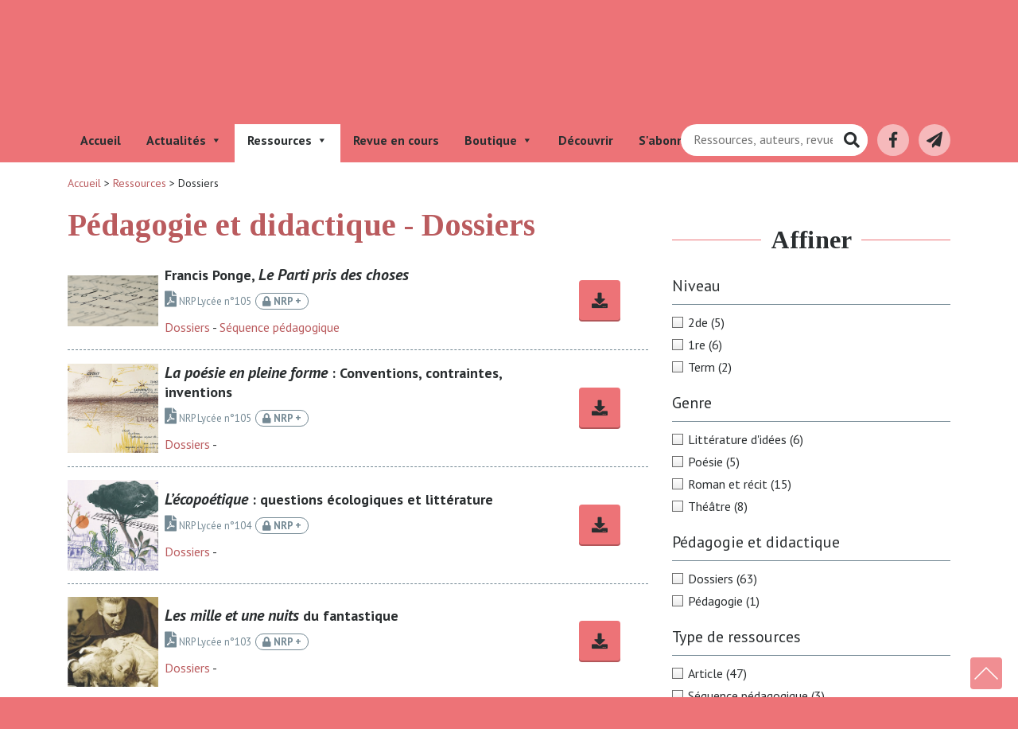

--- FILE ---
content_type: text/html; charset=UTF-8
request_url: https://nrp-lycee.nathan.fr/ressources/pedagogie-et-didactique/dossier/page/2/
body_size: 74419
content:
<!DOCTYPE html>
<html lang="fr-FR">
<head>
<script type="text/javascript">window.dataLayer=window.dataLayer || []; 
window.gdprAppliesGlobally=true;(function(){function a(e){if(!window.frames[e]){if(document.body&&document.body.firstChild){var t=document.body;var n=document.createElement("iframe");n.style.display="none";n.name=e;n.title=e;t.insertBefore(n,t.firstChild)}
else{setTimeout(function(){a(e)},5)}}}function e(n,r,o,c,s){function e(e,t,n,a){if(typeof n!=="function"){return}if(!window[r]){window[r]=[]}var i=false;if(s){i=s(e,t,n)}if(!i){window[r].push({command:e,parameter:t,callback:n,version:a})}}e.stub=true;function t(a){if(!window[n]||window[n].stub!==true){return}if(!a.data){return}
var i=typeof a.data==="string";var e;try{e=i?JSON.parse(a.data):a.data}catch(t){return}if(e[o]){var r=e[o];window[n](r.command,r.parameter,function(e,t){var n={};n[c]={returnValue:e,success:t,callId:r.callId};a.source.postMessage(i?JSON.stringify(n):n,"*")},r.version)}}
if(typeof window[n]!=="function"){window[n]=e;if(window.addEventListener){window.addEventListener("message",t,false)}else{window.attachEvent("onmessage",t)}}}e("__tcfapi","__tcfapiBuffer","__tcfapiCall","__tcfapiReturn");a("__tcfapiLocator");(function(e){
var t=document.createElement("script");t.id="spcloader";t.type="text/javascript";t.async=true;t.src="https://sdk.privacy-center.org/"+e+"/loader.js?target="+document.location.hostname;t.charset="utf-8";var n=document.getElementsByTagName("script")[0];n.parentNode.insertBefore(t,n)})("97d9cc3e-4f0e-4d58-ad0e-4b418ce971c9")})();</script> 
<script type="text/javascript">
  window.didomiConfig = {
      cookies: {
          didomiTokenCookieName: 'didomi_token_nathan_ens',
          iabCookieName: 'custom_iab_nathan_ens'
      }
  };
</script>
<!-- Datalayer -->
<script type="text/javascript">
window.dataLayer = window.dataLayer || [];
dataLayer = [{
	//structure
	"environment": "production",
	"site": "NRP Lycée",	
	"user_logged" : "non",
	}]
</script>
<!-- Google Tag Manager -->
<script>
(function(w,d,s,l,i){w[l]=w[l]||[];w[l].push({'gtm.start':
new Date().getTime(),event:'gtm.js'});var f=d.getElementsByTagName(s)[0],
j=d.createElement(s),dl=l!='dataLayer'?'&l='+l:'';j.async=true;j.src=
'https://www.googletagmanager.com/gtm.js?id='+i+dl;f.parentNode.insertBefore(j,f);
})(window,document,'script','dataLayer','GTM-MKCTXNH');</script>
<!-- End Google Tag Manager -->
<script type="text/javascript" src="https://try.abtasty.com/959799136523a26a8bb0841c20c4b743.js"></script>
<meta charset="UTF-8" />
<meta name="viewport" content="width=device-width" />
<meta name='robots' content='index, follow, max-image-preview:large, max-snippet:-1, max-video-preview:-1' />
	<style>img:is([sizes="auto" i], [sizes^="auto," i]) { contain-intrinsic-size: 3000px 1500px }</style>
	
	<!-- This site is optimized with the Yoast SEO plugin v23.9 - https://yoast.com/wordpress/plugins/seo/ -->
	<title>Dossiers - Page 2 sur 7 - NRP Lycée</title>
	<link rel="canonical" href="https://nrp-lycee.nathan.fr/ressources/pedagogie-et-didactique/dossier/page/2/" />
	<link rel="prev" href="https://nrp-lycee.nathan.fr/ressources/pedagogie-et-didactique/dossier/" />
	<link rel="next" href="https://nrp-lycee.nathan.fr/ressources/pedagogie-et-didactique/dossier/page/3/" />
	<meta property="og:locale" content="fr_FR" />
	<meta property="og:type" content="article" />
	<meta property="og:title" content="Dossiers - Page 2 sur 7 - NRP Lycée" />
	<meta property="og:url" content="https://nrp-lycee.nathan.fr/ressources/pedagogie-et-didactique/dossier/" />
	<meta property="og:site_name" content="NRP Lycée" />
	<meta name="twitter:card" content="summary_large_image" />
	<script type="application/ld+json" class="yoast-schema-graph">{"@context":"https://schema.org","@graph":[{"@type":"CollectionPage","@id":"https://nrp-lycee.nathan.fr/ressources/pedagogie-et-didactique/dossier/","url":"https://nrp-lycee.nathan.fr/ressources/pedagogie-et-didactique/dossier/page/2/","name":"Dossiers - Page 2 sur 7 - NRP Lycée","isPartOf":{"@id":"https://nrp-lycee.nathan.fr/#website"},"primaryImageOfPage":{"@id":"https://nrp-lycee.nathan.fr/ressources/pedagogie-et-didactique/dossier/page/2/#primaryimage"},"image":{"@id":"https://nrp-lycee.nathan.fr/ressources/pedagogie-et-didactique/dossier/page/2/#primaryimage"},"thumbnailUrl":"https://nrp-lycee.nathan.fr/wp-content/uploads/sites/3/2023/05/Design-sans-titre-3.png","breadcrumb":{"@id":"https://nrp-lycee.nathan.fr/ressources/pedagogie-et-didactique/dossier/page/2/#breadcrumb"},"inLanguage":"fr-FR"},{"@type":"ImageObject","inLanguage":"fr-FR","@id":"https://nrp-lycee.nathan.fr/ressources/pedagogie-et-didactique/dossier/page/2/#primaryimage","url":"https://nrp-lycee.nathan.fr/wp-content/uploads/sites/3/2023/05/Design-sans-titre-3.png","contentUrl":"https://nrp-lycee.nathan.fr/wp-content/uploads/sites/3/2023/05/Design-sans-titre-3.png","width":1100,"height":619},{"@type":"BreadcrumbList","@id":"https://nrp-lycee.nathan.fr/ressources/pedagogie-et-didactique/dossier/page/2/#breadcrumb","itemListElement":[{"@type":"ListItem","position":1,"name":"Accueil","item":"https://nrp-lycee.nathan.fr/"},{"@type":"ListItem","position":2,"name":"Dossiers"}]},{"@type":"WebSite","@id":"https://nrp-lycee.nathan.fr/#website","url":"https://nrp-lycee.nathan.fr/","name":"NRP Lycée","description":"et sa banque de ressources","potentialAction":[{"@type":"SearchAction","target":{"@type":"EntryPoint","urlTemplate":"https://nrp-lycee.nathan.fr/?s={search_term_string}"},"query-input":{"@type":"PropertyValueSpecification","valueRequired":true,"valueName":"search_term_string"}}],"inLanguage":"fr-FR"}]}</script>
	<!-- / Yoast SEO plugin. -->


<link rel="alternate" type="application/rss+xml" title="NRP Lycée &raquo; Flux" href="https://nrp-lycee.nathan.fr/feed/" />
<link rel="alternate" type="application/rss+xml" title="NRP Lycée &raquo; Flux des commentaires" href="https://nrp-lycee.nathan.fr/comments/feed/" />
<link rel="alternate" type="application/rss+xml" title="Flux pour NRP Lycée &raquo; Dossiers Pédagogie et didactique" href="https://nrp-lycee.nathan.fr/ressources/pedagogie-et-didactique/dossier/feed/" />
<script type="text/javascript">
/* <![CDATA[ */
window._wpemojiSettings = {"baseUrl":"https:\/\/s.w.org\/images\/core\/emoji\/16.0.1\/72x72\/","ext":".png","svgUrl":"https:\/\/s.w.org\/images\/core\/emoji\/16.0.1\/svg\/","svgExt":".svg","source":{"concatemoji":"https:\/\/nrp-lycee.nathan.fr\/wp-includes\/js\/wp-emoji-release.min.js?ver=6.8.3"}};
/*! This file is auto-generated */
!function(s,n){var o,i,e;function c(e){try{var t={supportTests:e,timestamp:(new Date).valueOf()};sessionStorage.setItem(o,JSON.stringify(t))}catch(e){}}function p(e,t,n){e.clearRect(0,0,e.canvas.width,e.canvas.height),e.fillText(t,0,0);var t=new Uint32Array(e.getImageData(0,0,e.canvas.width,e.canvas.height).data),a=(e.clearRect(0,0,e.canvas.width,e.canvas.height),e.fillText(n,0,0),new Uint32Array(e.getImageData(0,0,e.canvas.width,e.canvas.height).data));return t.every(function(e,t){return e===a[t]})}function u(e,t){e.clearRect(0,0,e.canvas.width,e.canvas.height),e.fillText(t,0,0);for(var n=e.getImageData(16,16,1,1),a=0;a<n.data.length;a++)if(0!==n.data[a])return!1;return!0}function f(e,t,n,a){switch(t){case"flag":return n(e,"\ud83c\udff3\ufe0f\u200d\u26a7\ufe0f","\ud83c\udff3\ufe0f\u200b\u26a7\ufe0f")?!1:!n(e,"\ud83c\udde8\ud83c\uddf6","\ud83c\udde8\u200b\ud83c\uddf6")&&!n(e,"\ud83c\udff4\udb40\udc67\udb40\udc62\udb40\udc65\udb40\udc6e\udb40\udc67\udb40\udc7f","\ud83c\udff4\u200b\udb40\udc67\u200b\udb40\udc62\u200b\udb40\udc65\u200b\udb40\udc6e\u200b\udb40\udc67\u200b\udb40\udc7f");case"emoji":return!a(e,"\ud83e\udedf")}return!1}function g(e,t,n,a){var r="undefined"!=typeof WorkerGlobalScope&&self instanceof WorkerGlobalScope?new OffscreenCanvas(300,150):s.createElement("canvas"),o=r.getContext("2d",{willReadFrequently:!0}),i=(o.textBaseline="top",o.font="600 32px Arial",{});return e.forEach(function(e){i[e]=t(o,e,n,a)}),i}function t(e){var t=s.createElement("script");t.src=e,t.defer=!0,s.head.appendChild(t)}"undefined"!=typeof Promise&&(o="wpEmojiSettingsSupports",i=["flag","emoji"],n.supports={everything:!0,everythingExceptFlag:!0},e=new Promise(function(e){s.addEventListener("DOMContentLoaded",e,{once:!0})}),new Promise(function(t){var n=function(){try{var e=JSON.parse(sessionStorage.getItem(o));if("object"==typeof e&&"number"==typeof e.timestamp&&(new Date).valueOf()<e.timestamp+604800&&"object"==typeof e.supportTests)return e.supportTests}catch(e){}return null}();if(!n){if("undefined"!=typeof Worker&&"undefined"!=typeof OffscreenCanvas&&"undefined"!=typeof URL&&URL.createObjectURL&&"undefined"!=typeof Blob)try{var e="postMessage("+g.toString()+"("+[JSON.stringify(i),f.toString(),p.toString(),u.toString()].join(",")+"));",a=new Blob([e],{type:"text/javascript"}),r=new Worker(URL.createObjectURL(a),{name:"wpTestEmojiSupports"});return void(r.onmessage=function(e){c(n=e.data),r.terminate(),t(n)})}catch(e){}c(n=g(i,f,p,u))}t(n)}).then(function(e){for(var t in e)n.supports[t]=e[t],n.supports.everything=n.supports.everything&&n.supports[t],"flag"!==t&&(n.supports.everythingExceptFlag=n.supports.everythingExceptFlag&&n.supports[t]);n.supports.everythingExceptFlag=n.supports.everythingExceptFlag&&!n.supports.flag,n.DOMReady=!1,n.readyCallback=function(){n.DOMReady=!0}}).then(function(){return e}).then(function(){var e;n.supports.everything||(n.readyCallback(),(e=n.source||{}).concatemoji?t(e.concatemoji):e.wpemoji&&e.twemoji&&(t(e.twemoji),t(e.wpemoji)))}))}((window,document),window._wpemojiSettings);
/* ]]> */
</script>
<style id='wp-emoji-styles-inline-css' type='text/css'>

	img.wp-smiley, img.emoji {
		display: inline !important;
		border: none !important;
		box-shadow: none !important;
		height: 1em !important;
		width: 1em !important;
		margin: 0 0.07em !important;
		vertical-align: -0.1em !important;
		background: none !important;
		padding: 0 !important;
	}
</style>
<link rel='stylesheet' id='megamenu-css' href='https://nrp-lycee.nathan.fr/wp-content/uploads/sites/3/maxmegamenu/style.css?ver=e16419' type='text/css' media='all' />
<link rel='stylesheet' id='dashicons-css' href='https://nrp-lycee.nathan.fr/wp-includes/css/dashicons.min.css?ver=6.8.3' type='text/css' media='all' />
<link rel='stylesheet' id='nrp-style-css' href='https://nrp-lycee.nathan.fr/wp-content/themes/nrp-lycee/style.css?ver=6.8.3' type='text/css' media='all' />
<link rel='stylesheet' id='nrp-bs-styles-css' href='https://nrp-lycee.nathan.fr/wp-content/themes/nrp-lycee/css/vendor/bootstrap.min.css?ver=6.8.3' type='text/css' media='all' />
<link rel='stylesheet' id='nrp-lycee-styles-css' href='https://nrp-lycee.nathan.fr/wp-content/themes/nrp-lycee/css/nrp-lycee-styles.css?ver=6.8.3' type='text/css' media='all' />
<!--n2css--><!--n2js--><script type="text/javascript" src="https://nrp-lycee.nathan.fr/wp-content/plugins/stop-user-enumeration/frontend/js/frontend.js?ver=1.6.1" id="stop-user-enumeration-js"></script>
<script type="text/javascript" src="https://nrp-lycee.nathan.fr/wp-includes/js/jquery/jquery.min.js?ver=3.7.1" id="jquery-core-js"></script>
<script type="text/javascript" src="https://nrp-lycee.nathan.fr/wp-includes/js/jquery/jquery-migrate.min.js?ver=3.4.1" id="jquery-migrate-js"></script>
<link rel="https://api.w.org/" href="https://nrp-lycee.nathan.fr/wp-json/" /><link rel="alternate" title="JSON" type="application/json" href="https://nrp-lycee.nathan.fr/wp-json/wp/v2/pedagogie_et_didactique/167" /><link rel="EditURI" type="application/rsd+xml" title="RSD" href="https://nrp-lycee.nathan.fr/xmlrpc.php?rsd" />
<meta name="generator" content="WordPress 6.8.3" />
<link rel="icon" href="https://nrp-lycee.nathan.fr/wp-content/uploads/sites/3/2021/09/cropped-favicon-nrp-32x32.png" sizes="32x32" />
<link rel="icon" href="https://nrp-lycee.nathan.fr/wp-content/uploads/sites/3/2021/09/cropped-favicon-nrp-192x192.png" sizes="192x192" />
<link rel="apple-touch-icon" href="https://nrp-lycee.nathan.fr/wp-content/uploads/sites/3/2021/09/cropped-favicon-nrp-180x180.png" />
<meta name="msapplication-TileImage" content="https://nrp-lycee.nathan.fr/wp-content/uploads/sites/3/2021/09/cropped-favicon-nrp-270x270.png" />
		<script>
		(function($) {
			$(document).on('facetwp-loaded', function() {
				$('.facetwp-facet').each(function() {
					var facet_type = $(this).attr('data-type');
					var facet_name = $(this).attr('data-name');
					var facet_label = FWP.settings.labels[facet_name];
					if ($('.facet-label[data-for="' + facet_name + '"]').length < 1 && $(this).children()
						.length > 0) {
						$(this).before('<h4 class="h4 facet-label" data-for="' + facet_name + '">' +
							facet_label + '</h4>');
					}
					if( (facet_type == 'fselect' || facet_type == 'dropdown') && ($(this).children().children().length <= 1) ) {
						$(this).css("display","none");
						$(this).parent().css("display","none");
					}
				});
			});
		})(jQuery);
		</script>
<style type="text/css">/** Mega Menu CSS: fs **/</style>
<link rel="preconnect" href="https://fonts.gstatic.com">
<link href="https://fonts.googleapis.com/css2?family=PT+Sans:ital,wght@0,400;0,700;1,400;1,700&family=Tinos:ital,wght@0,400;0,700;1,400;1,700&display=swap" rel="stylesheet">
<link href="https://use.fontawesome.com/releases/v5.0.9/css/all.css" rel="stylesheet">
<!--[if lt IE 9]><script src="https://cdnjs.cloudflare.com/ajax/libs/html5shiv/3.7.3/html5shiv.min.js"></script><![endif]-->
</head>
<body class="archive paged tax-pedagogie_et_didactique term-dossier term-167 paged-2 wp-theme-nrp-lycee non-loggue mega-menu-main-menu">
<!-- Google Tag Manager (noscript) -->
<noscript><iframe src="https://www.googletagmanager.com/ns.html?id=GTM-MKCTXNH"
height="0" width="0" style="display:none;visibility:hidden"></iframe></noscript>
<!-- End Google Tag Manager (noscript) -->
<div id="wrapper" class="hfeed">
	
<header id="header">
	<div class="top-header pt-2 pb-2 text-center show">
		<!--ADS-->
		<!-- Revive Adserver Hosted edition - Ad Management Asynchronous JS Tag - Generated with Revive Adserver Hosted edition v5.1.1 -->
		<ins data-revive-zoneid="8375" data-revive-id="727bec5e09208690b050ccfc6a45d384"></ins>
		<script async src="//servedby.revive-adserver.net/asyncjs.php"></script> 
		<!--ADS END-->
	</div>
  <div class="sup-header">
    <div class="container ">
      <div class="row align-items-center">
          <!--<div class="col-lg-12 text-xl-right pb-3"><a href="https://nrp-college.nathan.fr/" target="_blank"><i>Visiter le site NRP Collège</i></a></div>-->
        <div class="col-lg-9  ">
          <div class="container  site-info">
            <div class="row align-items-center">
				
				<div class="col-logo">
              <div class="logo-header"><a href="https://nrp-lycee.nathan.fr/" title="NRP Lycée" rel="home"><img class="" src="https://nrp-lycee.nathan.fr/wp-content/uploads/sites/3/2021/06/logo-nrp.svg" ></a></div></div>
				<div class="col-titre pl-3">
              <div class="titre-header">
                                <a href="https://nrp-lycee.nathan.fr/" title="NRP Lycée" rel="home">La Nouvelle Revue Pédagogique <strong>Lycée</strong></a>
                                <div class="site-description">
                  et sa banque de ressources                </div>
              </div></div>
            </div>
          </div>
        </div>
        <div class="col-lg-3 ">
          <div class="container site-user  no-padding">
            <div class="row align-items-center">
              <div class="col-6 no-padding">
                <div class="abonnement"><a href="https://nathan.aboshop.fr/common/categories/1" target="_blank" class="btn btn-md btn-warning text-uppercase">Je m'abonne</a></div>
              </div>
              <div class="col-6 no-padding">
                					<div class="login"><a href="#" class="user" data-toggle="modal" data-target="#moncompte"><span class="icone"><i class="fas fa-user"></i></span><span class="link">Connexion</span></a></div>
				              </div>
            </div>
          </div>
        </div>
      </div>
    </div>
  </div>
  <div class="sub-header">
    <div class="container ">
      <div class="row align-items-center">
        <div class="col-12"><nav id="menu">
    <div id="mega-menu-wrap-main-menu" class="mega-menu-wrap"><div class="mega-menu-toggle"><div class="mega-toggle-blocks-left"><div class='mega-toggle-block mega-menu-toggle-animated-block mega-toggle-block-1' id='mega-toggle-block-1'><button aria-label="Toggle Menu" class="mega-toggle-animated mega-toggle-animated-slider" type="button" aria-expanded="false">
                  <span class="mega-toggle-animated-box">
                    <span class="mega-toggle-animated-inner"></span>
                  </span>
                </button></div></div><div class="mega-toggle-blocks-center"></div><div class="mega-toggle-blocks-right"></div></div><ul id="mega-menu-main-menu" class="mega-menu max-mega-menu mega-menu-horizontal mega-no-js" data-event="hover_intent" data-effect="slide" data-effect-speed="200" data-effect-mobile="disabled" data-effect-speed-mobile="0" data-mobile-force-width="body" data-second-click="go" data-document-click="collapse" data-vertical-behaviour="standard" data-breakpoint="990" data-unbind="true" data-mobile-state="collapse_all" data-mobile-direction="vertical" data-hover-intent-timeout="300" data-hover-intent-interval="100"><li class="mega-menu-item mega-menu-item-type-post_type mega-menu-item-object-page mega-menu-item-home mega-align-bottom-left mega-menu-flyout mega-menu-item-59" id="mega-menu-item-59"><a class="mega-menu-link" href="https://nrp-lycee.nathan.fr/" tabindex="0">Accueil</a></li><li class="mega-menu-item mega-menu-item-type-taxonomy mega-menu-item-object-category mega-menu-item-has-children mega-align-bottom-left mega-menu-flyout mega-menu-item-77" id="mega-menu-item-77"><a class="mega-menu-link" href="https://nrp-lycee.nathan.fr/categories/actualites/" aria-expanded="false" tabindex="0">Actualités<span class="mega-indicator" aria-hidden="true"></span></a>
<ul class="mega-sub-menu">
<li class="mega-menu-item mega-menu-item-type-taxonomy mega-menu-item-object-category mega-menu-item-78" id="mega-menu-item-78"><a class="mega-menu-link" href="https://nrp-lycee.nathan.fr/categories/actualites/actualites-culturelles/">Actualités culturelles</a></li><li class="mega-menu-item mega-menu-item-type-taxonomy mega-menu-item-object-category mega-menu-item-79" id="mega-menu-item-79"><a class="mega-menu-link" href="https://nrp-lycee.nathan.fr/categories/actualites/actualites-pedagogiques/">Actualités Pédagogiques</a></li></ul>
</li><li class="mega-menu-item mega-menu-item-type-post_type mega-menu-item-object-page mega-current-menu-ancestor mega-current-menu-parent mega-current_page_parent mega-current_page_ancestor mega-menu-item-has-children mega-menu-megamenu mega-menu-grid mega-align-bottom-left mega-menu-grid mega-menu-item-22" id="mega-menu-item-22"><a class="mega-menu-link" href="https://nrp-lycee.nathan.fr/ressources/" aria-expanded="false" tabindex="0">Ressources<span class="mega-indicator" aria-hidden="true"></span></a>
<ul class="mega-sub-menu" role='presentation'>
<li class="mega-menu-row" id="mega-menu-22-0">
	<ul class="mega-sub-menu" style='--columns:12' role='presentation'>
<li class="mega-menu-column mega-menu-columns-4-of-12" style="--columns:12; --span:4" id="mega-menu-22-0-0">
		<ul class="mega-sub-menu">
<li class="mega-menu-item mega-menu-item-type-widget widget_custom_html mega-menu-item-custom_html-11" id="mega-menu-item-custom_html-11"><h4 class="mega-block-title">Séquences lettres clé en main</h4><div class="textwidget custom-html-widget"><ul>
	<li><a href="/ressources/outils-pour-la-classe/sequences-lettres-cle-en-main/?_niveau=2de&_outils_pour_la_classe=sequences-lettres-cle-en-main">Séquences de 2de</a></li>
	<li><a href="/ressources/outils-pour-la-classe/sequences-lettres-cle-en-main/?_niveau=1re&_outils_pour_la_classe=sequences-lettres-cle-en-main">Séquences de 1re</a></li>
	<li><a href="/ressources/outils-pour-la-classe/sequences-lettres-cle-en-main/?_niveau=pro&_outils_pour_la_classe=sequences-lettres-cle-en-main">Séquences de Lycée Pro</a></li>
</ul></div></li>		</ul>
</li><li class="mega-menu-column mega-menu-columns-4-of-12" style="--columns:12; --span:4" id="mega-menu-22-0-1">
		<ul class="mega-sub-menu">
<li class="mega-menu-item mega-menu-item-type-widget widget_custom_html mega-menu-item-custom_html-14" id="mega-menu-item-custom_html-14"><h4 class="mega-block-title">Les outils pour la classe</h4><div class="textwidget custom-html-widget"><ul>
	<li><a href="/ressources/outils-pour-la-classe/etude-de-la-langue/?_outils_pour_la_classe=etude-de-la-langue">Étude de la langue</a></li>
	<li><a href="/ressources/outils-pour-la-classe/epreuves-du-bac/?_outils_pour_la_classe=epreuves-du-bac">Épreuve du Bac</a></li>
<li><a href="/ressources/outils-pour-la-classe/parcours-artistique-et-culturel/?_outils_pour_la_classe=parcours-artistique-et-culturel">Parcours artistique et culturel</a></li>
<li><a href="/ressources/outils-pour-la-classe/langues-et-cultures-de-lantiquite/?_outils_pour_la_classe=langues-et-cultures-de-lantiquite">Langues et Cultures de l’Antiquité</a></li>
	<li><a href="/ressources/outils-pour-la-classe/humanites-litterature-et-philosophie/?_outils_pour_la_classe=humanites-litterature-et-philosophie">Humanités, Littérature et Philosophie</a></li></ul></div></li><li class="mega-menu-item mega-menu-item-type-widget widget_custom_html mega-menu-item-custom_html-15" id="mega-menu-item-custom_html-15"><h4 class="mega-block-title">Pédagogie et didactique</h4><div class="textwidget custom-html-widget"><ul>
	<li><a href="/ressources/pedagogie-et-didactique/pedagogie/?_pedagogie_et_didactique=pedagogie">Pédagogie</a></li>
	<li><a href="/ressources/pedagogie-et-didactique/dossier/?_pedagogie_et_didactique=dossier">Dossiers</a></li>
</ul></div></li>		</ul>
</li><li class="mega-menu-column mega-menu-columns-4-of-12" style="--columns:12; --span:4" id="mega-menu-22-0-2">
		<ul class="mega-sub-menu">
<li class="mega-menu-item mega-menu-item-type-widget widget_custom_html mega-menu-item-custom_html-16" id="mega-menu-item-custom_html-16"><h4 class="mega-block-title">À découvrir</h4><div class="textwidget custom-html-widget"><div class="text-center">
<a href="/sequences/les-femmes-dans-la-litterature-et-la-societe-un-si-long-combat/">
	<img src="/wp-content/uploads/sites/3/2021/09/nrpl_sept21_seq2de.png" class="img-fluid" alt="" />
	<p>Les femmes dans la littérature et la société, un si long combat</p></a>
</div></div></li>		</ul>
</li>	</ul>
</li><li class="mega-menu-row" id="mega-menu-22-1">
	<ul class="mega-sub-menu" style='--columns:12' role='presentation'>
<li class="mega-menu-column mega-menu-columns-3-of-12 mega-hide-on-mobile mega-hide-on-desktop" style="--columns:12; --span:3" id="mega-menu-22-1-0">
		<ul class="mega-sub-menu">
<li class="mega-menu-item mega-menu-item-type-taxonomy mega-menu-item-object-outils_classe mega-menu-item-2167" id="mega-menu-item-2167"><a class="mega-menu-link" href="https://nrp-lycee.nathan.fr/ressources/outils-pour-la-classe/sequences-lettres-cle-en-main/">Séquences lettres clé en main</a></li><li class="mega-menu-item mega-menu-item-type-taxonomy mega-menu-item-object-outils_classe mega-menu-item-1160" id="mega-menu-item-1160"><a class="mega-menu-link" href="https://nrp-lycee.nathan.fr/ressources/outils-pour-la-classe/etude-de-la-langue/" aria-label="Étude de la langue"></a></li><li class="mega-menu-item mega-menu-item-type-taxonomy mega-menu-item-object-outils_classe mega-menu-item-1169" id="mega-menu-item-1169"><a class="mega-menu-link" href="https://nrp-lycee.nathan.fr/ressources/outils-pour-la-classe/langues-et-cultures-de-lantiquite/">Langues et cultures de l'Antiquité</a></li><li class="mega-menu-item mega-menu-item-type-taxonomy mega-menu-item-object-pedagogie_et_didactique mega-menu-item-1216" id="mega-menu-item-1216"><a class="mega-menu-link" href="https://nrp-lycee.nathan.fr/ressources/pedagogie-et-didactique/projets-pedagogiques/">Projets pédagogiques</a></li><li class="mega-menu-item mega-menu-item-type-taxonomy mega-menu-item-object-pedagogie_et_didactique mega-menu-item-1217" id="mega-menu-item-1217"><a class="mega-menu-link" href="https://nrp-lycee.nathan.fr/ressources/pedagogie-et-didactique/education-aux-medias-et-a-linformation/">Éducation aux médias et à l'information</a></li><li class="mega-menu-item mega-menu-item-type-taxonomy mega-menu-item-object-pedagogie_et_didactique mega-current-menu-item mega-menu-item-1218" id="mega-menu-item-1218"><a class="mega-menu-link" href="https://nrp-lycee.nathan.fr/ressources/pedagogie-et-didactique/dossier/" aria-current="page">Dossiers</a></li>		</ul>
</li>	</ul>
</li></ul>
</li><li class="mega-menu-item mega-menu-item-type-post_type mega-menu-item-object-page mega-align-bottom-left mega-menu-flyout mega-menu-item-2383" id="mega-menu-item-2383"><a class="mega-menu-link" href="https://nrp-lycee.nathan.fr/revue-en-cours/" tabindex="0">Revue en cours</a></li><li class="mega-menu-boutique mega-menu-item mega-menu-item-type-post_type mega-menu-item-object-page mega-menu-item-has-children mega-align-bottom-left mega-menu-flyout mega-menu-item-1008 menu-boutique" id="mega-menu-item-1008"><a class="mega-menu-link" href="https://nrp-lycee.nathan.fr/boutique/" aria-expanded="false" tabindex="0">Boutique<span class="mega-indicator" aria-hidden="true"></span></a>
<ul class="mega-sub-menu">
<li class="mega-menu-item mega-menu-item-type-taxonomy mega-menu-item-object-type_produits mega-menu-item-2494" id="mega-menu-item-2494"><a class="mega-menu-link" href="https://nrp-lycee.nathan.fr/boutique/revue-pedagogique/">Revues pédagogiques</a></li><li class="mega-menu-item mega-menu-item-type-taxonomy mega-menu-item-object-type_produits mega-menu-item-2495" id="mega-menu-item-2495"><a class="mega-menu-link" href="https://nrp-lycee.nathan.fr/boutique/sequence-pedagogique/">Séquences pédagogiques</a></li></ul>
</li><li class="mega-menu-item mega-menu-item-type-taxonomy mega-menu-item-object-category mega-align-bottom-left mega-menu-flyout mega-menu-item-2091" id="mega-menu-item-2091"><a class="mega-menu-link" href="https://nrp-lycee.nathan.fr/categories/decouvrir/" tabindex="0">Découvrir</a></li><li class="mega-menu-item mega-menu-item-type-custom mega-menu-item-object-custom mega-align-bottom-left mega-menu-flyout mega-menu-item-965" id="mega-menu-item-965"><a target="_blank" class="mega-menu-link" href="https://nathan.aboshop.fr/common/categories/1" tabindex="0">S'abonner</a></li></ul></div>  </nav> 
		  <div id="search">
			  <ul class="list-inline"><li  class="list-inline-item"><form id="searchform" method="get" action="https://nrp-lycee.nathan.fr/">
    <input type="text" class="search-field" id="search_field" name="s" placeholder="Ressources, auteurs, revues..." value="">
   <button type="submit" class="icon-search"><i class="fas fa-search"></i></button>

</form></li>
			  <li class="list-inline-item"><a href="https://www.facebook.com/desprofsetdeslettres/" target="_blank" class="icon-menu"><i class="fab fa-facebook-f"></i></a></li>
			   <li class="list-inline-item"><a href="#" class="icon-menu" data-toggle="modal" data-target="#emailcatcher"><i class="fas fa-paper-plane"></i></a></li>
			  </ul>
      
    </div>   </div>
		  
      </div>
    </div>
  </div>
  

</header>
<div id="container">
	<div class="container ">
		<div class="row align-items-center">
			<div class="col-12">
				<div id='breadcrumbs' class='breadcrumbs'><span><span><a href='https://nrp-lycee.nathan.fr'>Accueil</a> > <span><a href='/ressources/'>Ressources</a></span> > <span><span class='breadcrumb_last'>Dossiers</span></span></span></span></div>			</div>
		</div>
	</div>
<section class="hp-dyn-content pb-5">
  <div class="container">
    <div class="row">
      <div class="sidebar recherche">
              </div>
	  
      <div class="col-md-8">
        <main id="content">
                    <header class="header">
			  <!--ICI ON AFFICHE A QUELLE "TYPE DE RESSOURCES" APPARTIENT LA RESSOURCE-->
			  <h1 class="h2 text-left main-dark mt-0  mb-4">
				<strong>
				Pédagogie et didactique - Dossiers				</strong>
			   </h1>
            <!--<h2 class="h3 text-left filet gauche bg-blanc mt-4  mb-4"><strong>Ressources </strong></h2>-->
          </header>
			<!--ICI BOUCLE DES RESULTATS-->
          <!--fwp-loop-->
          <article id="post-3382" class="post-3382 ressources-unique type-ressources-unique status-publish has-post-thumbnail hentry pedagogie_et_didactique-dossier statut_ressources-abonnes type_ressources-sequence-pedagogique">
  <div class="entry-search-solo pb-3 mb-3">
        <div class="container">
      <div class="row align-items-center">
                <div class="col-md-2  text-center pl-0 pr-0 pr-md-2 pb-3 pb-md-0"> 
																		<a href="#" class="user" data-toggle="modal" data-target="#moncompte">
							<img width="360" height="203" src="https://nrp-lycee.nathan.fr/wp-content/uploads/sites/3/2023/05/Design-sans-titre-3-360x203.png" class="img-fluid wp-post-image" alt="" decoding="async" fetchpriority="high" srcset="https://nrp-lycee.nathan.fr/wp-content/uploads/sites/3/2023/05/Design-sans-titre-3-360x203.png 360w, https://nrp-lycee.nathan.fr/wp-content/uploads/sites/3/2023/05/Design-sans-titre-3-768x432.png 768w, https://nrp-lycee.nathan.fr/wp-content/uploads/sites/3/2023/05/Design-sans-titre-3.png 1100w" sizes="(max-width: 360px) 100vw, 360px" />						</a> 
																	
		</div>
                <div class=" col-md-8  no-padding pb-2 pb-md-0">
          <header>
            <p class="titre-resultat mb-2">
																						<a href="#" class="user" data-toggle="modal" data-target="#moncompte">
								Francis Ponge, <i>Le Parti pris des choses</i>							</a> 
																				
			</p>
            <p class="details-resultat small texte-light mb-2"> 
				<i class="fas pdf"></i> 
              
				NRP Lycée n°105              
				             			 
										<span class="gellule-abo"><i class="fas fa-lock"></i>  NRP +</span>
										            </p>
            <div class="tax-link-wrap"><span class="taxonomy-term-list"><a href="https://nrp-lycee.nathan.fr/ressources/pedagogie-et-didactique/dossier/" class="second-dark taxo">Dossiers</a></span> - <span class="taxonomy-term-list"><a href="https://nrp-lycee.nathan.fr/type_ressources/sequence-pedagogique/" class="second-dark taxo">Séquence pédagogique</a></span></div>          </header>
        </div>
														<div class="col-md-2 no-padding text-center"><a href="#" class="user btn btn-square btn-primary" data-toggle="modal" data-target="#moncompte"><i class="fas fa-download"></i></a></div>
									      </div>
    </div>
  </div>
</article>
                    <article id="post-3414" class="post-3414 ressources-unique type-ressources-unique status-publish has-post-thumbnail hentry pedagogie_et_didactique-dossier statut_ressources-abonnes">
  <div class="entry-search-solo pb-3 mb-3">
        <div class="container">
      <div class="row align-items-center">
                <div class="col-md-2  text-center pl-0 pr-0 pr-md-2 pb-3 pb-md-0"> 
																		<a href="#" class="user" data-toggle="modal" data-target="#moncompte">
							<img width="360" height="356" src="https://nrp-lycee.nathan.fr/wp-content/uploads/sites/3/2023/11/poesie-dossier-360x356.png" class="img-fluid wp-post-image" alt="" decoding="async" srcset="https://nrp-lycee.nathan.fr/wp-content/uploads/sites/3/2023/11/poesie-dossier-360x356.png 360w, https://nrp-lycee.nathan.fr/wp-content/uploads/sites/3/2023/11/poesie-dossier-128x128.png 128w, https://nrp-lycee.nathan.fr/wp-content/uploads/sites/3/2023/11/poesie-dossier.png 464w" sizes="(max-width: 360px) 100vw, 360px" />						</a> 
																	
		</div>
                <div class=" col-md-8  no-padding pb-2 pb-md-0">
          <header>
            <p class="titre-resultat mb-2">
																						<a href="#" class="user" data-toggle="modal" data-target="#moncompte">
								<i>La poésie en pleine forme</i> : Conventions, contraintes, inventions							</a> 
																				
			</p>
            <p class="details-resultat small texte-light mb-2"> 
				<i class="fas pdf"></i> 
              
				NRP Lycée n°105              
				             			 
										<span class="gellule-abo"><i class="fas fa-lock"></i>  NRP +</span>
										            </p>
            <div class="tax-link-wrap"><span class="taxonomy-term-list"><a href="https://nrp-lycee.nathan.fr/ressources/pedagogie-et-didactique/dossier/" class="second-dark taxo">Dossiers</a></span> - </div>          </header>
        </div>
														<div class="col-md-2 no-padding text-center"><a href="#" class="user btn btn-square btn-primary" data-toggle="modal" data-target="#moncompte"><i class="fas fa-download"></i></a></div>
									      </div>
    </div>
  </div>
</article>
                    <article id="post-3349" class="post-3349 ressources-unique type-ressources-unique status-publish has-post-thumbnail hentry pedagogie_et_didactique-dossier statut_ressources-abonnes">
  <div class="entry-search-solo pb-3 mb-3">
        <div class="container">
      <div class="row align-items-center">
                <div class="col-md-2  text-center pl-0 pr-0 pr-md-2 pb-3 pb-md-0"> 
																		<a href="#" class="user" data-toggle="modal" data-target="#moncompte">
							<img width="235" height="235" src="https://nrp-lycee.nathan.fr/wp-content/uploads/sites/3/2023/08/Capture.png" class="img-fluid wp-post-image" alt="" decoding="async" srcset="https://nrp-lycee.nathan.fr/wp-content/uploads/sites/3/2023/08/Capture.png 235w, https://nrp-lycee.nathan.fr/wp-content/uploads/sites/3/2023/08/Capture-128x128.png 128w" sizes="(max-width: 235px) 100vw, 235px" />						</a> 
																	
		</div>
                <div class=" col-md-8  no-padding pb-2 pb-md-0">
          <header>
            <p class="titre-resultat mb-2">
																						<a href="#" class="user" data-toggle="modal" data-target="#moncompte">
								<i>L’écopoétique</i> : questions écologiques et littérature							</a> 
																				
			</p>
            <p class="details-resultat small texte-light mb-2"> 
				<i class="fas pdf"></i> 
              
				NRP Lycée n°104              
				             			 
										<span class="gellule-abo"><i class="fas fa-lock"></i>  NRP +</span>
										            </p>
            <div class="tax-link-wrap"><span class="taxonomy-term-list"><a href="https://nrp-lycee.nathan.fr/ressources/pedagogie-et-didactique/dossier/" class="second-dark taxo">Dossiers</a></span> - </div>          </header>
        </div>
														<div class="col-md-2 no-padding text-center"><a href="#" class="user btn btn-square btn-primary" data-toggle="modal" data-target="#moncompte"><i class="fas fa-download"></i></a></div>
									      </div>
    </div>
  </div>
</article>
                    <article id="post-3235" class="post-3235 ressources-unique type-ressources-unique status-publish has-post-thumbnail hentry pedagogie_et_didactique-dossier statut_ressources-abonnes">
  <div class="entry-search-solo pb-3 mb-3">
        <div class="container">
      <div class="row align-items-center">
                <div class="col-md-2  text-center pl-0 pr-0 pr-md-2 pb-3 pb-md-0"> 
																		<a href="#" class="user" data-toggle="modal" data-target="#moncompte">
							<img width="235" height="235" src="https://nrp-lycee.nathan.fr/wp-content/uploads/sites/3/2023/04/image12.jpg" class="img-fluid wp-post-image" alt="" decoding="async" loading="lazy" srcset="https://nrp-lycee.nathan.fr/wp-content/uploads/sites/3/2023/04/image12.jpg 235w, https://nrp-lycee.nathan.fr/wp-content/uploads/sites/3/2023/04/image12-128x128.jpg 128w" sizes="auto, (max-width: 235px) 100vw, 235px" />						</a> 
																	
		</div>
                <div class=" col-md-8  no-padding pb-2 pb-md-0">
          <header>
            <p class="titre-resultat mb-2">
																						<a href="#" class="user" data-toggle="modal" data-target="#moncompte">
								<i>Les mille et une nuits</i> du fantastique							</a> 
																				
			</p>
            <p class="details-resultat small texte-light mb-2"> 
				<i class="fas pdf"></i> 
              
				NRP Lycée n°103              
				             			 
										<span class="gellule-abo"><i class="fas fa-lock"></i>  NRP +</span>
										            </p>
            <div class="tax-link-wrap"><span class="taxonomy-term-list"><a href="https://nrp-lycee.nathan.fr/ressources/pedagogie-et-didactique/dossier/" class="second-dark taxo">Dossiers</a></span> - </div>          </header>
        </div>
														<div class="col-md-2 no-padding text-center"><a href="#" class="user btn btn-square btn-primary" data-toggle="modal" data-target="#moncompte"><i class="fas fa-download"></i></a></div>
									      </div>
    </div>
  </div>
</article>
                    <article id="post-3136" class="post-3136 ressources-unique type-ressources-unique status-publish has-post-thumbnail hentry pedagogie_et_didactique-dossier">
  <div class="entry-search-solo pb-3 mb-3">
        <div class="container">
      <div class="row align-items-center">
                <div class="col-md-2  text-center pl-0 pr-0 pr-md-2 pb-3 pb-md-0"> 
																		<a href="#" class="user" data-toggle="modal" data-target="#moncompte">
							<img width="235" height="235" src="https://nrp-lycee.nathan.fr/wp-content/uploads/sites/3/2023/02/nrpl_0323_102_dossier.jpg" class="img-fluid wp-post-image" alt="" decoding="async" loading="lazy" srcset="https://nrp-lycee.nathan.fr/wp-content/uploads/sites/3/2023/02/nrpl_0323_102_dossier.jpg 235w, https://nrp-lycee.nathan.fr/wp-content/uploads/sites/3/2023/02/nrpl_0323_102_dossier-128x128.jpg 128w" sizes="auto, (max-width: 235px) 100vw, 235px" />						</a> 
																	
		</div>
                <div class=" col-md-8  no-padding pb-2 pb-md-0">
          <header>
            <p class="titre-resultat mb-2">
																						<a href="#" class="user" data-toggle="modal" data-target="#moncompte">
								Littérature et matrimoine							</a> 
																				
			</p>
            <p class="details-resultat small texte-light mb-2"> 
				<i class="fas pdf"></i> 
              
				NRP Lycée n°102              
				             			 
										<span class="gellule-abo"><i class="fas fa-lock"></i>  NRP +</span>
										            </p>
            <div class="tax-link-wrap"><span class="taxonomy-term-list"><a href="https://nrp-lycee.nathan.fr/ressources/pedagogie-et-didactique/dossier/" class="second-dark taxo">Dossiers</a></span> - </div>          </header>
        </div>
														<div class="col-md-2 no-padding text-center"><a href="#" class="user btn btn-square btn-primary" data-toggle="modal" data-target="#moncompte"><i class="fas fa-download"></i></a></div>
									      </div>
    </div>
  </div>
</article>
                    <article id="post-3081" class="post-3081 ressources-unique type-ressources-unique status-publish has-post-thumbnail hentry pedagogie_et_didactique-dossier statut_ressources-abonnes">
  <div class="entry-search-solo pb-3 mb-3">
        <div class="container">
      <div class="row align-items-center">
                <div class="col-md-2  text-center pl-0 pr-0 pr-md-2 pb-3 pb-md-0"> 
																		<a href="#" class="user" data-toggle="modal" data-target="#moncompte">
							<img width="235" height="235" src="https://nrp-lycee.nathan.fr/wp-content/uploads/sites/3/2022/11/nrpl_1222_101_dossier.jpg" class="img-fluid wp-post-image" alt="" decoding="async" loading="lazy" srcset="https://nrp-lycee.nathan.fr/wp-content/uploads/sites/3/2022/11/nrpl_1222_101_dossier.jpg 235w, https://nrp-lycee.nathan.fr/wp-content/uploads/sites/3/2022/11/nrpl_1222_101_dossier-128x128.jpg 128w" sizes="auto, (max-width: 235px) 100vw, 235px" />						</a> 
																	
		</div>
                <div class=" col-md-8  no-padding pb-2 pb-md-0">
          <header>
            <p class="titre-resultat mb-2">
																						<a href="#" class="user" data-toggle="modal" data-target="#moncompte">
								<i>Marcel Proust</i> : une écriture géomémorielle							</a> 
																				
			</p>
            <p class="details-resultat small texte-light mb-2"> 
				<i class="fas pdf"></i> 
              
				NRP Lycée n°101              
				             			 
										<span class="gellule-abo"><i class="fas fa-lock"></i>  NRP +</span>
										            </p>
            <div class="tax-link-wrap"><span class="taxonomy-term-list"><a href="https://nrp-lycee.nathan.fr/ressources/pedagogie-et-didactique/dossier/" class="second-dark taxo">Dossiers</a></span> - </div>          </header>
        </div>
														<div class="col-md-2 no-padding text-center"><a href="#" class="user btn btn-square btn-primary" data-toggle="modal" data-target="#moncompte"><i class="fas fa-download"></i></a></div>
									      </div>
    </div>
  </div>
</article>
                    <article id="post-3011" class="post-3011 ressources-unique type-ressources-unique status-publish has-post-thumbnail hentry pedagogie_et_didactique-dossier statut_ressources-abonnes">
  <div class="entry-search-solo pb-3 mb-3">
        <div class="container">
      <div class="row align-items-center">
                <div class="col-md-2  text-center pl-0 pr-0 pr-md-2 pb-3 pb-md-0"> 
																		<a href="#" class="user" data-toggle="modal" data-target="#moncompte">
							<img width="360" height="360" src="https://nrp-lycee.nathan.fr/wp-content/uploads/sites/3/2022/08/nrpc_0922_100_dossier-360x360.png" class="img-fluid wp-post-image" alt="" decoding="async" loading="lazy" srcset="https://nrp-lycee.nathan.fr/wp-content/uploads/sites/3/2022/08/nrpc_0922_100_dossier-360x360.png 360w, https://nrp-lycee.nathan.fr/wp-content/uploads/sites/3/2022/08/nrpc_0922_100_dossier-128x128.png 128w, https://nrp-lycee.nathan.fr/wp-content/uploads/sites/3/2022/08/nrpc_0922_100_dossier-350x350.png 350w, https://nrp-lycee.nathan.fr/wp-content/uploads/sites/3/2022/08/nrpc_0922_100_dossier.png 489w" sizes="auto, (max-width: 360px) 100vw, 360px" />						</a> 
																	
		</div>
                <div class=" col-md-8  no-padding pb-2 pb-md-0">
          <header>
            <p class="titre-resultat mb-2">
																						<a href="#" class="user" data-toggle="modal" data-target="#moncompte">
								L&rsquo;enseignant : un sujet littéraire à part entière ?							</a> 
																				
			</p>
            <p class="details-resultat small texte-light mb-2"> 
				<i class="fas pdf"></i> 
              
				NRP Lycée n°100              
				             			 
										<span class="gellule-abo"><i class="fas fa-lock"></i>  NRP +</span>
										            </p>
            <div class="tax-link-wrap"><span class="taxonomy-term-list"><a href="https://nrp-lycee.nathan.fr/ressources/pedagogie-et-didactique/dossier/" class="second-dark taxo">Dossiers</a></span> - </div>          </header>
        </div>
														<div class="col-md-2 no-padding text-center"><a href="#" class="user btn btn-square btn-primary" data-toggle="modal" data-target="#moncompte"><i class="fas fa-download"></i></a></div>
									      </div>
    </div>
  </div>
</article>
                    <article id="post-2907" class="post-2907 ressources-unique type-ressources-unique status-publish has-post-thumbnail hentry pedagogie_et_didactique-dossier statut_ressources-abonnes type_ressources-article">
  <div class="entry-search-solo pb-3 mb-3">
        <div class="container">
      <div class="row align-items-center">
                <div class="col-md-2  text-center pl-0 pr-0 pr-md-2 pb-3 pb-md-0"> 
																		<a href="#" class="user" data-toggle="modal" data-target="#moncompte">
							<img width="327" height="327" src="https://nrp-lycee.nathan.fr/wp-content/uploads/sites/3/2021/09/nrpl_dossier.jpg" class="img-fluid wp-post-image" alt="" decoding="async" loading="lazy" srcset="https://nrp-lycee.nathan.fr/wp-content/uploads/sites/3/2021/09/nrpl_dossier.jpg 327w, https://nrp-lycee.nathan.fr/wp-content/uploads/sites/3/2021/09/nrpl_dossier-128x128.jpg 128w" sizes="auto, (max-width: 327px) 100vw, 327px" />						</a> 
																	
		</div>
                <div class=" col-md-8  no-padding pb-2 pb-md-0">
          <header>
            <p class="titre-resultat mb-2">
																						<a href="#" class="user" data-toggle="modal" data-target="#moncompte">
								Portraits en tous genres&#8230;littéraires							</a> 
																				
			</p>
            <p class="details-resultat small texte-light mb-2"> 
				<i class="fas pdf"></i> 
              
				NRP Lycée n°99              
				- p.10             			 
										<span class="gellule-abo"><i class="fas fa-lock"></i>  NRP +</span>
										            </p>
            <div class="tax-link-wrap"><span class="taxonomy-term-list"><a href="https://nrp-lycee.nathan.fr/ressources/pedagogie-et-didactique/dossier/" class="second-dark taxo">Dossiers</a></span> - <span class="taxonomy-term-list"><a href="https://nrp-lycee.nathan.fr/type_ressources/article/" class="second-dark taxo">Article</a></span></div>          </header>
        </div>
														<div class="col-md-2 no-padding text-center"><a href="#" class="user btn btn-square btn-primary" data-toggle="modal" data-target="#moncompte"><i class="fas fa-download"></i></a></div>
									      </div>
    </div>
  </div>
</article>
                    <article id="post-2750" class="post-2750 ressources-unique type-ressources-unique status-publish has-post-thumbnail hentry genre-roman-et-recit pedagogie_et_didactique-dossier statut_ressources-abonnes type_ressources-article">
  <div class="entry-search-solo pb-3 mb-3">
        <div class="container">
      <div class="row align-items-center">
                <div class="col-md-2  text-center pl-0 pr-0 pr-md-2 pb-3 pb-md-0"> 
																		<a href="#" class="user" data-toggle="modal" data-target="#moncompte">
							<img width="168" height="168" src="https://nrp-lycee.nathan.fr/wp-content/uploads/sites/3/2021/09/nrpl_0120_dossier_laboratoire.png" class="img-fluid wp-post-image" alt="" decoding="async" loading="lazy" srcset="https://nrp-lycee.nathan.fr/wp-content/uploads/sites/3/2021/09/nrpl_0120_dossier_laboratoire.png 168w, https://nrp-lycee.nathan.fr/wp-content/uploads/sites/3/2021/09/nrpl_0120_dossier_laboratoire-128x128.png 128w" sizes="auto, (max-width: 168px) 100vw, 168px" />						</a> 
																	
		</div>
                <div class=" col-md-8  no-padding pb-2 pb-md-0">
          <header>
            <p class="titre-resultat mb-2">
																						<a href="#" class="user" data-toggle="modal" data-target="#moncompte">
								Du laboratoire au roman							</a> 
																				
			</p>
            <p class="details-resultat small texte-light mb-2"> 
				<i class="fas PDF"></i> 
              
				NRP Lycée n°676              
				- p.16             			 
										<span class="gellule-abo"><i class="fas fa-lock"></i> NRP</span>
										            </p>
            <div class="tax-link-wrap"><span class="taxonomy-term-list"><a href="https://nrp-lycee.nathan.fr/genre/roman-et-recit/" class="second-dark taxo">Roman et récit</a></span> - <span class="taxonomy-term-list"><a href="https://nrp-lycee.nathan.fr/ressources/pedagogie-et-didactique/dossier/" class="second-dark taxo">Dossiers</a></span> - <span class="taxonomy-term-list"><a href="https://nrp-lycee.nathan.fr/type_ressources/article/" class="second-dark taxo">Article</a></span></div>          </header>
        </div>
														<div class="col-md-2 no-padding text-center"><a href="#" class="user btn btn-square btn-primary" data-toggle="modal" data-target="#moncompte"><i class="fas fa-download"></i></a></div>
									      </div>
    </div>
  </div>
</article>
                    <article id="post-2886" class="post-2886 ressources-unique type-ressources-unique status-publish has-post-thumbnail hentry genre-theatre pedagogie_et_didactique-dossier statut_ressources-abonnes type_ressources-article siecles-xvii">
  <div class="entry-search-solo pb-3 mb-3">
        <div class="container">
      <div class="row align-items-center">
                <div class="col-md-2  text-center pl-0 pr-0 pr-md-2 pb-3 pb-md-0"> 
																		<a href="#" class="user" data-toggle="modal" data-target="#moncompte">
							<img width="327" height="327" src="https://nrp-lycee.nathan.fr/wp-content/uploads/sites/3/2021/09/nrpl_dossier.jpg" class="img-fluid wp-post-image" alt="" decoding="async" loading="lazy" srcset="https://nrp-lycee.nathan.fr/wp-content/uploads/sites/3/2021/09/nrpl_dossier.jpg 327w, https://nrp-lycee.nathan.fr/wp-content/uploads/sites/3/2021/09/nrpl_dossier-128x128.jpg 128w" sizes="auto, (max-width: 327px) 100vw, 327px" />						</a> 
																	
		</div>
                <div class=" col-md-8  no-padding pb-2 pb-md-0">
          <header>
            <p class="titre-resultat mb-2">
																						<a href="#" class="user" data-toggle="modal" data-target="#moncompte">
								Molière homme de spectacle							</a> 
																				
			</p>
            <p class="details-resultat small texte-light mb-2"> 
				<i class="fas PDF"></i> 
              
				NRP Lycée n°98              
				             			 
										<span class="gellule-abo"><i class="fas fa-lock"></i>  NRP +</span>
										            </p>
            <div class="tax-link-wrap"><span class="taxonomy-term-list"><a href="https://nrp-lycee.nathan.fr/genre/theatre/" class="second-dark taxo">Théâtre</a></span> - <span class="taxonomy-term-list"><a href="https://nrp-lycee.nathan.fr/ressources/pedagogie-et-didactique/dossier/" class="second-dark taxo">Dossiers</a></span> - <span class="taxonomy-term-list"><a href="https://nrp-lycee.nathan.fr/type_ressources/article/" class="second-dark taxo">Article</a></span></div>          </header>
        </div>
														<div class="col-md-2 no-padding text-center"><a href="#" class="user btn btn-square btn-primary" data-toggle="modal" data-target="#moncompte"><i class="fas fa-download"></i></a></div>
									      </div>
    </div>
  </div>
</article>
          			<div class="pagination"><div class='wp-pagenavi' role='navigation'>
<span class='pages'>Page 2 sur 7</span><a class="previouspostslink" rel="prev" aria-label="Page précédente" href="https://nrp-lycee.nathan.fr/ressources/pedagogie-et-didactique/dossier/">«</a><a class="page smaller" title="Page 1" href="https://nrp-lycee.nathan.fr/ressources/pedagogie-et-didactique/dossier/">1</a><span aria-current='page' class='current'>2</span><a class="page larger" title="Page 3" href="https://nrp-lycee.nathan.fr/ressources/pedagogie-et-didactique/dossier/page/3/">3</a><a class="page larger" title="Page 4" href="https://nrp-lycee.nathan.fr/ressources/pedagogie-et-didactique/dossier/page/4/">4</a><a class="page larger" title="Page 5" href="https://nrp-lycee.nathan.fr/ressources/pedagogie-et-didactique/dossier/page/5/">5</a><span class='extend'>…</span><a class="nextpostslink" rel="next" aria-label="Page suivante" href="https://nrp-lycee.nathan.fr/ressources/pedagogie-et-didactique/dossier/page/3/">»</a><a class="last" aria-label="Last Page" href="https://nrp-lycee.nathan.fr/ressources/pedagogie-et-didactique/dossier/page/7/">Dernière page »</a>
</div></div>
         
                  </main>
      </div>
	  <div class="col-md-4 sidebar recherche">		
		<section>
	<h3 class="h3 text-center filet  bg-blanc mt-4 mb-4"><strong>Affiner</strong></h3>
	<div class="textwidget custom-html-widget">
		<div class="facetwp-facet facetwp-facet-niveau facetwp-type-checkboxes" data-name="niveau" data-type="checkboxes"></div>	</div>
	<div class="textwidget custom-html-widget">
		<div class="facetwp-facet facetwp-facet-genre facetwp-type-checkboxes" data-name="genre" data-type="checkboxes"></div>	</div>
	<div class="textwidget custom-html-widget">
		<div class="facetwp-facet facetwp-facet-outils_pour_la_classe facetwp-type-checkboxes" data-name="outils_pour_la_classe" data-type="checkboxes"></div>	</div>
	<div class="textwidget custom-html-widget">
		<div class="facetwp-facet facetwp-facet-pedagogie_et_didactique facetwp-type-checkboxes" data-name="pedagogie_et_didactique" data-type="checkboxes"></div>	</div>
	<div class="textwidget custom-html-widget">
		<div class="facetwp-facet facetwp-facet-type_de_ressources facetwp-type-checkboxes" data-name="type_de_ressources" data-type="checkboxes"></div>	</div>
	<!--<div class="textwidget custom-html-widget">
		<div class="facetwp-facet facetwp-facet-siecles facetwp-type-dropdown" data-name="siecles" data-type="dropdown"></div>	</div>-->
	<div class="textwidget custom-html-widget">
		<div class="facetwp-facet facetwp-facet-statut_ressources facetwp-type-dropdown" data-name="statut_ressources" data-type="dropdown"></div>	</div>
	<div class="textwidget custom-html-widget">
		<div class="facetwp-facet facetwp-facet-revue facetwp-type-dropdown" data-name="revue" data-type="dropdown"></div>	</div>
</section>        	  </div> 
    </div>
  </div>
</section>
<footer id="footer">
  <div class="sup-footer">
    <div class="container">
      <div class="row align-items-center">
        <div class="col-lg-9  ">
          <div class="container  site-info">
            <div class="row align-items-center">
              <div class="col-logo">
                <div class="logo-footer"><a href="https://nrp-lycee.nathan.fr/" title="NRP Lycée" rel="home"><img class="" src="https://nrp-lycee.nathan.fr/wp-content/uploads/sites/3/2021/06/logo-nrp-blanc.svg" ></a></div>
              </div>
              <div class="col-titre pl-3">
                <div class="titre-footer"> <a href="https://nrp-lycee.nathan.fr/" title="NRP Lycée" rel="home">La Nouvelle Revue Pédagogique <strong>Lycée</strong></a>
                  <div class="site-description">
                    et sa banque de ressources                  </div>
                </div>
              </div>
            </div>
          </div>
        </div>
        <div class="col-lg-3 "> </div>
      </div>
    </div>
    <div class="container footer-navigation pt-4 pb-4">
      <div class="row align-items-start">
        <section id="nav_menu-2" class="col-md-4 widget widget_nav_menu"><div class="menu-menu-footer-1-container"><ul id="menu-menu-footer-1" class="menu"><li id="menu-item-54" class="menu-item menu-item-type-post_type menu-item-object-page menu-item-54"><a href="https://nrp-lycee.nathan.fr/qui-sommes-nous/">Qui sommes-nous ?</a></li>
<li id="menu-item-53" class="menu-item menu-item-type-post_type menu-item-object-page menu-item-53"><a href="https://nrp-lycee.nathan.fr/nous-contacter/">Nous contacter</a></li>
<li id="menu-item-52" class="menu-item menu-item-type-post_type menu-item-object-page menu-item-52"><a href="https://nrp-lycee.nathan.fr/questions-les-plus-frequentes/">Questions les plus fréquentes</a></li>
<li id="menu-item-2092" class="menu-item menu-item-type-taxonomy menu-item-object-category menu-item-2092"><a href="https://nrp-lycee.nathan.fr/categories/decouvrir/">Partenariats</a></li>
</ul></div></section><section id="nav_menu-3" class="col-md-4 widget widget_nav_menu"><div class="menu-menu-footer-2-container"><ul id="menu-menu-footer-2" class="menu"><li id="menu-item-58" class="menu-item menu-item-type-post_type menu-item-object-page menu-item-58"><a href="https://nrp-lycee.nathan.fr/mentions-legales/">Mentions légales</a></li>
<li id="menu-item-212" class="menu-item menu-item-type-custom menu-item-object-custom menu-item-212"><a href="https://www.nathan.fr/upload/charte_donnees_personnelles_nathan.pdf">Charte de protection des données</a></li>
<li id="menu-item-1314" class="gestion-cookies menu-item menu-item-type-custom menu-item-object-custom menu-item-1314"><a href="#">Paramètres des cookies</a></li>
<li id="menu-item-55" class="menu-item menu-item-type-post_type menu-item-object-page menu-item-55"><a href="https://nrp-lycee.nathan.fr/credits/">Crédits</a></li>
</ul></div></section><section id="custom_html-2" class="widget_text col-md-4 widget widget_custom_html"><div class="textwidget custom-html-widget"><ul id="menu-menu-footer-3" class="menu-btn"><li id="" class="pb-2"><a href="https://nrp-lycee.nathan.fr/" aria-current="page" class="btn btn-block  btn-md btn-white"  data-toggle="modal" data-target="#emailcatcher"><i class="fas fa-envelope"></i>Inscrivez-vous à notre newsletter</a></li>
<li id="" class="pb-2"><a href="https://www.facebook.com/desprofsetdeslettres/" aria-current="page" class="btn btn-block btn-md btn-facebook" target="_blank"><i class="fab fa-facebook-square"></i>Rejoignez la NRP sur Facebook</a></li>
</ul></div></section>      </div>
    </div>
  </div>
  <div id="copyright" class="pt-2 pb-2"> &copy; 2025 NRP Lycée </div>
  <a href="#" id="back-top"><img src="https://nrp-lycee.nathan.fr/wp-content/themes/nrp-lycee/images/chevron-scrollup.png" /></a>
</footer>

<!-- emailcatcher modal -->

<div class="modal fade" id="emailcatcher" tabindex="-1" role="dialog" aria-labelledby="emailcatcherTitle" aria-hidden="true">
  <div class="modal-dialog modal-dialog-centered modal-lg" role="document">
    <div class="modal-content">
      <div class="modal-body">
        <div class="container ">
          <button type="button" class="close" data-dismiss="modal" aria-label="Close"> <span aria-hidden="true">&times;</span> </button>
          <div class="row align-items-center">
            <div class="col-lg-5 no-padding d-none d-lg-block">
              <div class="illustration"><img class="" src="https://nrp-lycee.nathan.fr/wp-content/uploads/sites/3/2021/06/newsletter.svg" ></div>
            </div>
            <div class="col-lg-7">
				<div class="p-2">
					<h3 class="text-center main-dark pt-4">Inscrivez-vous à la newsletter</h3>
					<form class="form-emailcatcher pt-4 pb-4" method="post" id="form-emailcatcher" name="newsletter">
						<!-- Vérif anti-robots -->
						<input type="hidden" id="form-secure" name="form-secure" value="b3fb5d96688dbcc194a90f82538f13c7">
						<div class="form-group">
							<select class="form-control" id="emailcatcher-select" name="profil_type" required>
								<option value="" selected="selected">Sélectionner</option>
								<option value="ENS_LETTRE">Professeur de lettres</option>
								<option value="DOCUMENTALISTE">Professeur documentaliste</option>
								<option value="ETU">Étudiant</option>
							</select>
						</div>
						<div class="form-group ">
							<input type="email" class="form-control" id="emailcatcher-email" name="email"  placeholder="Votre adresse email" required>
						</div>
						<div class="form-group form-check">
							<input type="checkbox" class="form-check-input" id="catchercheck" required>
							<label class="form-check-label" for="catchercheck">Veuillez cocher la case et renseigner votre email si vous souhaitez recevoir les actualités et des communications de la part des Editions Nathan en lien avec vos centres d'Intérêt et/ou vos activités. <a data-toggle="collapse" href="#mentions-plus" aria-expanded="false" aria-controls="mentions-plus">En savoir plus</a> <a href="https://www.nathan.fr/upload/charte_donnees_personnelles_nathan.pdf" target="_blank">Consulter la charte de protection des données personnelles</a></label>
							<div class="collapse" id="mentions-plus">
								<div>
									<p>A tout moment, vous pourrez vous désinscrire à travers le lien de désinscription présent dans chacun de nos mails.</p>
									<p>Conformément à la Loi Informatique et Liberté n°78-17 du 6 janvier 1978 modifiée, au Règlement (UE) 2016/679 et à la Loi pour une République numérique du 7 octobre 2016, vous disposez du droit d’accès, de rectification, de limitation, d’opposition, de suppression, du droit à la portabilité de vos données, de transmettre des directives sur leur sort en cas de décès.</p>
									<p>Vous pouvez exercer ces droits en adressant un mail accompagné d’une copie de votre pièce d’identité à <a class="lien" href="mailto:contact-donnees@sejer.fr">contact-donnees@sejer.fr</a>.</p>
									<p>Vous avez la possibilité de former une réclamation auprès de l’autorité compétente.</p>
									<p><a href="https://www.nathan.fr/upload/charte_donnees_personnelles_nathan.pdf" target="_blank">Consultez la charte de protection des données personnelles</a>.</p>
								</div>
							</div>
						</div>
						<p class="text-center">
							<button type="submit" id="submit" name="submit" class="btn btn-lg btn-primary">S'inscrire</button>
						</p>
					</form>
					<div id="emailcatcher-load"></div>
					<div id="emailcatcher-erreur"></div>
					<div id="emailcatcher-success">Merci ! Votre inscription a bien été prise en compte.</div>
				</div>
            </div>
          </div>
        </div>
      </div>
    </div>
  </div>
</div>

<!-- moncompte modal -->
<div class="modal fade" id="moncompte" tabindex="-1" role="dialog" aria-labelledby="moncompteTitle" aria-hidden="true">
  <div class="modal-dialog modal-dialog-centered modal-lg" role="document">
    <div class="modal-content">
      <div class="modal-body">
        <div class="container ">
          <button type="button" class="close" data-dismiss="modal" aria-label="Close"> <span aria-hidden="true">&times;</span> </button>
          <div class="row align-items-center">
            <div class="col-md-6 pt-4 pb-4">
				<div class="p-2">
              <h4 class="text-center main-dark pt-4">Je suis abonné(e)</h4>
			   <!--<div class="erreur-form" style="display: block;">Un incident technique affecte actuellement la connexion de nos abonnés « offre CDI ». <br />Nos équipes sont mobilisées pour résoudre le problème dans les plus brefs délais.<br /> Merci de votre compréhension.</div>-->
             <form class="form-emailcatcher pt-2 pb-4" id="form-login-nrp">
                <div class="form-group ">
                  <input type="text" class="form-control" id="numclient" name="numclient"  placeholder="Votre numéro client" required>
                </div>
                <div class="form-group">
                  <input type="password" class="form-control" id="passwd" name="passwd" placeholder="Votre mot de passe" required>
                </div>
				<input type="hidden" id="redirect" name="redirect" value="https://nrp-lycee.nathan.fr/http://ressources/pedagogie-et-didactique/dossier/page/2">
			    <div id="erreur_login" style="display: none;"></div>
                <p class="text-center">
                  <button type="submit" class="btn btn-lg btn-primary" id="login">Se connecter</button>
                </p>
                <p class="text-center"><a href="/creation-mot-de-passe/" class="main-dark">Créer votre mot de passe</a></p>
                <p class="text-center"><a href="/mot-de-passe-oublie/" class="main-dark">Mot de passe oublié ?</a></p>
              </form>
					</div>
            </div>
            <div class="col-md-6 pt-4 pb-4 bg-main-light">
				<div class="p-2">
              <h4 class="text-center main-dark pt-4">S'abonner à la NRP Lycée<br>
<span>pour accéder aux ressources</span>
              </h4>
              <p class="text-center pt-2"><img src="https://nrp-lycee.nathan.fr/wp-content/uploads/sites/3/2021/09/bloc-abonnement.png" class="img-fluid"></p>
              <p class="text-center"><a href="https://nathan.aboshop.fr/common/categories/2" class="btn btn-lg btn-warning" target="_blank">S'ABONNER</a></p></div></div>
			  
          </div>
        </div>
      </div>
    </div>
  </div>
</div>
<!-- pasacces modal -->
<div class="modal fade" id="pasacces" tabindex="-1" role="dialog" aria-labelledby="moncompteTitle" aria-hidden="true">
	<div class="modal-dialog modal-dialog-centered modal-lg" role="document">
		<div class="modal-content">
			<div class="modal-body">
				<div class="container ">
					<button type="button" class="close" data-dismiss="modal" aria-label="Close"> <span aria-hidden="true">&times;</span> </button>
					<div class="row align-items-center">
						<!--<div class="col-md-6 pt-4 pb-4">-->
						<div class="col-md-12 pt-4 pb-4">
							<div class="p-2">
								<h4 class="text-center main-dark pt-4">Pour y accéder, vous devez être abonné à l’offre « Intégrale » ou <span class="retour-ligne-md"></span>l’offre « Premium 100% numérique ».</h4>
								<div>
									Vous souhaitez modifier votre abonnement pour bénéficier des avantages de ces offres, c'est très simple :
									<ul class="liste-disc">
										<li>Contactez le service Abonnement NRP par mail, à l’adresse <a href="mailto:abosnathan@abonnescient.fr">abosnathan@abonnescient.fr</a></li>
										<li>Contactez-nous par téléphone au 01 44 70 14 76 (prix d’un appel local) ou +33 (0)1 44 70 14 76 depuis l'étranger, du lundi au vendredi, de 9 heures à 12 heures 30, heure de Paris.</li>
									</ul>
								</div>
								<p class="text-center"><a href="mailto:abosnathan@abonnescient.fr" class="btn btn-lg btn-warning">Mettre à jour ma formule</a></p>
							</div>
						</div>
					</div>
					<!--<div class="col-md-6 pt-4 pb-4 bg-main-light">
							<div class="p-2">
							<h4 class="text-center main-dark pt-4">S'abonner à la NRP Lycée<br>
								<span>pour accéder aux ressources</span>
							</h4> 
							<p class="text-center pt-2"><img src="https://nrp-lycee.nathan.fr/wp-content/uploads/sites/3/2021/06/bloc-abonnement.png" class="img-fluid"></p>
							<p class="text-center"><a href="https://nathan.aboshop.fr/common/categories/2" class="btn btn-lg btn-warning" target="_blank">S'ABONNER</a></p></div>
					 </div>-->
			  
				</div>
			</div>
		</div>
    </div>
</div>
<script type="speculationrules">
{"prefetch":[{"source":"document","where":{"and":[{"href_matches":"\/*"},{"not":{"href_matches":["\/wp-*.php","\/wp-admin\/*","\/wp-content\/uploads\/sites\/3\/*","\/wp-content\/*","\/wp-content\/plugins\/*","\/wp-content\/themes\/nrp-lycee\/*","\/*\\?(.+)"]}},{"not":{"selector_matches":"a[rel~=\"nofollow\"]"}},{"not":{"selector_matches":".no-prefetch, .no-prefetch a"}}]},"eagerness":"conservative"}]}
</script>
<script type="text/javascript" src="https://nrp-lycee.nathan.fr/wp-includes/js/hoverIntent.min.js?ver=1.10.2" id="hoverIntent-js"></script>
<script type="text/javascript" src="https://nrp-lycee.nathan.fr/wp-content/plugins/megamenu/js/maxmegamenu.js?ver=3.6.2" id="megamenu-js"></script>
<script type="text/javascript" src="https://nrp-lycee.nathan.fr/wp-content/themes/nrp-lycee/js/vendor/jquery-3.6.0.min.js?ver=2021.1" id="nrp-jquery-js"></script>
<script type="text/javascript" src="https://nrp-lycee.nathan.fr/wp-content/themes/nrp-lycee/js/vendor/popper.min.js?ver=2021.1" id="nrp-popper-js"></script>
<script type="text/javascript" src="https://nrp-lycee.nathan.fr/wp-content/themes/nrp-lycee/js/vendor/bootstrap.bundle.min.js?ver=2021.1" id="nrp-bs-scripts-js"></script>
<script type="text/javascript" src="https://nrp-lycee.nathan.fr/wp-content/themes/nrp-lycee/js/nrp-lycee-scripts.js?ver=2021.1" id="nrp-lycee-scripts-js"></script>
<link href="https://nrp-lycee.nathan.fr/wp-content/plugins/facetwp/assets/css/front.css?ver=3.8.8" rel="stylesheet">
<script src="https://nrp-lycee.nathan.fr/wp-content/plugins/facetwp/assets/js/dist/front.min.js?ver=3.8.8"></script>
<script src="https://nrp-lycee.nathan.fr/wp-content/plugins/facetwp/assets/js/src/deprecated.js?ver=3.8.8"></script>
<script>
window.FWP_JSON = {"prefix":"_","no_results_text":"Aucun r\u00e9sultat trouv\u00e9","ajaxurl":"https:\/\/nrp-lycee.nathan.fr\/wp-json\/facetwp\/v1\/refresh","nonce":"f81020d9e4","preload_data":{"facets":{"niveau":"<div class=\"facetwp-checkbox\" data-value=\"2de\">2de <span class=\"facetwp-counter\">(5)<\/span><\/div><div class=\"facetwp-checkbox\" data-value=\"1re\">1re <span class=\"facetwp-counter\">(6)<\/span><\/div><div class=\"facetwp-checkbox\" data-value=\"term\">Term <span class=\"facetwp-counter\">(2)<\/span><\/div>","genre":"<div class=\"facetwp-checkbox\" data-value=\"litterature-didees\">Litt\u00e9rature d&#039;id\u00e9es <span class=\"facetwp-counter\">(6)<\/span><\/div><div class=\"facetwp-checkbox\" data-value=\"poesie\">Po\u00e9sie <span class=\"facetwp-counter\">(5)<\/span><\/div><div class=\"facetwp-checkbox\" data-value=\"roman-et-recit\">Roman et r\u00e9cit <span class=\"facetwp-counter\">(15)<\/span><\/div><div class=\"facetwp-checkbox\" data-value=\"theatre\">Th\u00e9\u00e2tre <span class=\"facetwp-counter\">(8)<\/span><\/div>","outils_pour_la_classe":"","pedagogie_et_didactique":"<div class=\"facetwp-checkbox\" data-value=\"dossier\">Dossiers <span class=\"facetwp-counter\">(63)<\/span><\/div><div class=\"facetwp-checkbox\" data-value=\"pedagogie\">P\u00e9dagogie <span class=\"facetwp-counter\">(1)<\/span><\/div>","type_de_ressources":"<div class=\"facetwp-checkbox\" data-value=\"article\">Article <span class=\"facetwp-counter\">(47)<\/span><\/div><div class=\"facetwp-checkbox\" data-value=\"sequence-pedagogique\">S\u00e9quence p\u00e9dagogique <span class=\"facetwp-counter\">(3)<\/span><\/div>","siecles":"<select class=\"facetwp-dropdown\"><option value=\"\">Tous<\/option><option value=\"antiquite\">Antiquit\u00e9 (1)<\/option><option value=\"moyen-age\">Moyen \u00c2ge (1)<\/option><option value=\"xii\">XII (1)<\/option><option value=\"xiii\">XIII (1)<\/option><option value=\"xiv\">XIV (1)<\/option><option value=\"xv\">XV (1)<\/option><option value=\"xvi\">XVI (1)<\/option><option value=\"xvii\">XVII (4)<\/option><option value=\"xviii\">XVIII (3)<\/option><option value=\"xix\">XIX (13)<\/option><option value=\"xx\">XX (14)<\/option><option value=\"xxi\">XXI (5)<\/option><\/select>","statut_ressources":"<select class=\"facetwp-dropdown\"><option value=\"\">Tous<\/option><option value=\"gratuit\">Gratuit (2)<\/option><option value=\"abonnes\">Abonn\u00e9s (60)<\/option><\/select>","revue":"<select class=\"facetwp-dropdown\"><option value=\"\">Toutes les revues<\/option><option value=\"100\">100 (1)<\/option><option value=\"101\">101 (1)<\/option><option value=\"102\">102 (1)<\/option><option value=\"103\">103 (1)<\/option><option value=\"104\">104 (1)<\/option><option value=\"105\">105 (2)<\/option><option value=\"106\">106 (1)<\/option><option value=\"107\">107 (1)<\/option><option value=\"108\">108 (2)<\/option><option value=\"109\">109 (1)<\/option><option value=\"110\">110 (1)<\/option><option value=\"112\">112 (1)<\/option><option value=\"113\">113 (1)<\/option><option value=\"51\">51 (1)<\/option><option value=\"52\">52 (1)<\/option><option value=\"53\">53 (1)<\/option><option value=\"54\">54 (1)<\/option><option value=\"55\">55 (1)<\/option><option value=\"56\">56 (1)<\/option><option value=\"57\">57 (1)<\/option><option value=\"58\">58 (1)<\/option><option value=\"59\">59 (1)<\/option><option value=\"60\">60 (1)<\/option><option value=\"61\">61 (1)<\/option><option value=\"62\">62 (1)<\/option><option value=\"63\">63 (1)<\/option><option value=\"64\">64 (1)<\/option><option value=\"65\">65 (1)<\/option><option value=\"66\">66 (1)<\/option><option value=\"67\">67 (1)<\/option><option value=\"68\">68 (1)<\/option><option value=\"69\">69 (1)<\/option><option value=\"70\">70 (1)<\/option><option value=\"71\">71 (1)<\/option><option value=\"72\">72 (1)<\/option><option value=\"73\">73 (1)<\/option><option value=\"74\">74 (1)<\/option><option value=\"75\">75 (1)<\/option><option value=\"76\">76 (1)<\/option><option value=\"77\">77 (1)<\/option><option value=\"78\">78 (1)<\/option><option value=\"79\">79 (1)<\/option><option value=\"80\">80 (1)<\/option><option value=\"81\">81 (1)<\/option><option value=\"82\">82 (1)<\/option><option value=\"83\">83 (1)<\/option><option value=\"84\">84 (1)<\/option><option value=\"85\">85 (1)<\/option><option value=\"86\">86 (1)<\/option><option value=\"87\">87 (1)<\/option><option value=\"88\">88 (1)<\/option><option value=\"89\">89 (1)<\/option><option value=\"90\">90 (1)<\/option><option value=\"91\">91 (1)<\/option><option value=\"93\">93 (1)<\/option><option value=\"94\">94 (1)<\/option><option value=\"95\">95 (1)<\/option><option value=\"96\">96 (1)<\/option><option value=\"97\">97 (1)<\/option><option value=\"98\">98 (1)<\/option><option value=\"99\">99 (1)<\/option><\/select>"},"template":"","settings":{"pager":{"page":2,"per_page":10,"total_rows":64,"total_pages":7},"num_choices":{"niveau":3,"genre":4,"outils_pour_la_classe":0,"pedagogie_et_didactique":2,"type_de_ressources":2,"siecles":12,"statut_ressources":2,"revue":61},"labels":{"niveau":"Niveau","genre":"Genre","outils_pour_la_classe":"Outils pour la classe","pedagogie_et_didactique":"P\u00e9dagogie et didactique","type_de_ressources":"Type de ressources","siecles":"Si\u00e8cles","statut_ressources":"Acc\u00e8s","revue":"Revue"},"niveau":{"show_expanded":"yes"},"genre":{"show_expanded":"yes"},"outils_pour_la_classe":{"show_expanded":"yes"},"pedagogie_et_didactique":{"show_expanded":"yes"},"type_de_ressources":{"show_expanded":"yes"}}},"expand":"[+]","collapse":"[-]"};
window.FWP_HTTP = {"get":[],"uri":"ressources\/pedagogie-et-didactique\/dossier\/page\/2","url_vars":[]};
</script>
</body></html>

--- FILE ---
content_type: text/css
request_url: https://nrp-lycee.nathan.fr/wp-content/themes/nrp-lycee/style.css?ver=6.8.3
body_size: 2628
content:
/*
Theme Name: NRP-Lycee
Theme URI: http://studio-ancalime.com/NRP-Lycee
Author: François Cerret
Author URI: http://studio-ancalime.com/
Description: Template pour le magazine NRP Lycee
Version: 2021.1
License: GNU General Public License
License URI: https://www.gnu.org/licenses/gpl.html
Tags: nrp, Lycee
Text Domain: NRP-Lycee

NRP-Lycee WordPress Theme © 2000-2021 
*/
html, body, div, span, applet, object, iframe, h1, h2, h3, h4, h5, h6, p, blockquote, pre, a, abbr, acronym, address, big, cite, code, del, dfn, em, img, ins, kbd, q, s, samp, small, strike, strong, sub, sup, tt, var, b, u, i, center, dl, dt, dd, ol, ul, li, fieldset, form, label, legend, table, caption, tbody, tfoot, thead, tr, th, td, article, aside, canvas, details, embed, figure, figcaption, footer, header, hgroup, menu, nav, output, ruby, section, summary, time, mark, audio, video
{
margin: 0;
padding: 0;
border: 0;
font-size: 100%;
font: inherit;
vertical-align: baseline;
}
body
{
line-height: 1.5;
}
button
{
outline: 0;
}
ol, ul
{
list-style: none;
}
blockquote, q
{
quotes: none;
}
blockquote:before, blockquote:after, q:before, q:after
{
content: '';
content: none;
}
q
{
display: inline;
font-style: italic;
}
q:before
{
content: '"';
font-style: normal;
}
q:after
{
content: '"';
font-style: normal;
}
textarea, input[type="text"], input[type="button"], input[type="submit"], input[type="reset"], input[type="search"], input[type="password"]
{
-webkit-appearance: none;
appearance: none;
}
table
{
border-collapse: collapse;
border-spacing: 0;
}
th, td
{
padding: 2px;
}
big
{
font-size: 120%;
}
small, sup, sub
{
font-size: 80%;
}
sup
{
vertical-align: super;
}
sub
{
vertical-align: sub;
}
dd
{
margin-left: 20px;
}
kbd, tt
{
font-family: courier;
font-size: 12px;
}
ins
{
text-decoration: underline;
}
del, strike, s
{
text-decoration: line-through;
}
dt
{
font-weight: bold;
}
address, cite, var
{
font-style: italic;
}
article, aside, details, figcaption, figure, footer, header, hgroup, menu, nav, section
{
display: block;
}
*
{
box-sizing: border-box;
-webkit-tap-highlight-color: transparent;
}
.sticky
{
}
.bypostauthor
{
}
.wp-caption
{
}
.wp-caption-text
{
}
.gallery-caption
{
}
.alignright
{
}
.alignleft
{
}
.aligncenter
{
}
.screen-reader-text
{
clip: rect(1px, 1px, 1px, 1px);
position: absolute !important;
}


--- FILE ---
content_type: text/css
request_url: https://nrp-lycee.nathan.fr/wp-content/themes/nrp-lycee/css/nrp-lycee-styles.css?ver=6.8.3
body_size: 23142
content:
	@charset "utf-8";

/*Variable Color & Fonts*/
:root
{
/*Fonts*/
--font1: 'PT Sans', sans-serif;
--font2: 'Tinos', serif;
/*Couleurs PRIMAIRES*/
--blanc:#FFFFFF;
--main:#ED7377;
--main-light:#ED7377;
--main-light2:#fdf6f1;
--main-dark:#BA5B5E;
--second:#ED7377;
--second-dark:#BA5B5E;
--texte:#2A2E30;
--texte-light:#748994;
/*Couleurs SECONDAIRES*/
--vert-deau:#88CDCF;
--violet:#AD9DCC;
--orange:#F8B471;
--orange-light:#FEF4EA;
--bleu:#67B7D1;
--rose:#F4A7A8;
--vert:#BCD89B;
--vert-light:#FEF4EA;
--jaune:#FFEB58;
}
/*TEXTES PRIMAIRES*/
.blanc
{
color:var(--blanc);
}
.main
{
color:var(--main);
}
.main-dark
{
color:var(--main-dark);
}
.second
{
color:var(--second);
}
.second-dark
{
color:var(--second-dark);
}
.texte
{
color:var(--texte);
}
.texte-light
{
color:var(--texte-light);
}
/*TEXTES SECONDAIRES*/
.vert-deau
{
color:var(--vert-deau);
}
.violet
{
color:var(--violet);
}
.orange
{
color:var(--orange);
}
.bleu
{
color:var(--bleu);
}
.rose
{
color:var(--rose);
}
.vert
{
color:var(--vert);
}
.jaune
{
color:var(--jaune);
}
/*BG COULEUR*/
.bg-blanc
{
background-color:var(--blanc);
}
.bg-main
{
background-color:var(--main);
}
.bg-main-light
{
background-color:var(--main-light2);
}
.bg-main-dark
{
background-color:var(--main-dark);
}
.bg-second
{
background-color:var(--second);
}
.bg-second-dark
{
background-color:var(--second-dark);
}
.bg-texte
{
background-color:var(--texte);
}
.bg-texte-light
{
background-color:var(--texte-light);
}
/*BG COULEUR SECONDAIRE*/
.bg-vert-deau
{
background-color:var(--vert-deau);
}
.bg-violet
{
background-color:var(--violet);
}
.bg-orange
{
background-color:var(--orange);
}
.bg-orange-light
{
background-color:var(--orange-light);
}
.bg-bleu
{
background-color:var(--bleu);
}
.bg-rose
{
background-color:var(--rose);
}
.bg-vert
{
background-color:var(--vert-light);
}
.bg-jaune
{
background-color:var(--jaune);
}
.no-border{border:0 !important;}
/* CSS Document */
HTML
{
background-color:var(--main);
}
BODY
{
font-family:var(--font1);
font-size: 16px;
line-height: 1.5em;
font-weight: normal;
color:var(--texte);
}
#container
{
background-color:var(--blanc);
}
.h1, .h2, .h3, .h4, .h5, .h6, H1, H2, H3, H4, H5, H6
{
font-family:var(--font2);
font-weight: bold;
}
.h1 SPAN, .h2 SPAN, .h3 SPAN, .h4 SPAN, .h5 SPAN, .h6 SPAN, H1 SPAN, H2 SPAN, H3 SPAN, H4 SPAN, H5 SPAN, H6 SPAN
{
font-weight: normal;
}
.btn-square
{
padding: 1em;
line-height: 1;
}
.btn:focus{box-shadow:none !important;}
a:hover, a:focus {color:var(--main-dark) !important;}
.btn:hover, .btn:focus {color:#212529 !important;}
i, em {font-style:italic;}
.fas, .sub-header i {font-style: normal !important;}
.liste-disc {list-style:disc;padding-left:15px;}
/*UI*/
.alignleft
{
float: left;
margin-right: 1em;
margin-bottom: 0.5em;
}
.alignright
{
float: right;
margin-right: 1em;
margin-bottom: 0.5em;
}
.aligncenter
{
margin: 0 auto 0.5em;
display: block;
}
.transparent
{
opacity: 0;
}
.no-padding
{
padding: 0;
}
.no-margin
{
margin: 0;
}
.width100 {width:100%;}
.justify-content-center
{
position: relative;
z-index: 1;
}
.negt-5
{
margin-top: -10em !important;
position: relative;
}
.negt-5:before
{
position: absolute;
top: 0px;
content: ' ';
width: 100%;
min-height: 520px;
left: 0;
z-index: -1;
filter: blur(16px);
-webkit-filter: blur(16px);
background: rgb(0, 0, 0);
background: -moz-linear-gradient(180deg, rgba(0, 0, 0, 0.2964774050547121) 0%, rgba(0, 0, 0, 0) 100%);
background: -webkit-linear-gradient(180deg, rgba(0, 0, 0, 0.2964774050547121) 0%, rgba(0, 0, 0, 0) 100%);
background: linear-gradient(180deg, rgba(0, 0, 0, 0.2964774050547121) 0%, rgba(0, 0, 0, 0) 100%);
filter: progid:DXImageTransform.Microsoft.gradient(startColorstr="#000000",endColorstr="#000000",GradientType=1);
}
.filet
{
position: relative;
padding-left: 0;
margin: 0 0.5em;
}
.filet.gauche
{
position: relative;
padding-left: 0;
margin: 0;
}
.filet.droite
{
position: relative;
padding-left: 0;
margin: 0;
}
.h3.filet
{
margin: 0;
}
.filet STRONG
{
background: inherit;
display: inline-block;
position: relative;
padding: 0 12px;
}
.filet.bg-transparent-blanc STRONG
{
background-color:var(--blanc);
}
.filet.gauche STRONG
{
background: inherit;
display: inline-block;
position: relative;
padding: 0 12px 0 0px;
}
.filet.droite STRONG
{
background: inherit;
display: inline-block;
position: relative;
padding: 0 0px 0 12px;
}
.filet:before
{
content: "";
position: absolute;
height: 1px;
width: 100%;
background:var(--main);
top: 50%;
left: 0;
}
.souligne.gauche
{
border-bottom:1px dashed var(--texte-light);
padding-bottom: 0.5em;
margin-bottom: 0.5em;
}
.souligne.gauche STRONG
{
background: inherit;
display: inline-block;
position: relative;
padding: 0px;
line-height: normal;
}
.breadcrumbs
{
padding: 1em 0em;
font-size: 0.875em;
}
/*WP-PageNavi plugin*/
.pagination
{
margin-top: 2em;
margin-bottom: 2em;
}
.wp-pagenavi
{
clear: both;
margin: 0 auto;
font-weight: bold;
}
.wp-pagenavi A, .wp-pagenavi SPAN
{
text-decoration: none;
border:1px solid var(--main);
padding: 8px 14px;
margin: 0px 0px 10px -1px;
color:var(--texte);
background-color: white;
display:inline-flex;
}
.wp-pagenavi .pages
{
display: none;
}
.wp-pagenavi A:hover, .wp-pagenavi SPAN.current
{
border-color:var(--main);
color: white;
background-color:var(--main);
}
.wp-pagenavi SPAN.current
{
}
/*FACET WP*/
.facetwp-depth, .facetwp-expand{display:none !important;}
.facetwp-facet {margin-bottom:20px !important;}
H4.facet-label
{
font-family:var(--font1);
font-size: 1.25em;
font-weight: normal;
padding-bottom: 0.5em;
border-bottom:1px solid var(--texte-light);
margin-bottom: 0.5em;
}
SELECT.facetwp-dropdown
{
display: block;
width: 100%;
height: calc(2.25rem + 6px);
padding: 0.375rem 0.75rem;
font-size: 1rem;
line-height: 1.5;
color: #2A2E30;
background-color: #FFF;
background-clip: padding-box;
border:1px solid var(--texte-light);
border-radius: 0.25rem;
transition: border-color 0.15s ease-in-out, box-shadow 0.15s ease-in-out;
}
/*RESSOURCE TYPE RENAME*/
.word:before, .Word:before
{
content: "\f1c2";
}
.pdf:before, .PDF:before
{
content: "\f1c1";
}
.son:before, .Son:before, .mp3:before
{
content: "\f028";
}
.video:before, .Video:before, .Youtube:before, .youtube:before
{
content: "\f03d";
}
.image:before, .jpg:before, .gif:before, .png:before
{
content: "\f03e";
}
.empty:before
{
content: "\f15b";
}
/*HEADER*/
#header
{
background-color: #EFEFEF;
}
.top-header
{
display: none;
}
.top-header.show
{
display: block;
}
#header UL
{
margin: 0;
}
/*sup-header*/
.sup-header
{
background-color:var(--blanc);
color:var(--texte);
padding-top: 1em;
padding-bottom: 1em;
}
.sup-header A
{
color:var(--texte);
text-decoration: none;
}
.sup-header .site-info DIV.titre-header, .sup-header .site-info DIV.titre-header H1
{
font-size: 16px;
font-family:var(--font1);
color:var(--texte);
font-weight: bold;
margin: 0;
padding: 0;
line-height: 1.5em;
}
.sup-header .site-info DIV.logo-header IMG
{
width: 200px;
}
.sup-header .site-info DIV.titre-header STRONG
{
color:var(--main);
}
.sup-header .site-info .titre-header .site-description
{
font-size: 12px;
line-height: 1.5em;
color:var(--texte-light);
font-weight: normal;
padding-bottom: 8px;
}
.sup-header .titre-header
{
text-align: center;
}
.sup-header .logo-header
{
text-align: center;
}
.abonnement
{
text-align: center;
align-items: center;
}
.login
{
text-align: center;
align-items: center;
}
.login .user
{
background-color:var(--main);
padding: 0.5rem 1.5rem;
border-radius: 0.25rem;
/*+box-shadow: inset 0 -2px rgba(0, 0, 0, 0.25);*/
-moz-box-shadow: inset 0 -2px rgba(0, 0, 0, 0.25);
-webkit-box-shadow: inset 0 -2px rgba(0, 0, 0, 0.25);
box-shadow: inset 0 -2px rgba(0, 0, 0, 0.25);
text-transform: uppercase;
font-weight: bold;
}
.login .user .icone
{
margin-right: 8px;
}
.login .user .link
{
text-align: center;
}
@media (min-width: 768px)
{
.sup-header .site-info DIV.titre-header, .sup-header .site-info DIV.titre-header H1
{
font-size: 26px;
line-height: 1.25em;
text-align: left;
}
.sup-header .site-info .titre-header .site-description
{
font-size: 16px;
line-height: 1.25em;
padding: 0;
}
}
@media (min-width: 992px)
{
.login .user
{
display: flex;
flex-flow: column wrap;
justify-content: center;
text-align: center;
align-items: center;
background-color: transparent;
/*+box-shadow: none;*/
-moz-box-shadow: none;
-webkit-box-shadow: none;
box-shadow: none;
font-weight: normal;
}
.login .user .icone
{
width: 56px;
height: 56px;
font-size: 1.5em;
line-height: 2.2;
/*+border-radius: 112px;*/
-moz-border-radius: 112px;
-webkit-border-radius: 112px;
-khtml-border-radius: 112px;
border-radius: 112px;
background-color:var(--main);
margin: 0 auto;
}
.login .user .link
{
text-align: center;
}
.sup-header .titre-header
{
text-align: left;
padding: 0;
margin: 0;
}
.sup-header .logo-header
{
text-align: left;
}
.sup-header .site-info DIV.titre-header, .sup-header .site-info DIV.titre-header H1
{
font-size: 26px;
line-height: 1.25em;
text-align: left;
}
#mega-menu-wrap-main-menu #mega-menu-main-menu > li.mega-menu-item > a.mega-menu-link {
padding: 0px 7px 0px 7px;
font-size: 14px;
}
.home #mega-menu-wrap-main-menu #mega-menu-main-menu > li.mega-menu-item > a.mega-menu-link {
padding: 0px 16px 0px 16px;
font-size: 16px;
}
}
@media (min-width: 1200px)
{
#mega-menu-wrap-main-menu #mega-menu-main-menu > li.mega-menu-item > a.mega-menu-link {
padding: 0px 16px 0px 16px;
font-size: 16px;
}
.sup-header .site-info DIV.titre-header, .sup-header .site-info DIV.titre-header H1
{
font-size: 32px;
line-height: 1.25em;
text-align: left;
}
.sup-header .site-info .titre-header .site-description
{
font-size: 24px;
line-height: 1.333em;
padding: 0;
}
}
@media (max-width: 767px)
{
.abonnement .btn, .login .user
{
padding: 4px 10px;
font-size: 14px;
}
.col-logo
{
width: 100%;
}
.col-titre
{
width: 100%;
}
.logo-header IMG
{
width: 90px !important;
}
.sup-header
{
padding-top: 0.25em;
padding-bottom: 1em;
}
}
/*sub-header*/
.sub-header
{
background-color:var(--main);
color:var(--texte);
border-top:4px solid var(--texte);
position: relative;
}
.sub-header #search
{
display: flex;
position: absolute;
top: 0;
right: 15px;
height: 56px;
align-items: center;
justify-content: center;
}
.sub-header #searchform
{
background-color:var(--blanc);
/*+border-radius: 80px;*/
-moz-border-radius: 80px;
-webkit-border-radius: 80px;
-khtml-border-radius: 80px;
border-radius: 80px;
height: 40px;
}
.home #searchform, .search #searchform
{
display: none;
}
.sub-header #searchform INPUT
{
border: 0px solid black;
height: 40px;
padding: 0 0 0 16px;
margin: 0;
background-color: transparent;
min-width: 190px;
position: relative;
top: -2px;
}
.sub-header #searchform BUTTON
{
width: 40px;
height: 40px;
text-align: center;
background-color: rgba(255, 255, 255, 0.5);
color:var(--texte);
/*+border-radius: 80px;*/
-moz-border-radius: 80px;
-webkit-border-radius: 80px;
-khtml-border-radius: 80px;
border-radius: 80px;
font-size: 20px;
border: 0px solid black;
cursor: pointer;
padding: 0 !important;
margin: 0 !important;
}
.sub-header #search A.icon-menu
{
width: 40px;
height: 40px;
text-align: center;
display: flex;
background-color: rgba(255, 255, 255, 0.5);
color:var(--texte);
/*+border-radius: 80px;*/
-moz-border-radius: 80px;
-webkit-border-radius: 80px;
-khtml-border-radius: 80px;
border-radius: 80px;
font-size: 20px;
align-items: center;
justify-content: center;
text-decoration: none;
}
.sub-header #search A.icon-menu:hover
{
background-color: rgba(255, 255, 255, 1);
}
.mega-sub-menu .textwidget A
{
color:var(--texte-light);
}
@media (max-width: 767px)
{
.sub-header #searchform INPUT
{
display: none;
}
}
/*Mega Custom Menu*/
#mega-menu-wrap-main-menu #mega-menu-main-menu LI.mega-menu-item-has-children > A.mega-menu-link > SPAN.mega-indicator::after
{
margin: 0 0 0 4px;
}
.mega-menu-item ul li h4 {margin:10px 0 !important; padding-bottom:0 !important}
#mega-menu-wrap-main-menu #mega-menu-main-menu li.mega-menu-megamenu > ul.mega-sub-menu > li.mega-menu-row .mega-menu-column > ul.mega-sub-menu > li.mega-menu-item {padding:5px 15px !important;}
/*CONTAINER*/
/*HOMEPAGE*/
SECTION.hp-search
{
}
#home-searchform
{
background-color:var(--blanc);
/*+border-radius: 80px;*/
-moz-border-radius: 80px;
-webkit-border-radius: 80px;
-khtml-border-radius: 80px;
border-radius: 80px;
height: 56px;
margin-left: 8px;
margin-right: 8px;
display: flex;
align-items: center;
justify-content: space-between;
}
#home-searchform INPUT
{
border: 0px solid black;
height: 56px;
padding: 0 0 0 16px;
margin: 0;
background-color: transparent;
position: relative;
top: -2px;
font-size: 18px;
width: 100%;
}
#home-searchform BUTTON
{
width: 64px;
height: 56px;
text-align: center;
background-color: rgba(255, 255, 255, 0.5);
color:var(--texte);
/*+border-radius: 80px;*/
-moz-border-radius: 80px;
-webkit-border-radius: 80px;
-khtml-border-radius: 80px;
border-radius: 80px;
font-size: 32px;
border: 0px solid black;
cursor: pointer;
padding: 0 !important;
margin: 0 !important;
}
SECTION.hp-slider
{
}
SECTION.hp-banque
{
}
SECTION.hp-banque .bloc.banque
{
background-color:var(--main-light2);
}
SECTION.hp-banque .filet-center STRONG
{
background:var(--main-light2);
}
SECTION.hp-banque .ressource-ico-bloc
{
}
.ressource-ico-bloc h3 {font-size:16px;}
.ressource-ico-bloc A
{
font-family:var(--font2);
font-weight: bold;
color:var(--main-dark);
text-decoration: none;
transition: 0.3s ease-in-out;
}
.ressource-ico-bloc A:hover
{
color:var(--texte);
}
.ressource-ico-bloc IMG.icone-ressource
{
overflow: hidden;
width: 64px;
height: 64px;
margin-top: 32px;
}
.ressource-ico-bloc .mask
{
/*+border-radius: 128px;*/
-moz-border-radius: 128px;
-webkit-border-radius: 128px;
-khtml-border-radius: 128px;
border-radius: 128px;
display: block;
overflow: hidden;
width: 128px;
height: 128px;
background-color: #FFFFFF;
margin: 0 auto 0.5em;
/*+box-shadow: 0px 0px 0px rgba(0, 0, 0, 0);*/
-moz-box-shadow: 0px 0px 0px rgba(0, 0, 0, 0);
-webkit-box-shadow: 0px 0px 0px rgba(0, 0, 0, 0);
box-shadow: 0px 0px 0px rgba(0, 0, 0, 0);
transition: 0.3s ease-in-out;
}
.ressource-ico-bloc .mask:hover
{
/*+box-shadow: 0px 4px 16px rgba(0, 0, 0, 0.1);*/
-moz-box-shadow: 0px 4px 16px rgba(0, 0, 0, 0.1);
-webkit-box-shadow: 0px 4px 16px rgba(0, 0, 0, 0.1);
box-shadow: 0px 4px 16px rgba(0, 0, 0, 0.1);
transition: 0.3s ease-in-out;
}
SECTION.hp-slider .n2-ss-button-container a:hover
{
background:#BA5B5E !important;
color:#fff !important;
}
SECTION.hp-abo
{
}
SECTION.hp-article
{
}
SECTION.hp-article .row .col-lg-4
{
display: flex;
flex-wrap: wrap;
}
SECTION.hp-article .bloc-alaune-solo > A IMG.img-fluid
{
transition: transform 1s ease;
transform: scale(1) rotate(0deg);
}
SECTION.hp-article .bloc-alaune-solo:hover > A IMG.img-fluid
{
transform: scale(1.125) rotate(5deg);
}
SECTION.hp-article P.categorie A, P.categorie
{
font-size: 18px;
line-height: 1.7777em;
color:var(--second-dark);
font-weight: bold;
text-decoration: none;
overflow: hidden;
}
SECTION.hp-article .bloc-alaune-solo A.mask
{
overflow: hidden;
display: block;
}
SECTION.hp-article P.categorie A:hover
{
color:var(--second);
}
SECTION.hp-article .titre-actu A
{
color:var(--main-dark);
text-decoration: none;
}
SECTION.hp-article .titre-actu A:hover
{
color:var(--main);
}
.home .widget .h3
{
display: none;
}
.home .breadcrumbs
{
display: none;
}
/*PAGE.php pour les pages standards*/
.featured-image.mask
{
overflow: hidden;
position: relative;
display: block;
min-height: 20em;
}
.featured-image.mask IMG
{
position: absolute;
}
/*SINGLE*/
.date-article {
	font-size: 0.9em;
}
.entry-links .navigation
{
}
.navigation .nav-links
{
display: flex;
flex-flow: row wrap;
justify-content: space-between;
align-items: center;
padding: 1em 0em;
position: relative;
margin-top: 2em;
}
.nav-links .nav-next
{
width: 50%;
text-align: right;
position: absolute;
right: 0px;
}
.nav-links .nav-previous
{
width: 50%;
text-align: left;
position: absolute;
left: 0px;
}
@media (max-width: 767px)
{
.nav-links .nav-next, .nav-links .nav-previous
{
width: 50%;
margin-bottom: 8px;
}
}
/*Resultat de recherche*/
.entry-search-solo
{
border-bottom:1px dashed var(--texte-light);
}
.entry-search-solo I
{
font-size: 20px;
}
.entry-search-solo .btn-eye I
{
font-size: 18px;
}
.gellule-abo
{
border: 1px solid;
padding: 1px 8px;
/*+border-radius: 1em;*/
-moz-border-radius: 1em;
-webkit-border-radius: 1em;
-khtml-border-radius: 1em;
border-radius: 1em;
margin-left: 2px;
color:--text-light;
white-space: nowrap;
font-weight: bold;
}
.gellule-abo I
{
font-size: 12px;
}
.entry-search-solo .titre-resultat A
{
font-size: 18px;
line-height: 24px;
font-weight: bold;
color:var(--texte);
}
.single-sequences-cles .entry-content p {
font-size: 18px;
}
/*SIDEBAR*/
.sidebar UL
{
list-style: disc;
padding-left: 24px;
}
/*EMAILCAPTCHER*/
#mentions-plus p {
margin-bottom: 0;
font-size: 0.75em;
line-height: normal;
}
#emailcatcher-success, .success-form {
    display: none;
    background: #ffba00;
    margin-bottom: 10px;
    padding: 5px 10px;
    width: 100%;
    margin-top: 0;
    color: #fff;
    text-align: center;
}
#emailcatcher-erreur, #erreur_login, .erreur-form {
    display: none;
    background: #e74c3c;
    margin-bottom: 10px;
    padding: 5px 10px;
    width: 100%;
    margin-top: 0;
    color: #fff;
    text-align: center;
}
#emailcatcher-load {
    background: url(../images/loader.gif) no-repeat;
    display: none;
    width: 16px;
    height: 16px;
    text-align: center;
    margin: 0 auto;
}
/*FOOTER*/
#back-top {
    width: 40px;
    height: 40px;
    line-height: 58px;
    position: fixed;
    bottom: 10px;
    right: 20px;
    display: none;
    text-align: center;
    color: #ffffff;
    font-size: 40px;
    background-color:var(--main);
	opacity:0.8;
    z-index: 5;
    -moz-border-radius: 4px;
    -webkit-border-radius: 4px;
    -khtml-border-radius: 4px;
    border-radius: 4px;
    z-index: 999999999;
}
#back-top:hover {
    background-color: #009c96;
}
#back-top img {
    vertical-align: baseline;
}
#footer
{
background-color:var(--texte);
color:var(--blanc);
}
#footer #copyright
{
background-color:var(--main);
text-align: center;
color:var(--texte);
}
.sup-footer
{
color:var(--texte);
padding-top: 1em;
padding-bottom: 1em;
}
.sup-footer A
{
color:var(--blanc);
text-decoration: none;
}
.sup-footer .site-info DIV.titre-footer, .sup-footer .site-info DIV.titre-footer H1
{
font-size: 16px;
font-family:var(--font1);
color:var(--texte);
font-weight: bold;
margin: 0;
padding: 0;
line-height: 1.5em;
}
.sup-footer .site-info DIV.logo-footer IMG
{
width: 200px;
}
.sup-footer .site-info DIV.titre-footer STRONG
{
color:var(--main);
}
.sup-footer .site-info .titre-footer .site-description
{
font-size: 12px;
line-height: 1.5em;
color:var(--blanc);
font-weight: normal;
padding-bottom: 8px;
}
.sup-footer .titre-footer
{
text-align: center;
}
.sup-footer .logo-footer
{
text-align: center;
}
.sup-footer .footer-navigation, .sup-footer .footer-navigation A
{
color:var(--blanc);
}
.sup-footer .footer-navigation A:hover
{
color:var(--main);
}
.sup-footer .widget UL.menu
{
padding-bottom: 0;
font-size: 18px;
line-height: 32px;
}
.sup-footer .btn.btn-md
{
font-size: 18px;
line-height: 32px;
font-weight: bold;
text-align: left;
padding: 0.5rem 1rem;
white-space: normal;
display: inline-flex;
flex-direction: row;
flex-wrap: nowrap;
justify-content: flex-start;
align-items: center;
}
.sup-footer .btn.btn-md I
{
padding-right: 0.5em;
font-size: 24px;
}
.sup-footer A.btn.btn-white
{
background-color:var(--blanc);
color:var(--texte);
}
.sup-footer A.btn.btn-facebook
{
background-color: #2E89FF;
color:var(--blanc);
}
@media (min-width: 768px)
{
.sup-footer .site-info DIV.titre-footer, .sup-footer .site-info DIV.titre-footer H1
{
font-size: 26px;
line-height: 1.25em;
text-align: left;
}
.sup-footer .site-info .titre-footer .site-description
{
font-size: 16px;
line-height: 1.25em;
padding: 0;
}
}
@media (min-width: 992px)
{
.sup-footer .titre-footer
{
text-align: left;
padding: 0;
margin: 0;
}
.sup-footer .logo-footer
{
text-align: left;
}
.sup-footer .site-info DIV.titre-footer, .sup-footer .site-info DIV.titre-footer H1
{
font-size: 26px;
line-height: 1.25em;
text-align: left;
}
}
@media (min-width: 1200px)
{
.sup-footer .site-info DIV.titre-footer, .sup-footer .site-info DIV.titre-footer H1
{
font-size: 32px;
line-height: 1.25em;
text-align: left;
}
.sup-footer .site-info .titre-footer .site-description
{
font-size: 24px;
line-height: 1.333em;
padding: 0;
}
}
@media (max-width: 767px)
{
.logo-footer IMG
{
width: 90px !important;
}
.sup-footer
{
padding-top: 0.5em;
padding-bottom: 1em;
}
}
/*MODAL*/
@media (min-width: 992px)
{
.modal-lg
{
max-width: 800px;
}
.retour-ligne-md {display:block;}
}
.modal-content
{
border-radius: 0rem;
border: 0px solid black;
}
.modal BUTTON.close
{
color:var(--second-dark);
font-size: 2rem;
padding: 0.25em 0.5em;
position: absolute;
top: 0;
right: 0;
z-index: 999;
}
.modal .modal-header
{
padding-top: 8px;
padding-bottom: 0;
border-bottom: 0px solid black;
}
.modal .modal-body
{
padding: 0;
}
.modal .illustration
{
display: block;
height: 100%;
background-color:var(--main);
text-align: center;
}
/*UPDATE PAR FRANCOIS LE 04/10/21 */
@media (max-width: 1199px) {.sup-footer .btn.btn-md {
    line-height: 22px;
} }

@media (max-width: 991px) {
.sup-footer .footer-navigation, .sup-footer .footer-navigation LI
{
line-height:1.25;
padding-bottom:8px;
}
.nav-next .btn, .nav-previous .btn 
{
font-size: 0.8rem !important;
padding: 0.5rem 0.5rem !important;
}
.p-5 {padding: 1rem !important;}
.h1, H1{font-size: 2rem;}
.h2, H2{font-size: 1.5rem;}
.h3, H3{font-size: 1.25rem;}
.h4, H4{font-size: 1.25rem;}
.h5, H5{font-size: 1rem;}
.h6, H6{font-size: 1rem;}
}
.produits-yonix .btn {margin-right:1em;}

--- FILE ---
content_type: image/svg+xml
request_url: https://nrp-lycee.nathan.fr/wp-content/uploads/sites/3/2021/06/newsletter.svg
body_size: 3599
content:
<?xml version="1.0" encoding="utf-8"?>
<!-- Generator: Adobe Illustrator 25.3.1, SVG Export Plug-In . SVG Version: 6.00 Build 0)  -->
<svg version="1.1" id="objects" xmlns="http://www.w3.org/2000/svg" xmlns:xlink="http://www.w3.org/1999/xlink" x="0px" y="0px"
	 viewBox="0 0 160.6 240.6" style="enable-background:new 0 0 160.6 240.6;" xml:space="preserve">
<style type="text/css">
	.st0{fill:#4D4D4D;}
	.st1{fill:#333333;}
	.st2{fill:#ED7377;}
	.st3{fill:#BA5B5E;}
	.st4{fill:#E6E6E6;}
	.st5{fill:#B3B3B3;}
	.st6{fill:#F2F2F2;}
	.st7{fill:#495760;}
	.st8{fill-rule:evenodd;clip-rule:evenodd;fill:#6AC1C3;}
</style>
<g>
	<rect x="73.5" y="139.1" class="st0" width="19.8" height="101.5"/>
	<path class="st1" d="M75.2,153.1c6.5,0,12.5,0.9,18.1,2.8v-16.8H73.5v14.1C74,153.2,74.6,153.1,75.2,153.1z"/>
	<g>
		<path class="st2" d="M111.4,71.2L111.4,71.2h-0.5l0,0H55v68.4h26.2h19.6h36.4c1.8,0,3.3-1.5,3.3-3.3v-35.4
			C140.6,84.6,127.6,71.4,111.4,71.2z"/>
		<path class="st3" d="M84.7,139.6H25.4v-39.2c0-16.4,13.3-29.7,29.7-29.7l0,0c16.4,0,29.7,13.3,29.7,29.7v39.2H84.7z"/>
		<g>
			<path class="st3" d="M84.7,139.6v3.9c0,1.4-1.2,2.6-2.6,2.6H10.8c-1.8,0-3.3-1.5-3.3-3.3l0,0c0-1.8,1.5-3.3,3.3-3.3h73.9V139.6z"
				/>
			<path class="st2" d="M58.4,139.6H11c-1.8,0-3.4,1.3-3.5,3.1c-0.1,1.9,1.4,3.4,3.3,3.4h47.7c1.8,0,3.3-1.5,3.3-3.3l0,0
				C61.7,141,60.2,139.6,58.4,139.6z"/>
		</g>
		<g>
			<path class="st4" d="M41.7,92.7L41.7,92.7L41.7,92.7z"/>
			<path class="st4" d="M41.7,139.6L41.7,139.6L41.7,139.6z"/>
		</g>
	</g>
	<path class="st3" d="M128.4,127.8H99.3c-2.7,0-4.9-2.2-4.9-4.9l0,0c0-2.7,2.2-4.9,4.9-4.9h29.1c2.7,0,4.9,2.2,4.9,4.9l0,0
		C133.3,125.6,131.1,127.8,128.4,127.8z"/>
	<path class="st4" d="M98.1,41.8L98.1,41.8c-1,0-1.7,0.8-1.7,1.7v66.4h3.5V43.6C99.9,42.6,99.1,41.8,98.1,41.8z"/>
	<circle class="st4" cx="98.1" cy="109.9" r="4.5"/>
	<circle class="st5" cx="98.1" cy="109.9" r="2.6"/>
	<polygon class="st2" points="122.7,60.7 99.9,60.7 99.9,46.5 122.7,46.5 113.9,53.6 	"/>
</g>
<path class="st6" d="M39.9,51.6c0-2.1-1.7-3.8-3.8-3.8c0,0,0,0-0.1,0c-0.5-2.2-2.4-3.8-4.8-3.8c-0.6,0-1.2,0.1-1.8,0.3
	c-0.4-3.7-3.6-6.6-7.4-6.6c-3.7,0-6.8,2.7-7.4,6.3c-0.1,0-0.2,0-0.4,0c-3.2,0-5.7,2.6-5.7,5.7c0,3.2,2.6,5.7,5.7,5.7H36l0,0
	C38.2,55.4,39.9,53.7,39.9,51.6z"/>
<path class="st6" d="M124.9,63.1c0-2.1,1.7-3.8,3.8-3.8c0,0,0,0,0.1,0c0.5-2.2,2.4-3.8,4.8-3.8c0.6,0,1.2,0.1,1.8,0.3
	c0.4-3.7,3.6-6.6,7.4-6.6c3.7,0,6.8,2.7,7.4,6.3c0.1,0,0.2,0,0.4,0c3.2,0,5.7,2.6,5.7,5.7c0,3.2-2.6,5.7-5.7,5.7h-21.8l0,0
	C126.6,66.9,124.9,65.2,124.9,63.1z"/>
<path class="st6" d="M75.5,14.1c-0.1,0-0.2,0-0.3,0c-0.4-4.5-4.2-8-8.8-8c-4,0-7.4,2.7-8.5,6.3c-2.8,0.4-5,2.8-5,5.7
	c0,3.2,2.6,5.7,5.7,5.7h16.9c2.7,0,4.9-2.2,4.9-4.9S78.2,14.1,75.5,14.1z"/>
<path class="st6" d="M19.6,103.5v32c0,2.2,1.8,4,4,4h61.2v-39.1c0-0.3,0-0.6,0-0.9H23.6C21.4,99.5,19.6,101.3,19.6,103.5z"/>
<path class="st7" d="M55,111.6v16.2h-1.2l-9.9-13.7l-0.1,0l0,13.6h-1.4v-16.2h1.2l9.9,13.7l0.1,0v-13.6H55z"/>
<path class="st7" d="M63,121.2h-4.4v6.6h-1.4v-16.2h5.3c3.5,0,5.6,1.8,5.6,4.8c0,2.4-1.4,4-3.7,4.6l4.1,6.8H67L63,121.2z M62.7,120
	c2.6,0,4.1-1.3,4.1-3.5c0-2.2-1.5-3.5-4.1-3.5h-3.9v7.1H62.7z"/>
<path class="st7" d="M74.7,111.6h-4.8v16.2h1.4v-14.9h3.4c2.9,0,4.6,1.6,4.6,4.3c0,2.7-1.7,4.3-4.6,4.3h-1.6v1.2h1.6
	c3.8,0,6-2.1,6-5.5C80.7,113.7,78.5,111.6,74.7,111.6z"/>
<rect x="24.3" y="106.4" class="st8" width="14.7" height="26.2"/>
</svg>


--- FILE ---
content_type: image/svg+xml
request_url: https://nrp-lycee.nathan.fr/wp-content/uploads/sites/3/2021/06/logo-nrp.svg
body_size: 1035
content:
<svg width="200" height="94" viewBox="0 0 200 94" fill="none" xmlns="http://www.w3.org/2000/svg">
<path d="M105.75 21.125V74.75H101.875L69 29.5H68.75L68.875 74.75H64.375V21.125H68.25L101.125 66.5L101.375 66.375V21.125H105.75Z" fill="#495760"/>
<path d="M132.5 52.875H118.125V74.75H113.5V21.125H131C142.625 21.125 149.5 27.125 149.5 36.875C149.5 44.75 145 50.25 137.125 52.125L150.75 74.75H145.5L132.5 52.875ZM131.25 48.875C139.875 48.875 144.75 44.625 144.75 37.125C144.75 29.75 139.75 25.375 131 25.375H118.125V48.875H131.25Z" fill="#495760"/>
<path d="M171.25 21.125H155.25V74.75H159.875V25.25H171.25C180.875 25.25 186.375 30.625 186.375 39.5C186.375 48.5 180.875 53.75 171.25 53.75H166V57.875H171.25C183.875 57.875 191.25 50.875 191.25 39.5C191.25 28.125 183.875 21.125 171.25 21.125Z" fill="#495760"/>
<path d="M52.5 3.75H3.75V90.75H52.5V3.75Z" fill="#ED7377"/>
</svg>


--- FILE ---
content_type: image/svg+xml
request_url: https://nrp-lycee.nathan.fr/wp-content/uploads/sites/3/2021/06/logo-nrp-blanc.svg
body_size: 1165
content:
<?xml version="1.0" encoding="utf-8"?>
<!-- Generator: Adobe Illustrator 25.3.1, SVG Export Plug-In . SVG Version: 6.00 Build 0)  -->
<svg version="1.1" id="Calque_1" xmlns="http://www.w3.org/2000/svg" xmlns:xlink="http://www.w3.org/1999/xlink" x="0px" y="0px"
	 viewBox="0 0 150 75" style="enable-background:new 0 0 150 75;" xml:space="preserve">
<style type="text/css">
	.st0{fill:#FFFFFF;}
	.st1{fill-rule:evenodd;clip-rule:evenodd;fill:#FFFFFF;}
</style>
<path class="st0" d="M81.6,16.9v42.9h-3.1L52.2,23.6H52l0.1,36.2h-3.6V16.9h3.1l26.3,36.3l0.2-0.1V16.9H81.6z"/>
<path class="st0" d="M103,42.3H91.5v17.5h-3.7V16.9h14c9.3,0,14.8,4.8,14.8,12.6c0,6.3-3.6,10.7-9.9,12.2l10.9,18.1h-4.2L103,42.3z
	 M102,39.1c6.9,0,10.8-3.4,10.8-9.4c0-5.9-4-9.4-11-9.4H91.5v18.8H102z"/>
<path class="st0" d="M134,16.9h-12.8v42.9h3.7V20.2h9.1c7.7,0,12.1,4.3,12.1,11.4c0,7.2-4.4,11.4-12.1,11.4h-4.2v3.3h4.2
	c10.1,0,16-5.6,16-14.7S144.1,16.9,134,16.9z"/>
<rect y="3" class="st1" width="39" height="69.6"/>
</svg>


--- FILE ---
content_type: application/javascript; charset=utf-8
request_url: https://try.abtasty.com/959799136523a26a8bb0841c20c4b743/main.3a12c35b16ebb9ed1e55.js
body_size: 120671
content:
(globalThis.webpackChunktag=globalThis.webpackChunktag||[]).push([[792],{20:(e,a,t)=>{"use strict";t.d(a,{A5:()=>r,h3:()=>d,ho:()=>s,ws:()=>f});var n=t(7386),i=t(2484);function o(e,a,t){const i=((0,n.E)()||{})[`${e}`]||[],o=i.length;return i.map(e=>{const n=function(e,a,t){const n=a||50;return e*(n/100)+(100-n)/t}(e.traffic,t,o),i=function(e,a){return e*((a||100)/100)}(n,a);return{...e,traffic:i}})}function d(e,a,t){return o(e,a,t).filter(({id:e})=>e!==n.Cy)}function r(e,a,t){return o(e,a,t).find(({id:e})=>e===n.Cy)}const c="ABTastyPreviousDynamicAllocation",s=e=>JSON.parse(i.Ks.getItem(i.Sd,c)||"{}")[e]||null,f=(e,a)=>{const t={...JSON.parse(i.Ks.getItem(i.Sd,c)||"{}"),[e]:a};i.Ks.setItem(i.Sd,c,JSON.stringify(t))}},81:(e,a)=>{"use strict";var t,n,i,o,d;a.Q$=a.Y0=a.$f=a.o3=void 0,function(e){e.analytics="analytics",e.identifier="index",e.initiator="initiator",e.ferWebSdk="ferWebSdk",e.manifest="manifest",e.commons="commons",e.main="main",e.modificationEngine="me",e.jquery="jquery",e.recos="recos",e.crossDomainIframe="cross-domain-iframe",e.fakeAd1="-banner-ad.abt",e.fakeAd2="banner-ads-abt",e.fakeAd3="static-ad-abt"}(t||(a.o3=t={})),function(e){e.IDENTIFIER="identifier",e.INITIATOR="initiator",e.CLIENT="client",e.JSON="json",e.MANIFEST="manifest",e.SHARED="shared"}(n||(a.$f=n={})),a.Y0={javascript:".js",typescript:".ts",gzip:".gz",json:".json",map:".map",html:".html"},function(e){e.accountJs="accountJs",e.consentJs="consentJs",e.fragmentJs="fragment-",e.customAnalytics="custom-analytics-",e.campaignJs="campaign-js-",e.variationJs="variation-js-",e.scopeJs="scope-js-",e.triggerJs="trigger-js-",e.componentJs="component-js-",e.integration="integration-",e.widgetConfigJs="widget-config-js-",e.recosCustom="custom"}(i||(a.Q$=i={})),function(e){e.Account="globalAccountCode",e.Consent="consentCustomCode",e.Fragment="globalFragmentCode",e.Widget="widgetCode",e.Variation="variationModificationCode",e.Campaign="campaignGlobalCode",e.Scope="campaignScopeCode",e.Trigger="campaignTriggerCode",e.Analytics="campaignCustomIntegration",e.Component="campaignComponentCode",e.Integration="integrationCode",e.WidgetConfig="widgetConfigCode",e.Recos="recosConfig"}(o||(o={})),function(e){e.widgets="widgets",e.recos="recos"}(d||(d={})),t.crossDomainIframe,a.Y0.html,t.fakeAd1,a.Y0.javascript,t.fakeAd2,a.Y0.javascript,t.fakeAd3,a.Y0.javascript},88:(e,a,t)=>{"use strict";t.d(a,{DC:()=>c,Qm:()=>s,Yx:()=>i,fm:()=>o,nf:()=>d,to:()=>r});t(648);var n=t(2484);function i(e,a,t=100){!0===e()?a():setTimeout(()=>{i(e,a,t)},t)}function o(e,a=16,t){let n;return new Promise((i,o)=>{const d=()=>e()?i(!0):n=setTimeout(d,a);d(),t&&setTimeout(()=>{clearTimeout(n),o(!0)},t)})}function d(e,a,t){e===n.b1?sessionStorage.setItem(a,t):localStorage.setItem(a,t)}function r(e,a){return e===n.b1?sessionStorage.getItem(a):localStorage.getItem(a)}function c(e,a){e===n.b1?sessionStorage.removeItem(a):localStorage.removeItem(a)}function s(e){window.addEventListener("pageshow",a=>{a.persisted&&e()})}},108:(e,a)=>{"use strict";var t,n;a.gp=a.Ey=void 0,function(e){e.anyCookie="any_cookie",e.customJs="custom_js",e.didomi="didomi",e.disabled="disabled",e.specificCookie="specific_cookie",e.thirdParty="third_party",e.userAction="user_action",e.customEvent="custom_event",e.shopify="shopify"}(t||(a.Ey=t={})),function(e){e[e.test=1]="test",e[e.perso=2]="perso",e[e.redirection=4]="redirection",e[e.aa=8]="aa",e[e.patch=16]="patch",e[e.rm_no_private_data=32]="rm_no_private_data",e[e.rm_private_data=64]="rm_private_data"}(n||(a.gp=n={}))},117:(e,a,t)=>{"use strict";t.d(a,{X:()=>d});var n=t(721),i=t(427);const o=(0,n.c)((e,a)=>null==a||a!=a?e:a),d=(0,n.c)((e,a,t)=>o(e,(0,i.A)(a,t)))},427:(e,a,t)=>{"use strict";t.d(a,{A:()=>n});const n=(0,t(721).c)((e,a)=>e.reduce((e,a)=>e?e[a]:void 0,a))},518:(e,a,t)=>{"use strict";t.r(a),t.d(a,{code:()=>n});const n=()=>{try{var e=function(){return e=Object.assign||function(e){for(var a,t=1,n=arguments.length;t<n;t++)for(var i in a=arguments[t])Object.prototype.hasOwnProperty.call(a,i)&&(e[i]=a[i]);return e},e.apply(this,arguments)},a="[Integrations][Push][UniversalAnalytics]",t="gtag",n="event",i="AB Tasty",o=function(e,o,d){var r=o.functionName||t;e.doWhen(function(){return"function"==typeof window[r]},function(){var t={event_category:i,event_label:"[".concat(e.data.caid,"][").concat(e.data.vaid,"]").concat(e.data.vaname),value:0,non_interaction:!0};setTimeout(function(){window[r](n,"[".concat(e.data.caid,"]").concat(e.data.caname),t),null==d||d.info("".concat(a,": data send to UniversalAnalytics"),t)},0)},1e3)},d=function(t,o,d){var r=(null==o?void 0:o.functionName)||"ga";t.doWhen(function(){return"function"==typeof window[r]&&function(e,a){var t,n;return!a||!!(null===(n=(t=window[e]).getByName)||void 0===n?void 0:n.call(t,a))}(r,null==o?void 0:o.customTracker)},function(){var c,s=e({nonInteraction:1},!!(null==o?void 0:o.wave)&&((c={})["dimension".concat(o.wave)]="[".concat(t.data.caid,"]").concat(t.data.caname," - [").concat(t.data.vaid,"]").concat(t.data.vaname),c)),f=(null==o?void 0:o.customTracker)?"".concat(o.customTracker,"."):"";setTimeout(function(){window[r]("".concat(f,"send"),n,i,"[".concat(t.data.caid,"]").concat(t.data.caname),"[".concat(t.data.caid,"][").concat(t.data.vaid,"]").concat(t.data.vaname),0,s),null==d||d.info("".concat(a,": data send to UniversalAnalytics"),s)},0)},1e3)};return{onCampaign:function(n,i){var r,c,s,f,l;try{null===(r=null==i?void 0:i.logger)||void 0===r||r.info("".concat(a,": starting execution..."));var u=function(e){return["caid","vaid","caname","vaname","doWhen"].every(function(a){return e.hasOwnProperty(a)})}(e(e({},n.data),n));if(!u)return void(null===(c=null==i?void 0:i.logger)||void 0===c||c.error("".concat(a,": one or more of this keys ['caid', 'vaid', 'caname', 'vaname', 'doWhen'] are missing")));i.logger.info("".concat(a,": Instances = "),i.instances);for(var b=0,g=i.instances;b<g.length;b++){var m=g[b];(m.testIds.includes(+n.data.caid)||(null===(s=m.testIds)||void 0===s?void 0:s.includes(+n.data.parentId)))&&((null===(f=m.config.implementation)||void 0===f?void 0:f.toLowerCase())!==t?d(n,m.config,null==i?void 0:i.logger):o(n,m.config,null==i?void 0:i.logger))}}catch(e){null===(l=i.logger)||void 0===l||l.error("".concat(a,":"),e.message)}}}}catch(e){console.log("AB Tasty: error while setting up push connector gaUniversal: ",e)}}},602:(e,a,t)=>{"use strict";t.r(a),t.d(a,{mainTag:()=>c});var n=t(648),i=t(1134),o=t(8353),d=t(6381),r=t(2204);const c=e=>{(new d.k).initCustomEventState();const a=(0,i.yn)();(function(){try{const{accountIframeException:e,identifier:a}=(0,i.F5)();if(!e&&window.top!==window.self&&"object"==typeof window.top?.ABTasty&&window.top.ABTasty.accountData.accountSettings.identifier===a)return!1}catch(e){}return!0})()&&((0,n.fH)("Starting execution...",a),(0,o.FZ)(a),(0,r.Jr)()&&(0,r.i9)()(e))}},721:(e,a,t)=>{"use strict";function n(e,a=[]){return(...t)=>{const i=e.length,o=e=>"__missing__"===e,d=a.map(e=>o(e)&&t.length>0?t.shift():e).concat(t);return d.filter(e=>!o(e)).length<i?n(e,d):e(...d)}}t.d(a,{c:()=>n})},909:(e,a,t)=>{var n={"./variation-js-1541426-5202648.async.js":[8697,317],"./variation-js-1633711-5330361.async.js":[8522,182],"./variation-js-1825730-5853074.async.js":[8025,677]};function i(e){if(!t.o(n,e))return Promise.resolve().then(()=>{var a=new Error("Cannot find module '"+e+"'");throw a.code="MODULE_NOT_FOUND",a});var a=n[e],i=a[0];return t.e(a[1]).then(()=>t(i))}i.keys=()=>Object.keys(n),i.id=909,e.exports=i},918:(e,a,t)=>{"use strict";t.d(a,{k:()=>i});var n=t(648);function i(e,{attributes:a,callback:t}={}){if(!e)return void(0,n.vV)('appendScript called with missing "src" parameter');const i=document.getElementsByTagName("head")[0],o=document.createElement("script");return t&&(o.onload=t),o.setAttribute("type","text/javascript"),o.setAttribute("src",e),a&&Object.entries(a).forEach(([e,a])=>{o.setAttribute(e,a)}),i.appendChild(o),o}},977:(e,a)=>{"use strict";var t,n,i,o,d,r;a.SC=a.Vd=a.fH=a.JP=a.qA=a.cz=void 0,function(e){e.aa="aa",e.ab="ab",e.multipage="multipage",e.multivariate="multivariate",e.mastersegment="mastersegment",e.subsegment="subsegment"}(t||(a.cz=t={})),function(e){e.simplePersonalization="sp",e.multipagePersonalization="mpp",e.multiexperiencePersonalization="mep",e.patch="patch",e.multipageTest="mpt",e.multivariate="mvt"}(n||(a.qA=n={})),function(e){e.aaTest="aa",e.redirection="redirection",e.patch="patch"}(i||(a.JP=i={})),function(e){e.any="any",e.once="once",e.oncePerSession="once_per_session",e.regular="regular"}(o||(a.fH=o={})),function(e){e.day="day",e.week="week",e.session="session"}(d||(a.Vd=d={})),function(e){e.all="all",e.some="some"}(r||(a.SC=r={}))},1134:(e,a,t)=>{"use strict";t.d(a,{$E:()=>g,AU:()=>m,B9:()=>h,Bz:()=>p,F5:()=>f,Fc:()=>o,Ut:()=>d,bA:()=>u,cR:()=>b,iN:()=>c,m_:()=>s,pw:()=>l,yn:()=>r});var n=t(9225);const i={accountSettings:{id:37077,identifier:"959799136523a26a8bb0841c20c4b743",accountName:"Editis (Sejer) -  Nathan",frameworkVersion:"latest",pack:"premium",quota:0,useChina:!1,toleranceParams:[],toleranceRegex:null,omnitureIntegration:0,accountIframeException:!0,runAsThread:!1,addJquery:!0,jqueryVarName:null,ajaxAutoReload:!0,excludeIE:!0,hashMrasnAllowed:!0,globalCodeOnDocReady:!0,customCookieDomain:null,customCookiePath:"/",isSecureCookie:!1,oneVisitorOneTest:!1,cookieLifespan:13,waitForConsent:{data:"c:abtastye-4XGFV8Jh",campaignRestrictions:{test:!0,perso:!0,redirection:!1,aa:!1,patch:!1,rm_no_private_data:!0,rm_private_data:!0},mode:"didomi"},storageMode:"cookies",datalayerVariable:"dataLayer",datalayerMaxToSend:100,tealiumAccountName:null,tealiumProfileName:null,apiTokenWeborama:null,getAlwaysWeborama:null,kruxNamespace:null,eulerianPixelURL:null,cookielessEnabled:!1,byoidConfig:!1,emotionsAiPack:null,recoAndMerchId:null,wandzAiId:null,sampling:100,authorizedDomains:["nathan.fr"],ferAccountId:null},accountRights:{recoAndMerchEnabled:!1,wandzAiEnabled:!1},tests:{819881:{id:819881,name:"[GP] Pop in GAN sur page de confirmation de commande - DESKTOP",type:"mastersegment",sub_type:"sp",parentID:0,priority:0,children:[819882],codeOnDomReady:!0,isHashAllocationEnabled:!1,m2eStartRange:0,variations:{1018536:{id:1018536,name:"Variation 1"}}},819882:{name:"[GP] Pop in GAN sur page de confirmation de commande",traffic:100,type:"subsegment",parentID:819881,dynamicTrafficModulation:50,dynamicTestedTraffic:100,priority:0,size:6,mutationObserverEnabled:!1,displayFrequencyType:"any",codeOnDomReady:!0,isHashAllocationEnabled:!1,m2eStartRange:0,segmentMode:"some",triggerMode:"some",languageState:"legacy",scopes:{urlScope:[{include:!0,condition:11,value:"site\\.nathan\\.fr\\/checkout\\/[0-9]+\\/complete$"}],testId:819882,qaUrlParameterEnabled:!1},actionTrackings:{mousedown:[{name:"Clic Pop in GAN",selector:"#ab_widget_container_popin-image_2351e5a6_819882 .ab_widget_container_popin-image_content a div img"}]},audienceSegment:[{name:"Desktop",id:"0046d7b6-b53e-4c22-aef9-8f22ca84b8b5",targeting_groups:[{position:0,id:"5ba9f008-edf6-4fde-a902-05408edf30d8",targetings:[{id:"0ddf0feb-5dbb-468f-8966-d8efa14f20a9",operator:"auto",position:0,conditions:[{id:"fc64fcc7-7842-48ca-b8fc-9b2045270a75",value:3,is_segment_type:!0,include:!0}],targeting_type:17}]}],is_segment:!0}],campaignHash:"d45320fa2e9bbc818386e692ca40d863",id:819882,additionalType:"patch",isAsync:!0,asyncVariationInfoById:{1018537:{id:1018537,traffic:100,name:"Variation 1"}},runWithoutConsent:!0},819905:{id:819905,name:"[GP] Pop in GAN sur page de confirmation de commande - MOBILE",type:"mastersegment",sub_type:"sp",parentID:0,priority:0,children:[819906],codeOnDomReady:!0,isHashAllocationEnabled:!1,m2eStartRange:0,variations:{1018566:{id:1018566,name:"Variation 1"}}},819906:{name:"[GP] Pop in GAN sur page de confirmation de commande (duplicate)",traffic:100,type:"subsegment",parentID:819905,dynamicTrafficModulation:50,dynamicTestedTraffic:100,priority:0,size:6,mutationObserverEnabled:!1,displayFrequencyType:"any",codeOnDomReady:!0,isHashAllocationEnabled:!1,m2eStartRange:0,segmentMode:"some",triggerMode:"some",languageState:"legacy",scopes:{urlScope:[{include:!0,condition:10,value:"site\\.nathan\\.fr\\/checkout\\/[0-9]+\\/complete$"}],testId:819906,qaUrlParameterEnabled:!1},actionTrackings:{mousedown:[{name:"Clic Pop in GAN",selector:"#ab_widget_container_popin-image_2351e5a6_819906 .ab_widget_container_popin-image_content a div img"}]},audienceSegment:[{name:"Mobile",id:"af0db38e-c5b5-4e94-8ec8-19a62e691f3c",targeting_groups:[{position:0,id:"9f645726-3ff2-4a32-8a21-efc2cde65cb8",targetings:[{id:"47d06f95-68cb-492b-824d-aad6e42671c1",operator:"auto",position:0,conditions:[{id:"b2ad8ae7-1e77-4aab-8727-243fdab778d5",value:1,is_segment_type:!0,include:!0}],targeting_type:17}]}],is_segment:!0}],campaignHash:"8298229194c923bd33617bc4dff88050",id:819906,additionalType:"patch",isAsync:!0,asyncVariationInfoById:{1018567:{id:1018567,traffic:100,name:"Variation 1"}},runWithoutConsent:!0},1019187:{name:"[NATHAN ETUDIANTS PROD]  Ecran 1 : récupération de mot de passe (page et modale)",traffic:100,type:"ab",sub_type:"patch",parentID:0,dynamicTrafficModulation:50,dynamicTestedTraffic:100,priority:0,size:2,mutationObserverEnabled:!1,displayFrequencyType:"any",codeOnDomReady:!0,isHashAllocationEnabled:!1,m2eStartRange:0,segmentMode:"some",triggerMode:"some",languageState:"legacy",scopes:{urlScope:[{include:!0,condition:10,value:"https://superieur-concours.nathan.fr/user/password"}],testId:1019187,qaUrlParameterEnabled:!1},campaignHash:"ed7ac6bb9c284826d2ef32f8ee8d4d5b",id:1019187,additionalType:"patch",isAsync:!0,asyncVariationInfoById:{1267331:{id:1267331,traffic:100,name:"Variation 1"}},runWithoutConsent:!0},1019194:{name:"[NATHAN DME PROD]  Ecran 1 : récupération de mot de passe (page et modale)",traffic:100,type:"ab",sub_type:"patch",parentID:0,dynamicTrafficModulation:50,dynamicTestedTraffic:100,priority:0,size:2,mutationObserverEnabled:!1,displayFrequencyType:"any",codeOnDomReady:!0,isHashAllocationEnabled:!1,m2eStartRange:0,segmentMode:"some",triggerMode:"some",languageState:"legacy",scopes:{urlScope:[{include:!0,condition:10,value:"https://materiel-educatif.nathan.fr/dme/user/password"}],testId:1019194,qaUrlParameterEnabled:!1},campaignHash:"ffeaa7290ac83097593ef04e1792f0af",id:1019194,additionalType:"patch",isAsync:!0,asyncVariationInfoById:{1267338:{id:1267338,traffic:100,name:"Variation 1"}},runWithoutConsent:!0},1244044:{name:"[Test AB][Homepage][Tous les device] Pop in d'incitation à la connexion sur GAN",traffic:50,type:"ab",sub_type:"ab",parentID:0,dynamicTrafficModulation:50,dynamicTestedTraffic:100,priority:0,size:12,mutationObserverEnabled:!1,displayFrequencyType:"any",codeOnDomReady:!0,isHashAllocationEnabled:!0,m2eStartRange:0,segmentMode:"some",triggerMode:"some",languageState:"legacy",scopes:{urlScope:[{include:!0,condition:10,value:"https://grandiravec.nathan.fr/"},{include:!1,condition:40,value:"https://grandiravec.nathan.fr/user/register"},{include:!1,condition:40,value:"https://grandiravec.nathan.fr/user/password"}],testId:1244044,qaUrlParameterEnabled:!1},audienceTrigger:[{name:"Trigger of the campaign 1244044",id:"cf09d543-1a4f-4633-a36a-3c0f71e8e282",targeting_groups:[{position:0,id:"3875a330-8733-4470-b259-42aed3ace6cb",targetings:[{id:"1bc2e179-56c6-4e92-b9de-45ad34e547cb",operator:"or",position:0,conditions:[{id:"025f19aa-1fef-4880-9aae-f40d86c75149",range:!1,from:"3562253285",to:"0",include:!1},{id:"04f7bf49-47da-4d57-b558-c81ada5ea7fa",range:!1,from:"3562253125",to:"0",include:!1},{id:"0be114ea-bf72-45bf-9d1f-8afcf5ed370a",range:!1,from:"3562253262",to:"0",include:!1},{id:"0cea0bab-06bb-4ad3-a2e0-643392953fd4",range:!1,from:"3562253121",to:"0",include:!1},{id:"1ab864c6-98c2-4a89-a615-1d54d3f4e343",range:!1,from:"3562253159",to:"0",include:!1},{id:"1be773ba-d8b2-4280-a550-e171b47eb4d0",range:!1,from:"3562250970",to:"0",include:!1},{id:"217be916-a4cf-4c29-9e3f-d5a3dbe0d22d",range:!1,from:"3562253577",to:"0",include:!1},{id:"26300e88-804d-4c3d-bb7e-312bc259150c",range:!1,from:"3562252454",to:"0",include:!1},{id:"2796d6bb-604f-4d18-a8a0-c280a7925513",range:!1,from:"3562250978",to:"0",include:!1},{id:"2a14479c-a88a-4454-b912-91bd262b7500",range:!1,from:"3562253693",to:"0",include:!1},{id:"2dc3fd2e-dacb-45c1-bdbc-6c641165bef5",range:!1,from:"3562252517",to:"0",include:!1},{id:"2e52ccbf-f171-43b6-9736-0efdb83b5445",range:!1,from:"3562252422",to:"0",include:!1},{id:"34f3589d-0eac-427e-a765-c0c5b37d1a06",range:!1,from:"3562252374",to:"0",include:!1},{id:"361ae0db-5e71-4352-a9a8-f1f6cf54d083",range:!1,from:"3562253810",to:"0",include:!1},{id:"3624da10-1c1f-450d-963f-a950e3ee3243",range:!1,from:"3562253809",to:"0",include:!1},{id:"3d309095-8b6d-4cb8-b6b0-ebb23036faef",range:!1,from:"3562250989",to:"0",include:!1},{id:"3d81f319-e1c2-4f9d-8cd7-facbd3ab260d",range:!1,from:"3562253596",to:"0",include:!1},{id:"3e626fe6-6db0-418a-97f9-e8f91b6587c7",range:!1,from:"3562253223",to:"0",include:!1},{id:"405a3019-f313-4281-aadd-b061b7393301",range:!1,from:"3562250976",to:"0",include:!1},{id:"41e9771d-7fa8-490e-b279-73f643102efc",range:!1,from:"3562253123",to:"0",include:!1},{id:"46b07f19-3d91-413b-949a-0fef21087419",range:!0,from:"3271175698",to:"3271175700",include:!1},{id:"4cb7a606-64b5-4e24-b047-66910dd6e607",range:!0,from:"856659064",to:"856659069",include:!1},{id:"55cfff18-e86e-4f36-9723-b2f7c43a36e0",range:!1,from:"3562253631",to:"0",include:!1},{id:"5bb9427b-3906-4dd4-807a-0a0cb3d8e629",range:!1,from:"1342985178",to:"0",include:!1},{id:"60d6e813-6a46-4cd3-8338-50768ff98cdd",range:!1,from:"3562252323",to:"0",include:!1},{id:"64073e38-8859-4799-8e06-646f3a4d20db",range:!0,from:"2964316641",to:"2964316646",include:!1},{id:"670ed9ac-92c0-4b1d-95be-209da43b0a84",range:!1,from:"3562253576",to:"0",include:!1},{id:"6a2e1a00-ee1b-45ea-85e9-2d63003850ac",range:!1,from:"3562253604",to:"0",include:!1},{id:"70135783-9123-4ad1-b9ee-b5c9f267e642",range:!1,from:"3562253124",to:"0",include:!1},{id:"7a8fbeca-bb50-4fa9-a715-c0effc44203f",range:!1,from:"3562253775",to:"0",include:!1},{id:"7c99c09e-d367-4f09-9485-3a4c09fc8a36",range:!1,from:"3562252370",to:"0",include:!1},{id:"9af2c45c-7f02-4237-abec-2583c2b6ebce",range:!1,from:"3562252372",to:"0",include:!1},{id:"a2a63795-e43b-4f99-bda3-6c10262d8339",range:!1,from:"3562252459",to:"0",include:!1},{id:"b397f683-7aae-48d0-bb9e-b21cdb983e4b",range:!1,from:"3562250993",to:"0",include:!1},{id:"b85e20fc-d77c-4a88-8ff9-e273bb4225f3",range:!1,from:"3562250840",to:"0",include:!1},{id:"bc1778f3-cd21-48a7-9123-1890d2a2770f",range:!1,from:"3562252490",to:"0",include:!1},{id:"cd5ebef5-c899-42b6-a5b0-e3c0e2c70254",range:!1,from:"3562253120",to:"0",include:!1},{id:"d190a68a-f2ce-4706-9d66-8a7bffe63918",range:!0,from:"3164958929",to:"3164958930",include:!1},{id:"d69a3320-cf7b-4167-97eb-3aa99ea10cad",range:!1,from:"3562252362",to:"0",include:!1},{id:"da1ffdb1-d2d3-4171-9128-7900d46edb3e",range:!1,from:"3562253205",to:"0",include:!1},{id:"dbd92dd4-e182-4e80-82ac-c0e763c4c6e3",range:!1,from:"3562253260",to:"0",include:!1},{id:"de66682b-7c9d-47d9-b15b-8f521d3e1267",range:!1,from:"3562250982",to:"0",include:!1},{id:"e51ca262-2c4c-4e38-a77d-39ab52d440c0",range:!1,from:"3562253784",to:"0",include:!1},{id:"e5f5952b-cfb9-4496-9124-747c9884fb61",range:!1,from:"3562253143",to:"0",include:!1},{id:"f5746762-23e8-4e07-a409-f53c2b383641",range:!1,from:"3562250849",to:"0",include:!1},{id:"fceaee74-975d-4556-9916-9d91a997d11e",range:!1,from:"3562253649",to:"0",include:!1}],targeting_type:18}]}],is_segment:!1}],campaignHash:"f62305efa13fac63dd2d30087800c8d5",id:1244044,additionalType:"",isAsync:!0,asyncVariationInfoById:{1541426:{id:1541426,traffic:50,name:"Variation 1"}},runWithoutConsent:!0},1318315:{name:"V2 [Test AB][Homepage][Tous les device] Pop in d'incitation à la connexion sur GAN ",traffic:50,type:"ab",sub_type:"ab",parentID:0,dynamicTrafficModulation:50,dynamicTestedTraffic:100,priority:0,size:12,mutationObserverEnabled:!1,displayFrequencyType:"any",codeOnDomReady:!0,isHashAllocationEnabled:!0,m2eStartRange:0,segmentMode:"some",triggerMode:"some",languageState:"legacy",scopes:{urlScope:[{include:!0,condition:10,value:"https://grandiravec.nathan.fr/"},{include:!1,condition:40,value:"https://grandiravec.nathan.fr/user/register"},{include:!1,condition:40,value:"https://grandiravec.nathan.fr/user/password"}],ipScope:[{include:!0,to:0,range:!1,from:"1515133392"},{include:!0,to:0,range:!1,from:"1459021633"}],testId:1318315,qaUrlParameterEnabled:!1},audienceTrigger:[{name:"Trigger of the campaign 1244044",id:"fd730759-cf97-49e4-963f-86fca4f61c0c",targeting_groups:[{position:0,id:"6b74e212-f904-42e6-9621-ac47233d00a8",targetings:[{id:"85a60ef1-f0f2-4a25-8b18-83612163af2f",operator:"or",position:0,conditions:[{id:"00557f48-70be-4795-aa3b-51c8dddd90c4",range:!1,from:"3562252422",to:"0",include:!1},{id:"17b270d5-ad13-4a83-8782-b387256396c3",range:!1,from:"3562250978",to:"0",include:!1},{id:"233dcb3e-d633-422c-a1b4-03b668731c83",range:!1,from:"3562253124",to:"0",include:!1},{id:"26a7c705-ffb8-48b7-9a79-799b7fd2d0d1",range:!1,from:"1342985178",to:"0",include:!1},{id:"28895406-6a22-42a9-a16d-48697d2317c1",range:!1,from:"3562253596",to:"0",include:!1},{id:"2cf92109-6b4a-4150-8306-8ce95fc8b135",range:!1,from:"3562250989",to:"0",include:!1},{id:"349aa7c3-4615-4139-9230-4592d75cbd12",range:!1,from:"3562252459",to:"0",include:!1},{id:"3bfdf891-5130-4a1f-8092-00e13bb4e639",range:!0,from:"3271175698",to:"3271175700",include:!1},{id:"3d700190-daa6-4d61-b9a4-f58fec0514ac",range:!1,from:"3562252517",to:"0",include:!1},{id:"4525d317-f6bb-4544-9f29-be53b6899d32",range:!1,from:"3562252490",to:"0",include:!1},{id:"45c16d5a-ca5d-4b55-b78c-59c3ca837076",range:!1,from:"3562250993",to:"0",include:!1},{id:"4a946126-6ab6-49d7-b065-515c51374cfe",range:!1,from:"3562253223",to:"0",include:!1},{id:"5158fcc1-7008-433b-b77d-afdcedbd7f59",range:!1,from:"3562253576",to:"0",include:!1},{id:"53da7a38-5fbe-4552-8c0d-7d043ad9bb3b",range:!1,from:"3562253810",to:"0",include:!1},{id:"559127d7-b444-4c0d-a563-6c26080cb8ac",range:!1,from:"3562253775",to:"0",include:!1},{id:"62186b38-5a56-42b7-a5f8-5bd13b5d394c",range:!1,from:"3562253604",to:"0",include:!1},{id:"655d7dd9-0e2d-4bb8-bb43-661b09818e60",range:!1,from:"3562253784",to:"0",include:!1},{id:"65c0a907-493c-45e5-a0f4-e6e6419c77b0",range:!1,from:"3562253262",to:"0",include:!1},{id:"714a480d-5ea7-4330-a779-ad672b2d1116",range:!1,from:"3562253693",to:"0",include:!1},{id:"836c3a86-8917-4ea4-92d0-9ceabc241f3c",range:!1,from:"3562252323",to:"0",include:!1},{id:"847bde33-f3c5-45c9-a8ae-620bae2fd375",range:!1,from:"3562253260",to:"0",include:!1},{id:"85d9e0d3-c1d4-411e-b812-e5f9167caa2a",range:!1,from:"3562252370",to:"0",include:!1},{id:"86a19270-719c-4303-ab35-f0f358809a9e",range:!1,from:"3562253285",to:"0",include:!1},{id:"86ad4ac4-f7e1-4f3f-8f9d-50eb6950b483",range:!1,from:"3562250849",to:"0",include:!1},{id:"8c812bcb-7693-4dbe-a2c5-a0af916c3c4c",range:!1,from:"3562252454",to:"0",include:!1},{id:"909af127-5ed6-4f1b-94ba-9293dd7d94da",range:!0,from:"856659064",to:"856659069",include:!1},{id:"a0bfcbb7-63ca-400e-adee-04664dbf5c4d",range:!1,from:"3562250982",to:"0",include:!1},{id:"a70efd1b-74e1-435e-a3ea-521800640d8a",range:!1,from:"3562253205",to:"0",include:!1},{id:"a8a15630-bdd5-486a-b6d8-b1686acafe96",range:!1,from:"3562253121",to:"0",include:!1},{id:"adde8399-8987-43b7-9ee6-9883f01d16a3",range:!1,from:"3562250840",to:"0",include:!1},{id:"b9439095-4492-4d02-8398-8188128b8dba",range:!1,from:"3562253577",to:"0",include:!1},{id:"c4c69d00-2e75-4c26-b070-150c2eae1454",range:!0,from:"2964316641",to:"2964316646",include:!1},{id:"cb3da5f3-06be-48d1-b0f4-4f18280a8b23",range:!1,from:"3562253809",to:"0",include:!1},{id:"ccef2756-319b-49b9-b6e9-ab46e6369b8b",range:!1,from:"3562253649",to:"0",include:!1},{id:"d06a5651-7df6-4ecf-9548-327d59489785",range:!1,from:"3562253631",to:"0",include:!1},{id:"d2ba7dac-2a60-42d7-aa4b-8a0d9d0c8118",range:!1,from:"3562253120",to:"0",include:!1},{id:"d39dc1b8-f3b1-4803-a6d7-1a10325e586a",range:!1,from:"3562253143",to:"0",include:!1},{id:"d7e08b69-1c55-47ff-8449-d214f0fd6362",range:!1,from:"3562252362",to:"0",include:!1},{id:"de1c5595-9970-407f-bf58-b37c285f28f1",range:!1,from:"3562253125",to:"0",include:!1},{id:"e524f3a1-9afd-4462-aba5-a3b3dd4a2998",range:!0,from:"3164958929",to:"3164958930",include:!1},{id:"f4e6d09d-316b-4347-a391-e15202b6b912",range:!1,from:"3562252374",to:"0",include:!1},{id:"f5866a8c-3928-4c1d-8736-a3745bc2673e",range:!1,from:"3562253123",to:"0",include:!1},{id:"f7635691-3da4-4e73-9747-c4774a016376",range:!1,from:"3562250976",to:"0",include:!1},{id:"f791d854-82db-4096-8e54-4b9fee78fbb3",range:!1,from:"3562250970",to:"0",include:!1},{id:"f7c85132-364c-438e-8e8f-133188881df1",range:!1,from:"3562252372",to:"0",include:!1},{id:"f8c058ca-bfa2-4081-823f-194e9ac3dce8",range:!1,from:"3562253159",to:"0",include:!1}],targeting_type:18}]}],is_segment:!1}],campaignHash:"95a50ec8ab0b6e68f76f45a8682d31e0",id:1318315,additionalType:"",isAsync:!0,asyncVariationInfoById:{1633711:{id:1633711,traffic:50,name:"Variation 1"}},runWithoutConsent:!0},1334573:{id:1334573,name:"[PANIER NATHAN] etape 1 - e-carte bleue + autres cartes virtuelles",type:"mastersegment",sub_type:"sp",parentID:0,priority:0,children:[1334574],codeOnDomReady:!0,isHashAllocationEnabled:!0,m2eStartRange:0,variations:{1654060:{id:1654060,name:"Variation 1"}}},1334574:{name:"[PANIER RETZ] etape 1 - e-carte bleue + autres cartes virtuelles",traffic:100,type:"subsegment",parentID:1334573,dynamicTrafficModulation:50,dynamicTestedTraffic:100,priority:0,size:7,mutationObserverEnabled:!1,displayFrequencyType:"any",codeOnDomReady:!0,isHashAllocationEnabled:!0,m2eStartRange:0,segmentMode:"some",triggerMode:"some",languageState:"legacy",scopes:{urlScope:[{include:!0,condition:40,value:"https://panier.nathan.fr/"},{include:!0,condition:40,value:"https://panier.nathan.fr"}],testId:1334574,qaUrlParameterEnabled:!1},audienceTrigger:[{name:"Trigger IP 2Befficient 10/2023",id:"b255e9c0-3b44-4f11-b82a-4adbfdfcfd4a",targeting_groups:[{position:0,id:"0019e158-4486-49b8-a6da-dfe24ccdf241",targetings:[{id:"1ae054ff-e9e6-40b3-a315-b828497f3cdb",operator:"or",position:0,conditions:[{id:"0108c82f-eda3-4c87-99b5-f9a4541a3488",range:!0,from:"856659064",to:"856659069",include:!1},{id:"041d5716-01ed-417f-a93c-78f554def6d3",range:!1,from:"3562253810",to:0,include:!1},{id:"0461eb6b-2e1b-45e2-882a-58f19ecaaf00",range:!0,from:"3271175698",to:"3271175700",include:!1},{id:"04d3c1d2-7635-45c9-8058-0874778b90df",range:!1,from:"3562253223",to:0,include:!1},{id:"07683baa-58c5-461e-8072-b02e305e3417",range:!1,from:"3562253577",to:0,include:!1},{id:"077cad7a-8093-4e9c-85bb-7538610ac216",range:!1,from:"3562253809",to:0,include:!1},{id:"0c863dfa-8c05-4de5-aca3-dbda5a534763",range:!1,from:"3562252323",to:0,include:!1},{id:"10f1d0f5-c029-48fd-a243-1ed7363fa991",range:!1,from:"3562253205",to:0,include:!1},{id:"12a16622-1155-44bb-b9fb-d8fcb691f088",range:!1,from:"3562252374",to:0,include:!1},{id:"12e386f0-69ba-4c1a-bcee-f6d57712a0f6",range:!1,from:"3562253649",to:0,include:!1},{id:"138b27f9-0a70-44f0-925b-69bfc9f517fe",range:!1,from:"3562253262",to:0,include:!1},{id:"15a8faa6-5403-4140-afad-c8033d5ef459",range:!1,from:"3562253596",to:0,include:!1},{id:"16fe5114-a17a-43bc-9139-9a7556c4cc05",range:!1,from:"3562253124",to:0,include:!1},{id:"187025e5-40c4-4267-bc85-4792480d28ce",range:!1,from:"3562252454",to:0,include:!1},{id:"191a3c43-e494-453a-8c66-9e361cce2f37",range:!1,from:"3562253159",to:0,include:!1},{id:"21912502-ce8c-4e36-92dd-0f182448f97d",range:!1,from:"3562253576",to:0,include:!1},{id:"3306de06-26b1-4302-a19a-edcdc4e42573",range:!1,from:"3562253125",to:0,include:!1},{id:"3a6b713a-cd5c-42cc-a166-c28333437b25",range:!0,from:"3164958929",to:"3164958930",include:!1},{id:"3e13589c-4f08-415a-9fdd-5383e481832b",range:!1,from:"3562250970",to:0,include:!1},{id:"3ea25b0c-6513-4ce4-bb20-afe46bc9b66a",range:!1,from:"3562252362",to:0,include:!1},{id:"434bf9b1-5c5f-47f9-9893-854f6597161c",range:!1,from:"3562253143",to:0,include:!1},{id:"4377b05e-157b-477e-b58b-36daacbf4597",range:!1,from:"3562250993",to:0,include:!1},{id:"4a0ddeed-1897-4b9f-b18e-d7089b3ef1de",range:!1,from:"3562252370",to:0,include:!1},{id:"4e0d1639-fad3-4b81-861a-2003e938c9d4",range:!1,from:"3562253121",to:0,include:!1},{id:"5b9e97bf-031d-44e4-91e8-d056e2da6266",range:!0,from:"2964316641",to:"2964316646",include:!1},{id:"6282b514-27bd-4d06-a22f-e445d188759c",range:!1,from:"1342985178",to:0,include:!1},{id:"666ccf7a-322c-458e-a9f1-dcf1345634f9",range:!1,from:"3562250978",to:0,include:!1},{id:"6721c372-d802-49e3-a525-7c7477be7486",range:!1,from:"3562250982",to:0,include:!1},{id:"69b1ad79-2250-477f-b782-cd13237f6bd5",range:!1,from:"3562250989",to:0,include:!1},{id:"6f8c6a8f-34a7-4514-ac29-9d53f4d7fb95",range:!1,from:"3562250976",to:0,include:!1},{id:"7729ff78-c277-4a66-9d9f-ea19f26b60a4",range:!1,from:"3562252490",to:0,include:!1},{id:"78b1aec3-ed9e-4ab2-aa69-f6a5cfce6f3f",range:!1,from:"3562253784",to:0,include:!1},{id:"79b1d222-fb18-4d2b-b35f-98bfcdcd1738",range:!1,from:"3562252459",to:0,include:!1},{id:"82b1a1b8-ac07-4c96-aeeb-e362b1d771ae",range:!1,from:"3562253631",to:0,include:!1},{id:"85abc84d-27d8-44b6-b13c-8c4b37c2541a",range:!1,from:"3562253775",to:0,include:!1},{id:"b49a9a3e-ef76-4f4f-8c71-79b934206a2c",range:!1,from:"3562253604",to:0,include:!1},{id:"b8fda1d7-a283-48e4-aead-cdce06e34918",range:!1,from:"3562253123",to:0,include:!1},{id:"bd4707bb-06c4-495c-a17b-6e9b9c31a78f",range:!1,from:"3562253285",to:0,include:!1},{id:"bdbb45cb-4ce9-4252-a8a3-7aa572f52eb9",range:!1,from:"3562252372",to:0,include:!1},{id:"c9c7d3f6-26c2-419d-8bec-8893a3dc7938",range:!1,from:"3562252422",to:0,include:!1},{id:"d979a83a-ac3c-49f6-80f3-60c90b4edefd",range:!1,from:"3562252517",to:0,include:!1},{id:"ddb69a3c-d775-4d6e-a850-453e7e96489e",range:!1,from:"3562253693",to:0,include:!1},{id:"de8bff6f-5fff-4fc1-ab26-5ec66352c4c4",range:!1,from:"3562250849",to:0,include:!1},{id:"ed24338c-0cb5-4b8d-a97e-83c394884270",range:!1,from:"3562253120",to:0,include:!1},{id:"f338cda0-565a-4102-baee-a5f4366ed70f",range:!1,from:"3562250840",to:0,include:!1},{id:"f88f2d18-a6d6-4e3e-96a5-a060b677f916",range:!1,from:"3562253260",to:0,include:!1}],targeting_type:18}]}],is_segment:!1}],campaignHash:"405a603bca9aa826160e71799a075aa3",id:1334574,additionalType:"",isAsync:!0,asyncVariationInfoById:{1654061:{id:1654061,traffic:100,name:"Variation 1"}},runWithoutConsent:!0},1334575:{id:1334575,name:"[PANIER NATHAN] étape validation (e-carte avec picto CBs)",type:"mastersegment",sub_type:"sp",parentID:0,priority:0,children:[1334576],codeOnDomReady:!0,isHashAllocationEnabled:!0,m2eStartRange:0,variations:{1654064:{id:1654064,name:"Variation 1"}}},1334576:{name:"[PANIER RETZ] étape validation (e-carte)",traffic:100,type:"subsegment",parentID:1334575,dynamicTrafficModulation:50,dynamicTestedTraffic:100,priority:0,size:7,mutationObserverEnabled:!1,displayFrequencyType:"any",codeOnDomReady:!0,isHashAllocationEnabled:!0,m2eStartRange:0,segmentMode:"some",triggerMode:"some",languageState:"legacy",scopes:{urlScope:[{include:!0,condition:10,value:"https://panier.nathan.fr/validation"}],testId:1334576,qaUrlParameterEnabled:!1},actionTrackings:{mousedown:[{name:"Clic imprimer mon devis",selector:"main .validation__body__paiement:nth-of-type(3) .-full"},{name:"CTA devis",selector:'main div[class*="validation__body__"] > .-full'}]},audienceTrigger:[{name:"Trigger IP 2Befficient 10/2023",id:"2b3280a4-88eb-430b-b224-4af8bf9ef68e",targeting_groups:[{position:0,id:"4595021a-6202-4485-ac6b-8fbecb264bcd",targetings:[{id:"068ecc77-6867-463a-bedc-0ebb83b52a94",operator:"or",position:0,conditions:[{id:"016d04ab-c2f9-4f13-8f37-d0bf7b09ac20",range:!1,from:"3562253596",to:0,include:!1},{id:"02698897-0841-4305-b742-9e422a7bc060",range:!1,from:"3562253260",to:0,include:!1},{id:"0de931e2-d307-4960-bd49-efb26efd0f31",range:!1,from:"3562252374",to:0,include:!1},{id:"180ecef2-fe18-4490-af70-47f5a423ff2e",range:!1,from:"3562253809",to:0,include:!1},{id:"1b007430-69d1-47cb-81c8-949a686419b7",range:!1,from:"3562252323",to:0,include:!1},{id:"288422b1-f6d9-4085-9766-4d0f315b7817",range:!1,from:"3562250849",to:0,include:!1},{id:"28ee33c5-f76b-4f69-95ea-7751be34fa51",range:!1,from:"3562253123",to:0,include:!1},{id:"29226f00-4fe7-42d3-9a99-8c001a67ff70",range:!1,from:"3562253125",to:0,include:!1},{id:"2cf285ed-1ecd-483d-b7d2-c94a131a0f14",range:!1,from:"3562253775",to:0,include:!1},{id:"2e2c82f5-d271-4d7c-a397-eb8884892bb7",range:!1,from:"3562250982",to:0,include:!1},{id:"33f5fddd-da9a-4560-a6e6-d7f6b3e1c0f6",range:!1,from:"3562250970",to:0,include:!1},{id:"350a284a-d447-42ff-82d2-efd7c5afc548",range:!0,from:"856659064",to:"856659069",include:!1},{id:"370ec92e-4ee1-4eb7-8e4b-49f372776c8d",range:!1,from:"3562253576",to:0,include:!1},{id:"38e0516b-6329-4986-ae81-c0767ab3eafb",range:!1,from:"3562250976",to:0,include:!1},{id:"40f1c5fa-97d4-4b8b-ab5f-01711ba3da0e",range:!1,from:"3562252362",to:0,include:!1},{id:"4494e6c0-8b60-4b2f-8830-dac2aff55127",range:!1,from:"3562253223",to:0,include:!1},{id:"44f0cc55-41bc-4d2d-8f78-63950162a2bb",range:!0,from:"2964316641",to:"2964316646",include:!1},{id:"4cf3b5b9-5c54-49ab-876b-254b6ed1aaa7",range:!1,from:"3562253121",to:0,include:!1},{id:"573ba68f-5656-45a3-b961-2cfde32157a7",range:!1,from:"3562253604",to:0,include:!1},{id:"58341118-a121-49bd-9b18-292ff00cb2bc",range:!0,from:"3271175698",to:"3271175700",include:!1},{id:"584262b5-09e7-4c8b-848b-10b9d97a7dc2",range:!1,from:"3562250989",to:0,include:!1},{id:"5e10debf-216a-4f86-856c-1223eea1095c",range:!1,from:"3562253577",to:0,include:!1},{id:"64be80d8-3475-4c03-9e16-f949fd99550b",range:!1,from:"3562252490",to:0,include:!1},{id:"65d8ff03-c7c3-4309-afd1-213bceea0be9",range:!1,from:"3562250840",to:0,include:!1},{id:"67117828-04f5-44e3-bb11-5c1fbc09b742",range:!1,from:"3562252422",to:0,include:!1},{id:"6c11b68b-2b73-49e4-8810-5ef7e2c4a06f",range:!1,from:"3562253143",to:0,include:!1},{id:"6ded93c6-cf5f-43dc-bd57-ff1375cf5f4f",range:!1,from:"1342985178",to:0,include:!1},{id:"713187e7-da5d-471c-9193-9b082993f655",range:!1,from:"3562253124",to:0,include:!1},{id:"729c8bf0-9dc9-4356-8e55-952f5d1017e4",range:!1,from:"3562252370",to:0,include:!1},{id:"7ca9bf31-6821-43ed-a57a-def17942403f",range:!1,from:"3562253262",to:0,include:!1},{id:"7f62838d-f4e1-4481-a6fc-f9eab68db201",range:!1,from:"3562252459",to:0,include:!1},{id:"819cb285-a97f-458c-9922-f28125bbfef3",range:!1,from:"3562253205",to:0,include:!1},{id:"85d584b2-e197-4a40-9a4f-d5bc5ff0f7e1",range:!1,from:"3562253693",to:0,include:!1},{id:"98d89d45-819a-4fac-8e1d-72d5db057c7e",range:!0,from:"3164958929",to:"3164958930",include:!1},{id:"9939709f-2137-450f-a845-c19f8212368f",range:!1,from:"3562253810",to:0,include:!1},{id:"9e46037e-1f5a-437b-96c4-4d83d7c348d8",range:!1,from:"3562253285",to:0,include:!1},{id:"a6ee84a9-623e-4005-b136-11435bd01716",range:!1,from:"3562250993",to:0,include:!1},{id:"b39fae1f-8bf7-4b66-91de-7e239f5788d7",range:!1,from:"3562253631",to:0,include:!1},{id:"b6128941-483c-40ef-83a1-b2283d27a249",range:!1,from:"3562253159",to:0,include:!1},{id:"ce14755e-e861-4584-bfa8-92b91e63d0af",range:!1,from:"3562253784",to:0,include:!1},{id:"d0fefc33-6879-410b-843e-839c54bf4afb",range:!1,from:"3562250978",to:0,include:!1},{id:"d57991d9-8012-4e7c-bfd9-da6a90f5ea80",range:!1,from:"3562253120",to:0,include:!1},{id:"e9983fbb-6d36-48be-b1f8-0ced006a0d4f",range:!1,from:"3562252454",to:0,include:!1},{id:"ed58c64b-5e64-4dbc-8c2e-c5f75d360e8a",range:!1,from:"3562252372",to:0,include:!1},{id:"fb5df1c9-fd9c-4495-83b2-9ad9d5bc9e51",range:!1,from:"3562252517",to:0,include:!1},{id:"fc195f2c-133e-476d-9c36-55ca60ba82c3",range:!1,from:"3562253649",to:0,include:!1}],targeting_type:18}]}],is_segment:!1}],campaignHash:"892a4a3e35136f13432beb0ac6765dd7",id:1334576,additionalType:"",isAsync:!0,asyncVariationInfoById:{1654065:{id:1654065,traffic:100,name:"Variation 1"}},runWithoutConsent:!0},1374862:{name:"[GSN] Accueil - Nouveau site GSN",traffic:100,type:"ab",sub_type:"patch",parentID:0,dynamicTrafficModulation:50,dynamicTestedTraffic:100,priority:0,size:7,mutationObserverEnabled:!1,displayFrequencyType:"any",codeOnDomReady:!0,isHashAllocationEnabled:!0,m2eStartRange:0,segmentMode:"some",triggerMode:"some",languageState:"legacy",scopes:{urlScope:[{include:!0,condition:10,value:"https://www.nathan.fr/"}],testId:1374862,qaUrlParameterEnabled:!1},audienceTrigger:[{name:"Trigger of the campaign 1374862",id:"9883a244-2458-4c06-86e5-faf01304a35e",targeting_groups:[{position:0,id:"2a9260a1-49f3-43e0-8d3b-2ac109ee725e",targetings:[{id:"f07da30a-1bd9-4394-be43-e33a81bc49d7",operator:"or",position:0,conditions:[{id:"0660cb30-ea6b-4e6a-9c7a-55410551f1e2",range:!1,from:"1342985178",to:"0",include:!1},{id:"09ce288b-4f9c-4a67-9461-4da48afed97f",range:!1,from:"3562253649",to:"0",include:!1},{id:"1520b0a4-d9e2-49df-a1d4-4527203539a8",range:!0,from:"2964316641",to:"2964316646",include:!1},{id:"1e08a333-1b36-40c2-b821-58b78b552fe6",range:!1,from:"3562252372",to:"0",include:!1},{id:"2685358b-0ea4-4b2d-8277-c3d6364f6724",range:!1,from:"3562252454",to:"0",include:!1},{id:"2a6b1b1a-5e45-42bf-8d22-708a34dd06cd",range:!1,from:"3562253576",to:"0",include:!1},{id:"3262af9c-aae6-4c0d-970e-946fd3f67298",range:!1,from:"3562253809",to:"0",include:!1},{id:"326797aa-1add-4340-b0b1-bf2601e9ed2a",range:!1,from:"3562252517",to:"0",include:!1},{id:"3a1d734e-9456-4097-804f-68e53ad5a3e8",range:!1,from:"3562253775",to:"0",include:!1},{id:"459e8b72-ee65-4a1b-9347-179b21be285b",range:!1,from:"3562253810",to:"0",include:!1},{id:"45ee5b6b-61d7-49de-9331-0fd3b6a43ace",range:!1,from:"3562253223",to:"0",include:!1},{id:"4fa3e3ca-f0f8-4f78-93cd-d299bd3bbe9e",range:!0,from:"856659064",to:"856659069",include:!1},{id:"51864ddd-b410-428d-acf6-615743817137",range:!1,from:"3562253260",to:"0",include:!1},{id:"541c3a9b-4260-4c0f-989b-d468d13af5c9",range:!1,from:"3562253205",to:"0",include:!1},{id:"618daf50-6e01-41a8-8fe5-9a83faff6f3c",range:!1,from:"3562253577",to:"0",include:!1},{id:"6dde82c8-06fe-4b34-8458-a8469903a4e2",range:!1,from:"3562253125",to:"0",include:!1},{id:"71703352-dab9-46c1-9f34-3a50340d1cfc",range:!0,from:"3164958929",to:"3164958930",include:!1},{id:"78985816-1904-4f45-b897-f7d89c796dc7",range:!1,from:"3562253693",to:"0",include:!1},{id:"8655081c-49ea-46b8-a21c-7bcb0c87e22c",range:!1,from:"3562252323",to:"0",include:!1},{id:"8d2d9c90-271e-4a51-a33d-e6ca5b368022",range:!1,from:"3562252422",to:"0",include:!1},{id:"913db691-41c7-4459-983e-e8a3c6115118",range:!1,from:"3562253262",to:"0",include:!1},{id:"94baab6f-5307-44c8-9769-9116c1cb3b7f",range:!1,from:"3562253143",to:"0",include:!1},{id:"96b68b71-0449-415a-a893-1a9a9c87c12a",range:!1,from:"3562253604",to:"0",include:!1},{id:"a2fe4104-f9b6-4558-b898-a340f067b7ce",range:!1,from:"3562253120",to:"0",include:!1},{id:"b584aa4e-1719-4905-ace5-4bde9a99ba0d",range:!1,from:"3562250849",to:"0",include:!1},{id:"baa68e0a-84e3-42fd-9ee9-23836e76c28d",range:!1,from:"3562252370",to:"0",include:!1},{id:"bbc228df-22cb-43f4-984a-0511a7651b62",range:!1,from:"3562253596",to:"0",include:!1},{id:"bd9a93ec-1816-4ea8-b6d8-94a9f5cdc070",range:!1,from:"3562250976",to:"0",include:!1},{id:"bfdca262-5120-4194-865b-b4b0e300a0e1",range:!1,from:"3562252374",to:"0",include:!1},{id:"c174d793-6aec-466a-8672-2eca39b2606d",range:!1,from:"3562250840",to:"0",include:!1},{id:"c3b97f95-57c1-4370-ab0e-dba10b1eee4b",range:!1,from:"3562253121",to:"0",include:!1},{id:"ce5f19f2-8e19-48b4-a0d2-70a7f5395055",range:!1,from:"3562253631",to:"0",include:!1},{id:"cf0029cf-0354-4658-b858-4eca0731357f",range:!1,from:"3562253123",to:"0",include:!1},{id:"cf3156ec-601f-4caf-b622-523ec204d0a3",range:!1,from:"3562252459",to:"0",include:!1},{id:"d19ab06c-e00a-4673-bff5-cd3bbee13077",range:!1,from:"3562253124",to:"0",include:!1},{id:"d2d10c79-574f-49c0-8acd-78c338b50ca4",range:!1,from:"3562253285",to:"0",include:!1},{id:"d3b2769d-0dd2-47d7-b952-ad51caf6bdd8",range:!1,from:"3562252362",to:"0",include:!1},{id:"db3645c4-fd8c-475a-b6d9-0c76cedb2e48",range:!1,from:"3562250982",to:"0",include:!1},{id:"e09c7d2c-168e-40ff-9766-90628c51a101",range:!1,from:"3562250989",to:"0",include:!1},{id:"e789004a-c371-48ef-b6b3-c5ac862cf920",range:!1,from:"3562252490",to:"0",include:!1},{id:"e99f0a4d-a16b-4b18-bd7f-3b65600ddac9",range:!0,from:"3271175698",to:"3271175700",include:!1},{id:"f0bbd858-283c-4088-9fad-3098f4e3c6cf",range:!1,from:"3562253159",to:"0",include:!1},{id:"f872af0c-a853-4c27-aae9-6ea2c3279346",range:!1,from:"3562250970",to:"0",include:!1},{id:"fad359d3-a1f5-480c-90cc-ab439e59a686",range:!1,from:"3562253784",to:"0",include:!1},{id:"fe7e2c1b-8478-4c8d-8286-27eda7e3373d",range:!1,from:"3562250993",to:"0",include:!1},{id:"ff3f0182-4dbd-450f-9103-e7ce2bf57cb4",range:!1,from:"3562250978",to:"0",include:!1}],targeting_type:18}]}],is_segment:!1}],campaignHash:"e8e45f0a13c6a36b7c98fe9aa97f5b01",id:1374862,additionalType:"patch",isAsync:!0,asyncVariationInfoById:{1704374:{id:1704374,traffic:100,name:"Variation 1"}},runWithoutConsent:!0},1375270:{id:1375270,name:"[GSN] MAJ url démo version numérique",type:"multipage",sub_type:"patch",parentID:0,priority:0,children:[1375272,1375273,1375274,1375275,1375277,1422254,1422283,1422284,1422302,1422560,1422561,1422562,1449184,1451383,1455191,1485071,1485072,1485073,1487700,1495065,1511734,1515029,1515030,1515031,1517578,1517579,1517580,1520940,1524223,1524224],codeOnDomReady:!0,isHashAllocationEnabled:!0,m2eStartRange:0,variations:{1704826:{id:1704826,name:"Variation 1"}}},1375272:{name:"9782091252223",traffic:100,type:"ab",sub_type:"patch",parentID:1375270,dynamicTrafficModulation:50,dynamicTestedTraffic:100,priority:0,size:7,mutationObserverEnabled:!1,displayFrequencyType:"any",codeOnDomReady:!0,isHashAllocationEnabled:!0,m2eStartRange:0,segmentMode:"some",triggerMode:"some",languageState:"legacy",scopes:{urlScope:[{include:!0,condition:10,value:"https://www.nathan.fr/catalogue/mhf-lecture-comprehension-guide-des-seances-cm-guide-pedagogique-bi-media-9782091252223"}],testId:1375272,qaUrlParameterEnabled:!1},audienceTrigger:[{name:"Trigger of the campaign 1375272",id:"80e4b3f6-3b1f-4287-ae63-687f4092805b",targeting_groups:[{position:0,id:"f77b8902-bf4e-470b-a3a4-344839363cfd",targetings:[{id:"742a635c-40b4-49c1-bc1a-f839a8c2eedf",operator:"or",position:0,conditions:[{id:"009b463f-5517-4109-9219-31eead288d59",range:!1,from:"3562252323",to:"0",include:!1},{id:"0917803b-0393-43bc-b897-b727390c5a57",range:!0,from:"3164958929",to:"3164958930",include:!1},{id:"0a44e979-edad-4a83-8905-31d498d276dc",range:!0,from:"856659064",to:"856659069",include:!1},{id:"0ec2cc12-ac2f-48db-9c41-38e8ffec7e61",range:!1,from:"3562253577",to:"0",include:!1},{id:"101cd9cf-6e89-4428-b5b6-cac96de4adfd",range:!1,from:"3562252454",to:"0",include:!1},{id:"111d5c6e-b624-4a4a-94c9-c904136872ea",range:!1,from:"3562252370",to:"0",include:!1},{id:"156606ee-a7a7-4177-a86a-7e7498906734",range:!1,from:"3562253809",to:"0",include:!1},{id:"16cd1d46-b2c1-4f52-90b1-1fec0b1a9e1a",range:!1,from:"3562250970",to:"0",include:!1},{id:"17d868e3-0dfa-4455-a45f-5b373bfcbf61",range:!1,from:"3562250976",to:"0",include:!1},{id:"2fbd52c3-f07a-4fdf-acb8-80ecc37bc120",range:!1,from:"3562253124",to:"0",include:!1},{id:"3b2b1a01-f937-4adc-94a8-1b222b2a5253",range:!0,from:"3271175698",to:"3271175700",include:!1},{id:"4421d2ce-96f0-49fb-8740-94ef8295cb79",range:!1,from:"3562253159",to:"0",include:!1},{id:"496e2b65-6046-4b8a-ae2a-4bb9276ec1b8",range:!1,from:"3562253260",to:"0",include:!1},{id:"4ea88c89-8c49-48bf-8822-c7c6bdb5fe56",range:!1,from:"3562253604",to:"0",include:!1},{id:"5f8100fd-8ca6-4fc4-b1c2-c5d8e727bac0",range:!1,from:"3562253121",to:"0",include:!1},{id:"642fa589-cd61-4db1-b5f1-49cddc141656",range:!1,from:"3562252490",to:"0",include:!1},{id:"66a463a1-1512-4fb5-8f18-8570ff6c8462",range:!1,from:"3562253123",to:"0",include:!1},{id:"6b3371e8-149d-4970-8a1d-d2d393223079",range:!1,from:"3562250978",to:"0",include:!1},{id:"72c6d2c4-451b-4f59-801f-51c2d04a1569",range:!1,from:"3562253693",to:"0",include:!1},{id:"7d485083-7854-4552-8996-cfce09a9eb7a",range:!1,from:"3562253120",to:"0",include:!1},{id:"850c8f8d-4b11-4f8a-a137-2dd89c179e1a",range:!1,from:"3562253810",to:"0",include:!1},{id:"868b839e-bab4-4e9b-bc08-e2f20f6d4956",range:!1,from:"3562253576",to:"0",include:!1},{id:"8c8c080e-e11c-4ad1-8c2a-c3857f6b6151",range:!1,from:"3562252362",to:"0",include:!1},{id:"92a161cc-28bd-4d63-acef-8fed687b27b9",range:!1,from:"3562253649",to:"0",include:!1},{id:"9aab15a2-c2e7-44b7-8e89-358366b0eee9",range:!1,from:"1342985178",to:"0",include:!1},{id:"9ca08dfb-fa5e-4993-995e-fcbb8c5267fe",range:!1,from:"3562250849",to:"0",include:!1},{id:"a4657758-ffc3-4434-a62e-f0f72ee0b5c2",range:!1,from:"3562252459",to:"0",include:!1},{id:"a4b05c5f-d5c0-4a67-8249-4a5ddf4731ef",range:!1,from:"3562253596",to:"0",include:!1},{id:"b10e2676-a7e1-447c-a4f5-307af81499e7",range:!1,from:"3562250982",to:"0",include:!1},{id:"bc651ad3-f510-4465-bd6f-5a945fc52791",range:!1,from:"3562253262",to:"0",include:!1},{id:"bfcbb0dc-324f-4fdf-ba21-b8d709cb53ef",range:!1,from:"3562253125",to:"0",include:!1},{id:"c38049a0-c238-4536-89a7-3446c3ba5402",range:!1,from:"3562252374",to:"0",include:!1},{id:"c41ca2d6-d31d-4074-9776-fc6d3e2d5da7",range:!1,from:"3562253205",to:"0",include:!1},{id:"cb9fe87d-a786-49f7-b5a8-a37377702c27",range:!1,from:"3562253143",to:"0",include:!1},{id:"cbf113e7-ded6-4673-a632-10b0c2971530",range:!0,from:"2964316641",to:"2964316646",include:!1},{id:"d60e74cb-f7df-4038-9f1c-dd01814ba379",range:!1,from:"3562250989",to:"0",include:!1},{id:"d84c5cc0-60ef-449a-9df2-07e80f92c6a8",range:!1,from:"3562252372",to:"0",include:!1},{id:"e1a16682-40c8-4e8e-b89f-17f79d76ce7c",range:!1,from:"3562253223",to:"0",include:!1},{id:"e39a6be1-3449-4d17-b8da-cdfcc6237c13",range:!1,from:"3562253631",to:"0",include:!1},{id:"e500906c-9975-439a-85fc-358710dacbcb",range:!1,from:"3562250840",to:"0",include:!1},{id:"ea894427-4ad7-4ece-914c-4cad9ec3036a",range:!1,from:"3562250993",to:"0",include:!1},{id:"f0cbf5e9-9973-4c6f-9137-fd9a3e05cd05",range:!1,from:"3562253775",to:"0",include:!1},{id:"f23c8d8c-b00a-4ac2-868d-f12d4bed02b9",range:!1,from:"3562252422",to:"0",include:!1},{id:"f4c84bee-1f70-4c21-b733-20e41e8c898b",range:!1,from:"3562253285",to:"0",include:!1},{id:"f8e60a19-fd85-4e0c-8131-d98352a9f2da",range:!1,from:"3562252517",to:"0",include:!1},{id:"fdc4fb64-c145-453f-a5ef-a8004b858482",range:!1,from:"3562253784",to:"0",include:!1}],targeting_type:18}]}],is_segment:!1}],siblings:[1375273,1375274,1375275,1375277,1422254,1422283,1422284,1422302,1422560,1422561,1422562,1449184,1451383,1455191,1485071,1485072,1485073,1487700,1495065,1511734,1515029,1515030,1515031,1517578,1517579,1517580,1520940,1524223,1524224],campaignHash:"9aacbe73687a16c2304a92a75b7ed00b",id:1375272,additionalType:"patch",isAsync:!0,variations:{1704828:{masterVariationId:1704826}},asyncVariationInfoById:{1704828:{id:1704828,traffic:100,name:"Variation 1"}},runWithoutConsent:!0},1375273:{name:"9782095018665",traffic:100,type:"ab",sub_type:"patch",parentID:1375270,dynamicTrafficModulation:50,dynamicTestedTraffic:100,priority:0,size:7,mutationObserverEnabled:!1,displayFrequencyType:"any",codeOnDomReady:!0,isHashAllocationEnabled:!0,m2eStartRange:0,segmentMode:"some",triggerMode:"some",languageState:"legacy",scopes:{urlScope:[{include:!0,condition:10,value:"https://www.nathan.fr/catalogue/vivre-les-maths-guide-pedagogique-diaporamas-cp-guide-pedagogique-bi-media-9782095018665"}],testId:1375273,qaUrlParameterEnabled:!1},audienceTrigger:[{name:"Trigger of the campaign 1375273",id:"e54e9ca1-8304-42da-8ba9-26d9db8dc7f9",targeting_groups:[{position:0,id:"f2db33ee-e385-4380-a3fc-5261d9e9562a",targetings:[{id:"a5c4266e-717f-462b-9b1d-debf76c1882b",operator:"or",position:0,conditions:[{id:"0314668c-506a-47a8-a1ac-17baccd4cae6",range:!1,from:"3562252372",to:"0",include:!1},{id:"03282864-949c-4daa-9c56-a27fb42eed29",range:!1,from:"3562253124",to:"0",include:!1},{id:"0481361c-1e33-4935-b98e-6bc71edab02d",range:!1,from:"3562252323",to:"0",include:!1},{id:"078e0b3d-2ab2-45fb-a2d8-5ec1d5164069",range:!1,from:"3562253649",to:"0",include:!1},{id:"0a3abcf2-e610-465f-9fe6-d5bf938d5ba5",range:!1,from:"3562253596",to:"0",include:!1},{id:"0a6dac46-0294-46d6-9397-7cb9aa28b295",range:!1,from:"3562250849",to:"0",include:!1},{id:"134d2be4-603f-459b-83c1-9e80dfffc1a9",range:!1,from:"3562253125",to:"0",include:!1},{id:"16cdb62e-c351-4a90-99a1-8f6ed1d54669",range:!1,from:"3562253693",to:"0",include:!1},{id:"1e8aaac5-188e-443d-8cd8-39766c620889",range:!1,from:"3562252459",to:"0",include:!1},{id:"1f742679-bf91-4239-bb44-60b7dba8a197",range:!1,from:"3562252370",to:"0",include:!1},{id:"1fd70eb2-a959-4d83-a79b-df4e07661662",range:!1,from:"3562250993",to:"0",include:!1},{id:"2676ffc4-9fdf-409d-b3f5-37115506e7cc",range:!1,from:"3562250976",to:"0",include:!1},{id:"2b9d2805-ccb3-4c72-891b-76473ed2db58",range:!1,from:"3562253262",to:"0",include:!1},{id:"2ff749d0-5888-4013-96cc-1d5e5da95959",range:!1,from:"3562252454",to:"0",include:!1},{id:"40922e67-a495-4f25-bc52-e5ed8f0f2cfb",range:!0,from:"2964316641",to:"2964316646",include:!1},{id:"42319f74-bbbc-4c92-af14-6a9f2ddbad65",range:!1,from:"3562253121",to:"0",include:!1},{id:"44e869ea-1112-4429-aa7e-215ba0793ebc",range:!1,from:"3562253143",to:"0",include:!1},{id:"48f51e53-b723-447a-958c-d437137aa038",range:!1,from:"3562253120",to:"0",include:!1},{id:"5054744e-e735-4f5c-8ed1-fd72db46dfc6",range:!1,from:"3562253577",to:"0",include:!1},{id:"52778f98-fb72-4ff8-b6d5-ab07ceaa003b",range:!0,from:"856659064",to:"856659069",include:!1},{id:"5d73b468-8a43-4d61-8ef6-daedfb070a89",range:!1,from:"3562253809",to:"0",include:!1},{id:"6023dd0e-29f6-49df-a0f6-dcb078d46bcb",range:!1,from:"3562252490",to:"0",include:!1},{id:"629451a2-ef64-42ef-a0b5-5259babb7171",range:!1,from:"3562253159",to:"0",include:!1},{id:"6e462695-e56a-47ef-9c07-81d81c402773",range:!1,from:"3562253260",to:"0",include:!1},{id:"747f2420-8126-4a92-9782-68e1714b12c8",range:!1,from:"3562250982",to:"0",include:!1},{id:"808699e2-44cf-4b29-b86c-aaf0b5ee3532",range:!1,from:"3562253810",to:"0",include:!1},{id:"8313bb47-1137-4add-a761-3dda3d801a9b",range:!1,from:"3562253576",to:"0",include:!1},{id:"87b2698f-c229-4ab3-9060-8841a15880ee",range:!0,from:"3164958929",to:"3164958930",include:!1},{id:"9cb318d0-537e-4682-9552-65faf435473b",range:!0,from:"3271175698",to:"3271175700",include:!1},{id:"9f8bce4e-58d7-481f-9d9c-1e992ad303cf",range:!1,from:"3562253205",to:"0",include:!1},{id:"a922d229-79ba-4da5-ade6-a71f3d90e197",range:!1,from:"3562252362",to:"0",include:!1},{id:"aebc51fc-258d-4592-90bf-7d65188603b0",range:!1,from:"3562250970",to:"0",include:!1},{id:"b9468e92-7dff-42e7-9d0e-c66c2a2a949c",range:!1,from:"3562253775",to:"0",include:!1},{id:"b9f4e718-31cd-440a-af36-6cf92c7ab952",range:!1,from:"3562253123",to:"0",include:!1},{id:"bac8478f-b742-4c6e-8880-d5a2d3117e34",range:!1,from:"3562252517",to:"0",include:!1},{id:"bc17d51c-7209-44bc-bb01-58fa6f5a17fc",range:!1,from:"3562252374",to:"0",include:!1},{id:"c61583e1-96ac-4f8b-9635-482148597f7f",range:!1,from:"3562252422",to:"0",include:!1},{id:"d1faa2a5-b274-4369-abf6-cdc1f1768de0",range:!1,from:"3562253631",to:"0",include:!1},{id:"de1f8397-8736-48aa-a8c3-ca61a8f0b4bf",range:!1,from:"3562250989",to:"0",include:!1},{id:"e04e94bf-09f8-4a58-922e-a99f7be1c26e",range:!1,from:"3562253223",to:"0",include:!1},{id:"e1522a52-22b8-442a-b588-41d37322174c",range:!1,from:"3562253285",to:"0",include:!1},{id:"e91abc9a-d0d3-4416-9552-f8cb266215f7",range:!1,from:"3562253604",to:"0",include:!1},{id:"ec4a942d-ac9a-451b-99bb-7edb4eb4c682",range:!1,from:"1342985178",to:"0",include:!1},{id:"ef02387e-86d8-4609-8062-9fcad771f462",range:!1,from:"3562250978",to:"0",include:!1},{id:"f6869aa1-b21f-4846-baea-e51e3158d26d",range:!1,from:"3562250840",to:"0",include:!1},{id:"f9107d76-2b1f-4776-a469-56e38b31b458",range:!1,from:"3562253784",to:"0",include:!1}],targeting_type:18}]}],is_segment:!1}],siblings:[1375272,1375274,1375275,1375277,1422254,1422283,1422284,1422302,1422560,1422561,1422562,1449184,1451383,1455191,1485071,1485072,1485073,1487700,1495065,1511734,1515029,1515030,1515031,1517578,1517579,1517580,1520940,1524223,1524224],campaignHash:"8e8a581f5a7c277ec6a0bac89c5ddd04",id:1375273,additionalType:"patch",isAsync:!0,variations:{1704829:{masterVariationId:1704826}},asyncVariationInfoById:{1704829:{id:1704829,traffic:100,name:"Variation 1"}},runWithoutConsent:!0},1375274:{name:"9782095020194",traffic:100,type:"ab",sub_type:"patch",parentID:1375270,dynamicTrafficModulation:50,dynamicTestedTraffic:100,priority:0,size:7,mutationObserverEnabled:!1,displayFrequencyType:"any",codeOnDomReady:!0,isHashAllocationEnabled:!0,m2eStartRange:0,segmentMode:"some",triggerMode:"some",languageState:"legacy",scopes:{urlScope:[{include:!0,condition:10,value:"https://www.nathan.fr/catalogue/pratiques-et-ressources-30-seances-de-langage-oral-cm-guide-pedagogique-bi-media-9782095020194"}],testId:1375274,qaUrlParameterEnabled:!1},audienceTrigger:[{name:"Trigger of the campaign 1375274",id:"a7ddd58a-4acd-4564-8fb0-7d07fba9dbe4",targeting_groups:[{position:0,id:"6fb5eb0a-0935-4d73-a028-f6d99d9ce000",targetings:[{id:"be519dc7-5a55-43b6-9aae-ea48a03f90bd",operator:"or",position:0,conditions:[{id:"0074d9d8-a6e3-42ed-b40e-471ee4381ef4",range:!1,from:"3562250840",to:"0",include:!1},{id:"095de7fc-11bd-4435-8eca-730c69c53fae",range:!1,from:"3562252454",to:"0",include:!1},{id:"0c449358-f32a-45d3-b07a-d16f5eb7c066",range:!1,from:"3562253285",to:"0",include:!1},{id:"0cfa0ab6-de04-4db0-a03f-5b3ab76149f8",range:!1,from:"3562252362",to:"0",include:!1},{id:"1d19fd79-2516-43c6-bd86-757ecef0cfe2",range:!0,from:"3271175698",to:"3271175700",include:!1},{id:"20a2de91-10fd-46f5-b263-929cf8508b5d",range:!1,from:"3562253125",to:"0",include:!1},{id:"295bc881-9e35-4200-aa10-c9d4f5c93984",range:!1,from:"3562253810",to:"0",include:!1},{id:"2f6791ae-44f1-4896-b75e-7acb537f0853",range:!1,from:"3562252517",to:"0",include:!1},{id:"3d25cafe-0cee-40e1-90f2-9d7c213a67a0",range:!1,from:"3562253809",to:"0",include:!1},{id:"40e119b3-2c3b-4229-9456-ce5ce7ed92b2",range:!1,from:"3562253143",to:"0",include:!1},{id:"46447dac-8c53-401e-a9e4-4273f994e7a1",range:!1,from:"3562253649",to:"0",include:!1},{id:"4995f1ca-d198-4e5f-aabd-abc0728a480a",range:!0,from:"3164958929",to:"3164958930",include:!1},{id:"5bd15801-5d72-413d-a412-942c73c939e5",range:!1,from:"3562252374",to:"0",include:!1},{id:"5bfa8177-4fd1-4867-91e9-65c178f43bec",range:!1,from:"3562253262",to:"0",include:!1},{id:"5f6dcf5c-ed0d-4fc2-8c2e-0190511c24c9",range:!1,from:"3562252370",to:"0",include:!1},{id:"6457278b-0f60-4e94-912c-656ab9a2f835",range:!1,from:"3562250989",to:"0",include:!1},{id:"69637cf6-2911-4508-8f1f-9dfc756499f5",range:!1,from:"1342985178",to:"0",include:!1},{id:"712b6a2b-3778-4a9a-8e65-904f7db07d75",range:!0,from:"856659064",to:"856659069",include:!1},{id:"76563c16-b3a9-4a3f-9d04-998768fbd1f8",range:!1,from:"3562253784",to:"0",include:!1},{id:"8355dc89-5d99-4a1c-8f84-36d246b5b2e5",range:!1,from:"3562252459",to:"0",include:!1},{id:"84d2e4b2-d2e1-4e83-a7f6-27719881d593",range:!1,from:"3562253576",to:"0",include:!1},{id:"863a2c65-e5a6-4b5f-aa0e-5192d6569273",range:!1,from:"3562253596",to:"0",include:!1},{id:"8adc5565-ae87-4e6d-854d-9d1235f1d404",range:!1,from:"3562253205",to:"0",include:!1},{id:"8d08af45-7dcb-44cb-9b57-73516dcfe30d",range:!1,from:"3562253124",to:"0",include:!1},{id:"9233d1fd-9a56-475c-b948-030a086e1884",range:!1,from:"3562253159",to:"0",include:!1},{id:"95764e42-44e3-413d-a052-9af584041ff5",range:!1,from:"3562252372",to:"0",include:!1},{id:"96b3a29c-bf11-460e-b1a2-d5e0bdb0e06e",range:!1,from:"3562253693",to:"0",include:!1},{id:"ab44198b-e7eb-4ae8-acf3-c488af06cdb1",range:!1,from:"3562250849",to:"0",include:!1},{id:"abfd810a-804a-456d-9af9-4509a64b961b",range:!1,from:"3562250976",to:"0",include:!1},{id:"b51742a9-2c31-4f7e-9644-f42b19e9ad2a",range:!1,from:"3562252422",to:"0",include:!1},{id:"c42a6953-bbd7-4610-acb0-2fb3021b9da1",range:!1,from:"3562253123",to:"0",include:!1},{id:"cc0cf657-8a2a-4619-b9fc-d4266409220e",range:!1,from:"3562250982",to:"0",include:!1},{id:"cd7ac3f5-1f74-4687-954b-bc589d698dcb",range:!1,from:"3562253631",to:"0",include:!1},{id:"d2fa8641-817f-45ca-a009-bcd650fbd77d",range:!1,from:"3562252323",to:"0",include:!1},{id:"d88adb0a-6038-4ef6-bb15-1ada7ce4be70",range:!1,from:"3562253260",to:"0",include:!1},{id:"d99fb63b-f3a3-4ac2-b166-fcaba3515ef0",range:!1,from:"3562253604",to:"0",include:!1},{id:"daabbeab-be7e-4f6a-9bbf-198a9d0f29bd",range:!1,from:"3562253775",to:"0",include:!1},{id:"dc45f30e-4368-4708-9182-543405546ea0",range:!1,from:"3562250993",to:"0",include:!1},{id:"dd0dcc9d-aabe-42fc-a1c3-5cae0b0a5991",range:!1,from:"3562250970",to:"0",include:!1},{id:"df421bf9-d7b5-46ec-a220-48c578c2dbff",range:!1,from:"3562253120",to:"0",include:!1},{id:"e6415634-c971-480e-bb09-d51c21ce5a2a",range:!0,from:"2964316641",to:"2964316646",include:!1},{id:"ee0e36fe-02a8-4149-ac19-a35e688acfd2",range:!1,from:"3562253577",to:"0",include:!1},{id:"f63904ee-9682-46f0-bd3b-d83e17448ab6",range:!1,from:"3562250978",to:"0",include:!1},{id:"f7bf9f17-9c27-4c2b-8ad8-01c7edad1ae2",range:!1,from:"3562252490",to:"0",include:!1},{id:"f847e8c7-2139-41db-a39b-b3f70dcad33f",range:!1,from:"3562253121",to:"0",include:!1},{id:"fc246c6c-1f4e-45ff-b2fb-605e639e41bd",range:!1,from:"3562253223",to:"0",include:!1}],targeting_type:18}]}],is_segment:!1}],siblings:[1375272,1375273,1375275,1375277,1422254,1422283,1422284,1422302,1422560,1422561,1422562,1449184,1451383,1455191,1485071,1485072,1485073,1487700,1495065,1511734,1515029,1515030,1515031,1517578,1517579,1517580,1520940,1524223,1524224],campaignHash:"ab4ce6833a5d604f1ce8728294a1363d",id:1375274,additionalType:"patch",isAsync:!0,variations:{1704830:{masterVariationId:1704826}},asyncVariationInfoById:{1704830:{id:1704830,traffic:100,name:"Variation 1"}},runWithoutConsent:!0},1375275:{name:"9782095020675",traffic:100,type:"ab",sub_type:"patch",parentID:1375270,dynamicTrafficModulation:50,dynamicTestedTraffic:100,priority:0,size:7,mutationObserverEnabled:!1,displayFrequencyType:"any",codeOnDomReady:!0,isHashAllocationEnabled:!0,m2eStartRange:0,segmentMode:"some",triggerMode:"some",languageState:"legacy",scopes:{urlScope:[{include:!0,condition:10,value:"https://www.nathan.fr/catalogue/mhf-lecture-comprehension-guide-des-seances-ressources-ce2-guide-pedagogique-bi-media-9782095020675"}],testId:1375275,qaUrlParameterEnabled:!1},audienceTrigger:[{name:"Trigger of the campaign 1375275",id:"b33a509e-7e28-4530-bd71-1ba13e1b5067",targeting_groups:[{position:0,id:"33b74cb8-f74a-4cef-8267-fab65f61f2a2",targetings:[{id:"3270c3fa-4b27-4a90-8071-3184473f2c04",operator:"or",position:0,conditions:[{id:"0560736a-fd4b-470f-a4f1-22fd7a72872b",range:!1,from:"3562252370",to:"0",include:!1},{id:"072ee2a3-262d-444d-84d4-e2037802222b",range:!0,from:"3271175698",to:"3271175700",include:!1},{id:"0b043e18-135a-4529-8d48-f3c22b136924",range:!1,from:"3562253159",to:"0",include:!1},{id:"0e56ec6a-24ad-4662-b28d-194caef29452",range:!1,from:"3562253143",to:"0",include:!1},{id:"134ea834-9aa5-4d7d-b6f1-5f789a83107e",range:!1,from:"3562250970",to:"0",include:!1},{id:"1b7e3564-347c-489b-8c71-45fa49223694",range:!1,from:"3562253123",to:"0",include:!1},{id:"25678813-f0e7-4d7a-87cc-2c89530ed39a",range:!1,from:"3562253809",to:"0",include:!1},{id:"2bb49014-874f-474d-adae-acffb0f8dcf5",range:!1,from:"3562252362",to:"0",include:!1},{id:"3190f714-f2b1-4c53-9ebb-8f7df73ed350",range:!1,from:"3562253577",to:"0",include:!1},{id:"33710fa9-891a-4744-87fc-b9e0b8b9055b",range:!1,from:"3562252490",to:"0",include:!1},{id:"367c8dc2-f545-44f1-bd00-3f3772b53e31",range:!1,from:"3562252422",to:"0",include:!1},{id:"3d3dd9d4-aced-4eab-b532-e44d50c2041c",range:!1,from:"3562253124",to:"0",include:!1},{id:"3db7f382-01fc-43a4-ad67-bbd6e12ffc35",range:!1,from:"3562253260",to:"0",include:!1},{id:"40f307ec-740e-4bf4-8a83-527119d4753d",range:!1,from:"3562250849",to:"0",include:!1},{id:"41039e8f-adeb-4e5e-9fda-42128dfea1b4",range:!1,from:"3562253120",to:"0",include:!1},{id:"44588eb7-2632-44c8-9875-6983efc93ea5",range:!1,from:"3562250978",to:"0",include:!1},{id:"44cf4413-ef81-4b5e-af59-bf9393bb0d14",range:!1,from:"3562253596",to:"0",include:!1},{id:"4702c65a-2076-49f5-b37e-7c838b811aab",range:!1,from:"3562253223",to:"0",include:!1},{id:"47119991-d0f1-4870-836d-513434e157a9",range:!1,from:"3562253784",to:"0",include:!1},{id:"4b26e231-7e39-4e49-b3f7-43a8035c0341",range:!1,from:"3562253810",to:"0",include:!1},{id:"59da1c3f-a4f4-46ab-afe2-c70c68906de2",range:!1,from:"3562250840",to:"0",include:!1},{id:"5cd8b7fe-486a-4b8e-a02d-822a08ea3be4",range:!1,from:"3562253775",to:"0",include:!1},{id:"6f6bfb24-825f-45ab-8be1-5dc546821f15",range:!1,from:"3562253262",to:"0",include:!1},{id:"707e1365-2169-4660-ad41-5c972df3e1ce",range:!1,from:"1342985178",to:"0",include:!1},{id:"81358725-cf39-4bc2-86a5-223aac1953fc",range:!1,from:"3562250993",to:"0",include:!1},{id:"869dd433-1de1-4015-87e6-bcaad9307bfc",range:!1,from:"3562252454",to:"0",include:!1},{id:"87a8cc6c-72d6-433b-ac72-d8ad43045e63",range:!1,from:"3562253121",to:"0",include:!1},{id:"88c97fdb-a34b-4ae1-92d9-6e217d4b4760",range:!0,from:"2964316641",to:"2964316646",include:!1},{id:"957caae6-55d5-4227-bcc9-91a05e4f2ae4",range:!1,from:"3562252374",to:"0",include:!1},{id:"95b0b852-ee7c-4830-9447-063c63ea364c",range:!1,from:"3562253285",to:"0",include:!1},{id:"99fd43bc-e8a6-4303-bbb5-a013d8590890",range:!1,from:"3562253693",to:"0",include:!1},{id:"aca558cf-0511-4e73-8d77-eb472c58ee6e",range:!1,from:"3562253125",to:"0",include:!1},{id:"acb69f7a-8fca-47cd-bbd9-025df8843ccf",range:!1,from:"3562250982",to:"0",include:!1},{id:"b1aede86-d754-48be-8982-977cc55f47bf",range:!0,from:"856659064",to:"856659069",include:!1},{id:"b6b644d5-711a-439d-962f-2fffca230e81",range:!1,from:"3562252372",to:"0",include:!1},{id:"c09bd034-353f-415c-9531-90fad41b6ded",range:!1,from:"3562253205",to:"0",include:!1},{id:"c8260bd9-d2cd-4ad2-87c6-9968d3886386",range:!1,from:"3562253604",to:"0",include:!1},{id:"c9c8b909-33d2-4871-b60a-a458f0639b5d",range:!1,from:"3562252323",to:"0",include:!1},{id:"d377805b-a6d3-4953-ae82-29d4628c28b1",range:!1,from:"3562253631",to:"0",include:!1},{id:"d62452bb-09e2-4d88-b359-a2fca2b63d89",range:!1,from:"3562250976",to:"0",include:!1},{id:"da6ae2aa-dd7a-4e81-8129-8015ba812698",range:!1,from:"3562252517",to:"0",include:!1},{id:"e5403c77-580b-4ea8-8bec-bbfd4f757cc5",range:!1,from:"3562253576",to:"0",include:!1},{id:"ec3399b9-7860-43c6-b624-cdaec500bb72",range:!1,from:"3562250989",to:"0",include:!1},{id:"ef97464e-fd86-4711-874e-4882561111b2",range:!1,from:"3562252459",to:"0",include:!1},{id:"f15d40ce-3397-4c35-9d8c-005e91c65da6",range:!0,from:"3164958929",to:"3164958930",include:!1},{id:"fd55810c-d14b-4375-bb80-28f1f3779b2c",range:!1,from:"3562253649",to:"0",include:!1}],targeting_type:18}]}],is_segment:!1}],siblings:[1375272,1375273,1375274,1375277,1422254,1422283,1422284,1422302,1422560,1422561,1422562,1449184,1451383,1455191,1485071,1485072,1485073,1487700,1495065,1511734,1515029,1515030,1515031,1517578,1517579,1517580,1520940,1524223,1524224],campaignHash:"0226c55f6ff0902a01189cb459827def",id:1375275,additionalType:"patch",isAsync:!0,variations:{1704831:{masterVariationId:1704826}},asyncVariationInfoById:{1704831:{id:1704831,traffic:100,name:"Variation 1"}},runWithoutConsent:!0},1375277:{name:"9782095033552",traffic:100,type:"ab",sub_type:"patch",parentID:1375270,dynamicTrafficModulation:50,dynamicTestedTraffic:100,priority:0,size:7,mutationObserverEnabled:!1,displayFrequencyType:"any",codeOnDomReady:!0,isHashAllocationEnabled:!0,m2eStartRange:0,segmentMode:"some",triggerMode:"some",languageState:"legacy",scopes:{urlScope:[{include:!0,condition:10,value:"https://www.nathan.fr/catalogue/pratiques-et-ressources-production-d-ecrits-cm-le-grand-voyage-guide-pedagogique-bi-media-9782095033552"}],testId:1375277,qaUrlParameterEnabled:!1},audienceTrigger:[{name:"Trigger of the campaign 1375277",id:"40da0fa8-01d0-44d1-865a-6fb94d9edda2",targeting_groups:[{position:0,id:"4cc143d8-af72-4748-a773-ced90bab91d5",targetings:[{id:"a149ce2a-96ca-401c-8549-11731f4d7918",operator:"or",position:0,conditions:[{id:"042b5ac1-d5e0-42cb-bc07-8beeb4b2f65f",range:!1,from:"3562253223",to:"0",include:!1},{id:"133d465e-53e8-4cc6-b195-842e2348a555",range:!1,from:"3562253262",to:"0",include:!1},{id:"1440fc50-171f-4ae4-a1ae-d6651a31a32e",range:!1,from:"3562253123",to:"0",include:!1},{id:"14cadfa2-32f0-4d6b-bba3-82fdb933fd2b",range:!1,from:"3562250840",to:"0",include:!1},{id:"1744e43e-9009-478f-a81b-1c87476c6c81",range:!1,from:"3562253260",to:"0",include:!1},{id:"17d18c56-e34c-43dc-9187-76e983755935",range:!1,from:"3562252517",to:"0",include:!1},{id:"1b17786a-9dbf-419f-a647-eb9c54461a00",range:!1,from:"3562250849",to:"0",include:!1},{id:"298c02ed-c656-4d43-9058-689fb4724d97",range:!1,from:"3562252454",to:"0",include:!1},{id:"2a0e4362-3e39-4ac3-bf15-ebf9c203f18d",range:!1,from:"3562253285",to:"0",include:!1},{id:"2c6f59a8-5ea9-4210-847b-f818e565fc16",range:!1,from:"3562252362",to:"0",include:!1},{id:"2d4be4c5-3d25-4993-979c-ff0c24251cc5",range:!1,from:"3562252323",to:"0",include:!1},{id:"3f87df53-74d7-4a75-97fd-7cfc10b9b83a",range:!1,from:"3562253604",to:"0",include:!1},{id:"45a086a9-04bb-4745-a06b-cc06bf546362",range:!1,from:"1342985178",to:"0",include:!1},{id:"4d5834cd-4aa4-4be5-b964-3f3fd6626032",range:!1,from:"3562253809",to:"0",include:!1},{id:"53578da6-9af4-41fc-974d-551dcb5001bd",range:!0,from:"3271175698",to:"3271175700",include:!1},{id:"566fa385-15d8-4f6c-b86e-2831efcea0da",range:!1,from:"3562253205",to:"0",include:!1},{id:"5757b403-5b84-4c23-852b-4d9c33cabaf1",range:!1,from:"3562250989",to:"0",include:!1},{id:"75294c7e-f6fe-4cc1-b982-15f1e7161fd5",range:!1,from:"3562253159",to:"0",include:!1},{id:"7a14b030-54e4-4d0f-a718-b58c09241cae",range:!1,from:"3562253120",to:"0",include:!1},{id:"7d687603-5c68-48ea-8617-b20ccbd84b1a",range:!1,from:"3562253693",to:"0",include:!1},{id:"801e341d-d9d0-4027-b337-83625a4fa302",range:!1,from:"3562250982",to:"0",include:!1},{id:"8a5714a5-264a-4435-89dc-52e07f109699",range:!1,from:"3562253649",to:"0",include:!1},{id:"8db20ca0-ee62-4e68-9009-e415e059362a",range:!0,from:"3164958929",to:"3164958930",include:!1},{id:"9049aca9-2e13-4d7b-87f3-678bf1853bb6",range:!1,from:"3562250993",to:"0",include:!1},{id:"992565bd-d6b6-42ff-852c-3d34354a06e3",range:!1,from:"3562253596",to:"0",include:!1},{id:"9a94edbc-7b77-4287-936b-be0a903d2616",range:!1,from:"3562253125",to:"0",include:!1},{id:"a8786451-f756-49f7-9127-8fb4d366680f",range:!1,from:"3562252459",to:"0",include:!1},{id:"a88522c3-3c3a-437c-a00c-cc7e3e715f1a",range:!1,from:"3562253576",to:"0",include:!1},{id:"abe15dc5-a138-4880-9953-353e467f8737",range:!1,from:"3562252422",to:"0",include:!1},{id:"bcbd80c1-0ca9-4f4d-9c41-ed576fc34130",range:!1,from:"3562253143",to:"0",include:!1},{id:"c4398c42-5c5e-42a2-8a88-9c8599ef9cba",range:!1,from:"3562253810",to:"0",include:!1},{id:"c7bb21af-821f-4b0a-9330-527f2610ccb1",range:!1,from:"3562252490",to:"0",include:!1},{id:"c7f2d7c8-a47b-4f36-b09c-cf7c89cd412f",range:!1,from:"3562250970",to:"0",include:!1},{id:"c93262f5-f832-4f73-a336-993625201f19",range:!0,from:"856659064",to:"856659069",include:!1},{id:"ca3f4b04-c29f-4ce7-b8d0-7dad8f2fe5a7",range:!1,from:"3562253775",to:"0",include:!1},{id:"cf14366d-2a6c-4edd-926c-0379a4964cd5",range:!0,from:"2964316641",to:"2964316646",include:!1},{id:"d0a9b236-df3d-4ca4-8332-d6b9f59c0d21",range:!1,from:"3562250978",to:"0",include:!1},{id:"d40e20b2-259c-4eb4-a11f-fafda67c6232",range:!1,from:"3562253577",to:"0",include:!1},{id:"d43e36cf-c1bc-4044-8878-b55cedf72a94",range:!1,from:"3562253124",to:"0",include:!1},{id:"da61172f-e2ae-4506-ab42-3da311f8bacd",range:!1,from:"3562253121",to:"0",include:!1},{id:"db0d6c9f-bca8-4f85-94e8-ddabf8d2c33b",range:!1,from:"3562252374",to:"0",include:!1},{id:"e550df04-7a32-4a30-a104-9ca8a1e4d643",range:!1,from:"3562253631",to:"0",include:!1},{id:"f439a1b7-8b17-41db-b61b-6a8ba90f78cb",range:!1,from:"3562252370",to:"0",include:!1},{id:"f683037e-bd8e-46fe-a4c3-82fa71dc7a2c",range:!1,from:"3562253784",to:"0",include:!1},{id:"fe0a0ecf-fee7-4f77-8cb7-0d2d294edae2",range:!1,from:"3562252372",to:"0",include:!1},{id:"fe7606b0-b595-443a-9aac-9450387eae95",range:!1,from:"3562250976",to:"0",include:!1}],targeting_type:18}]}],is_segment:!1}],siblings:[1375272,1375273,1375274,1375275,1422254,1422283,1422284,1422302,1422560,1422561,1422562,1449184,1451383,1455191,1485071,1485072,1485073,1487700,1495065,1511734,1515029,1515030,1515031,1517578,1517579,1517580,1520940,1524223,1524224],campaignHash:"7d5791439b59d942f37dfbee50bae2d3",id:1375277,additionalType:"patch",isAsync:!0,variations:{1704833:{masterVariationId:1704826}},asyncVariationInfoById:{1704833:{id:1704833,traffic:100,name:"Variation 1"}},runWithoutConsent:!0},1395932:{name:"[GSN] Modification lien Nous contacter (menu burger) pour mobile",traffic:100,type:"ab",sub_type:"patch",parentID:0,dynamicTrafficModulation:50,dynamicTestedTraffic:100,priority:0,size:7,mutationObserverEnabled:!1,displayFrequencyType:"any",codeOnDomReady:!0,isHashAllocationEnabled:!0,m2eStartRange:0,segmentMode:"some",triggerMode:"some",languageState:"legacy",scopes:{urlScope:[{include:!0,condition:10,value:"https://www.nathan.fr"}],testId:1395932,qaUrlParameterEnabled:!1},audienceTrigger:[{name:"Trigger of the campaign 1395932",id:"8ff96bc8-264a-4245-83a1-f8d7d0c131f9",targeting_groups:[{position:0,id:"58d28598-8057-4dce-ab07-8aeeed34df9f",targetings:[{id:"214e1188-a933-4f3c-bf38-ce8deed5c457",operator:"or",position:0,conditions:[{id:"0526a4b3-7709-47f4-9d15-c733ec8b6ede",range:!1,from:"3562253577",to:"0",include:!1},{id:"07727dd4-635a-4d0b-be96-ba23fa3fed48",range:!1,from:"3562253809",to:"0",include:!1},{id:"097b6155-b7ab-4bb1-81c7-32dfbcc23fcb",range:!1,from:"1342985178",to:"0",include:!1},{id:"0993ddb3-e418-4107-824b-7dbf5ad2da87",range:!1,from:"3562253123",to:"0",include:!1},{id:"0ba71199-1d4e-4426-a3a2-d5d52557f25a",range:!1,from:"3562252362",to:"0",include:!1},{id:"0f61ec93-25b9-4404-b0d3-9dfa98eeb97b",range:!1,from:"3562253120",to:"0",include:!1},{id:"11c00c33-e2de-46a6-8d7a-f3f2205ceeba",range:!1,from:"3562250976",to:"0",include:!1},{id:"13090cbf-0d96-42e4-b747-6db13e4293b2",range:!1,from:"3562250993",to:"0",include:!1},{id:"13a8e8c3-0a8c-493b-aebc-88075e7f55d0",range:!1,from:"3562253205",to:"0",include:!1},{id:"189116ad-7fa9-42d7-af4c-c338b138a9bd",range:!1,from:"3562252422",to:"0",include:!1},{id:"1d0e5a1d-313d-4c3d-84fe-37f7fad93891",range:!1,from:"3562253576",to:"0",include:!1},{id:"29256b8c-2412-458c-af07-25709d77cd58",range:!0,from:"3271175698",to:"3271175700",include:!1},{id:"3321f74b-1805-4656-b8d2-f41f474211b5",range:!1,from:"3562253125",to:"0",include:!1},{id:"3339c2d4-5536-497c-a54b-7de3e72d169e",range:!1,from:"3562252459",to:"0",include:!1},{id:"353f5e34-c738-46b9-a1a2-0c484be5d6ec",range:!1,from:"3562253143",to:"0",include:!1},{id:"3783a372-5ecb-444f-87bb-3788651b0223",range:!1,from:"3562252517",to:"0",include:!1},{id:"3981f89e-d1ed-4d65-8817-bd97270e4df7",range:!1,from:"3562253649",to:"0",include:!1},{id:"398d258f-d665-4306-91c7-0437866edbd5",range:!1,from:"3562253121",to:"0",include:!1},{id:"44e3af2a-9849-46e6-9f4e-6c0df5fd485c",range:!1,from:"3562253784",to:"0",include:!1},{id:"48f56a0c-cc63-4b24-bed7-fdf0a61be841",range:!1,from:"3562253159",to:"0",include:!1},{id:"4bafb088-c6d9-49b5-8706-010e32602594",range:!1,from:"3562253810",to:"0",include:!1},{id:"4e0ef230-b24b-45fe-b32d-c3ebe79811e9",range:!0,from:"856659064",to:"856659069",include:!1},{id:"5531c48c-d191-4d54-984f-3ae2d64aa3d7",range:!1,from:"3562250982",to:"0",include:!1},{id:"5bb557c8-bdf3-425e-912e-b6df25bed528",range:!1,from:"3562250978",to:"0",include:!1},{id:"5cf6dc87-2619-49d9-b7c2-23b033c6a033",range:!1,from:"3562250840",to:"0",include:!1},{id:"5e942ccb-bb11-429e-b3e7-0a54f6b44a34",range:!1,from:"3562252370",to:"0",include:!1},{id:"6dabe846-93a4-4563-a0ce-a31efb741dc3",range:!1,from:"3562253260",to:"0",include:!1},{id:"85ce3b73-fb09-4fd0-8823-ab89e9eafe4a",range:!1,from:"3562253262",to:"0",include:!1},{id:"89e45609-8de1-46ea-8510-72a1bdc2af4e",range:!1,from:"3562252372",to:"0",include:!1},{id:"902798ae-d21f-46cd-9eb9-2fc23df56510",range:!1,from:"3562253223",to:"0",include:!1},{id:"962104fc-f189-47ba-9b13-702a0ac4c20e",range:!1,from:"3562253124",to:"0",include:!1},{id:"9d93e568-b7be-4c80-8b45-cf000d728ec9",range:!1,from:"3562252374",to:"0",include:!1},{id:"a08b98ac-84a9-4da7-b335-5eaac32d077e",range:!1,from:"3562253596",to:"0",include:!1},{id:"ad1d856d-9ef3-4ed5-9f8c-47c3cce6b778",range:!1,from:"3562253775",to:"0",include:!1},{id:"afd4ebbe-2699-49a2-81bf-627d5487bf9d",range:!1,from:"3562252490",to:"0",include:!1},{id:"b517b9de-4162-40a5-a317-e70d5be65bae",range:!1,from:"3562253285",to:"0",include:!1},{id:"b840072c-0941-4c2f-9ba0-8986d84ad233",range:!1,from:"3562252323",to:"0",include:!1},{id:"ba355e8d-0800-4ca1-b175-ada407e42e44",range:!1,from:"3562250989",to:"0",include:!1},{id:"c7edbfaf-3b10-485c-a5d5-a1c1a9ac2477",range:!1,from:"3562250849",to:"0",include:!1},{id:"cdf9c39c-8594-4eb0-8ba3-550ac11de3fb",range:!1,from:"3562252454",to:"0",include:!1},{id:"ceb40e38-a45e-442c-9cca-bda053effd87",range:!1,from:"3562253604",to:"0",include:!1},{id:"d366d0a7-8fd9-4abf-9d3a-e5246a115ad7",range:!1,from:"3562250970",to:"0",include:!1},{id:"d917c5e5-d9d8-44bf-b559-37ac2b0d2e31",range:!1,from:"3562253631",to:"0",include:!1},{id:"dc93960d-e556-4d88-8e4b-c5818dd5e7e9",range:!0,from:"2964316641",to:"2964316646",include:!1},{id:"e2aa5db2-db79-42cf-beba-db059d27c090",range:!1,from:"3562253693",to:"0",include:!1},{id:"f52675a7-bc0f-4dc6-bff1-bf10bffefc71",range:!0,from:"3164958929",to:"3164958930",include:!1}],targeting_type:18}]}],is_segment:!1}],campaignHash:"ef6d5a178bfcd13372e172dff8079ee3",id:1395932,additionalType:"patch",isAsync:!0,asyncVariationInfoById:{1733084:{id:1733084,traffic:100,name:"Variation 1"}},runWithoutConsent:!0},1396233:{name:"[GSN] Test A/B - Fiche produit - Version produit",traffic:50,type:"ab",sub_type:"ab",parentID:0,dynamicTrafficModulation:50,dynamicTestedTraffic:100,priority:0,size:7,mutationObserverEnabled:!1,displayFrequencyType:"any",codeOnDomReady:!0,isHashAllocationEnabled:!0,m2eStartRange:0,segmentMode:"some",triggerMode:"some",languageState:"legacy",scopes:{urlScope:[{include:!0,condition:10,value:"https://www.nathan.fr/catalogue/"}],testId:1396233,qaUrlParameterEnabled:!1},actionTrackings:{click:[{name:"Clic sur version du produit",selector:"#contenu .informations-produit .tag-element-success"}]},audienceTrigger:[{name:"Trigger of the campaign 1396233",id:"43ae6579-91af-490e-a31b-a3dfa3d7d862",targeting_groups:[{position:0,id:"c6be2cc1-4674-49b9-99ea-8caed8075a6e",targetings:[{id:"f24afe5c-ffa6-46a4-833f-2a06bc2607b9",operator:"or",position:0,conditions:[{id:"0dfa5c47-6243-47cf-8ea2-6b409bc62df1",range:!0,from:"856659064",to:"856659069",include:!1},{id:"10a66dae-e9f4-45bd-87a9-dc4bd02d62d5",range:!1,from:"3562253576",to:"0",include:!1},{id:"1eadd64b-97ad-4278-8514-609ee0e07093",range:!1,from:"1342985178",to:"0",include:!1},{id:"21310a6f-1555-4233-b6f9-040415d771ab",range:!1,from:"3562253649",to:"0",include:!1},{id:"23b9b972-8870-4d69-85b9-2b7461cba97b",range:!1,from:"3562253604",to:"0",include:!1},{id:"283e659b-6b30-4c11-8b22-fe434c5bcc4f",range:!1,from:"3562253159",to:"0",include:!1},{id:"31554ead-ab2b-4952-8249-714f10349afa",range:!1,from:"3562250989",to:"0",include:!1},{id:"320e1c42-20b2-4afc-bdbf-8c11c8ebc9e6",range:!1,from:"3562250840",to:"0",include:!1},{id:"344c9350-d4d9-4862-a300-d875b10f4842",range:!1,from:"3562252459",to:"0",include:!1},{id:"34fedb09-1830-4bfe-b864-1a1107258a41",range:!1,from:"3562252374",to:"0",include:!1},{id:"3500169c-7a7d-448f-8522-771dabaf428b",range:!1,from:"3562253809",to:"0",include:!1},{id:"3b993f0e-a802-43c0-a042-281dcddba188",range:!1,from:"3562253631",to:"0",include:!1},{id:"3bb28186-2066-45b4-9142-9c211ecd4325",range:!1,from:"3562253124",to:"0",include:!1},{id:"43a2fd70-5520-4f44-a4e6-224415e621ff",range:!1,from:"3562253596",to:"0",include:!1},{id:"463b5dd8-2730-4bc6-ad3e-5ef6e25b7309",range:!1,from:"3562250982",to:"0",include:!1},{id:"50bf7bcc-8f4b-44e7-8345-48bed96dc466",range:!1,from:"3562253784",to:"0",include:!1},{id:"61006a23-d1da-4358-8e40-662e06e84b99",range:!1,from:"3562253205",to:"0",include:!1},{id:"65006333-b553-4834-ad71-23376a4bf2e2",range:!1,from:"3562253125",to:"0",include:!1},{id:"6bb8e740-ab6b-4721-9346-f2373e9fbba0",range:!1,from:"3562252454",to:"0",include:!1},{id:"76abd040-0be2-4d68-bd8e-7e8231805fe8",range:!1,from:"3562252517",to:"0",include:!1},{id:"78544c55-5447-400f-82ec-68e1b21275d1",range:!1,from:"3562252323",to:"0",include:!1},{id:"8014519a-7af6-4c12-861e-20a75b2a2728",range:!0,from:"3164958929",to:"3164958930",include:!1},{id:"83b4daf7-b885-4c2b-bde3-2d2d85c59d63",range:!1,from:"3562253143",to:"0",include:!1},{id:"8691515d-1bc6-434e-99d4-72c503492058",range:!1,from:"3562250976",to:"0",include:!1},{id:"92671b50-f390-4812-9fba-b192850c0a5c",range:!1,from:"3562253577",to:"0",include:!1},{id:"93dc9cd9-4d41-4b06-afdc-6265a98b0445",range:!1,from:"3562253775",to:"0",include:!1},{id:"941e38fc-5cfd-485d-a464-958622cd7666",range:!1,from:"3562253121",to:"0",include:!1},{id:"9481d852-9e66-4c61-bb22-04bb3a8e5dc3",range:!1,from:"3562250993",to:"0",include:!1},{id:"96f66396-a71c-4a82-b567-405bbf93a9ad",range:!1,from:"3562253810",to:"0",include:!1},{id:"981c1cff-723f-42a1-abe8-372581d595a5",range:!1,from:"3562252372",to:"0",include:!1},{id:"9c326574-e1b7-42b0-8b5b-6300b9f5b2d1",range:!1,from:"3562250970",to:"0",include:!1},{id:"a3b79aca-61c6-4221-804e-305841015895",range:!1,from:"3562252490",to:"0",include:!1},{id:"a509cf44-d3a8-4e6c-bb73-cc366dff4760",range:!1,from:"3562253123",to:"0",include:!1},{id:"a8ad60fc-a3d1-4a1a-933a-05adc4568ce4",range:!1,from:"3562253260",to:"0",include:!1},{id:"c031a150-3e2e-42c9-b5f5-825886689da9",range:!1,from:"3562253285",to:"0",include:!1},{id:"c8126faf-d950-4c3e-943a-afa326e811e0",range:!1,from:"3562252422",to:"0",include:!1},{id:"c9f0c40d-2c9c-41e3-8c36-2b0133ff428f",range:!0,from:"2964316641",to:"2964316646",include:!1},{id:"d009948e-529e-4356-a68f-67e56bac0ec3",range:!1,from:"3562252362",to:"0",include:!1},{id:"d8ecfecb-d2cf-48c8-9eb7-4aa1ac4bf78c",range:!1,from:"3562253262",to:"0",include:!1},{id:"d93ca04e-0242-4109-9621-d79a5e5dd568",range:!1,from:"3562253120",to:"0",include:!1},{id:"d9a8e83a-0a67-408b-ae05-59ee71ed26aa",range:!1,from:"3562250849",to:"0",include:!1},{id:"dccefd17-5b29-4b18-97be-c69f85cde823",range:!0,from:"3271175698",to:"3271175700",include:!1},{id:"de4c7cc0-b2cc-4385-94b6-62863926fb64",range:!1,from:"3562252370",to:"0",include:!1},{id:"e0963215-fb51-48b3-8796-36b6698b8e5b",range:!1,from:"3562250978",to:"0",include:!1},{id:"e9dfb52f-97d5-4e43-9042-62409d4c2a30",range:!1,from:"3562253223",to:"0",include:!1},{id:"fb539c61-2935-4a6f-b6b1-9195e3fb1048",range:!1,from:"3562253693",to:"0",include:!1}],targeting_type:18}]}],is_segment:!1}],campaignHash:"696de064810c6457470b0eb527b85833",id:1396233,additionalType:"",isAsync:!0,asyncVariationInfoById:{1733451:{id:1733451,traffic:50,name:"Variation 1"}},runWithoutConsent:!0},1400575:{name:"[GSN] Fil arianne - page documentaliste TSFA",traffic:100,type:"ab",sub_type:"patch",parentID:0,dynamicTrafficModulation:50,dynamicTestedTraffic:100,priority:0,size:7,mutationObserverEnabled:!1,displayFrequencyType:"any",codeOnDomReady:!0,isHashAllocationEnabled:!0,m2eStartRange:0,segmentMode:"some",triggerMode:"some",languageState:"legacy",scopes:{urlScope:[{include:!0,condition:10,value:"https://www.nathan.fr/enseignants/lycee-professionnel-cfa/documentalistes-nathan-technique"}],testId:1400575,qaUrlParameterEnabled:!1},audienceTrigger:[{name:"Trigger of the campaign 1400575",id:"71ba6583-c481-4bd4-a133-9803a7d74e83",targeting_groups:[{position:0,id:"c3fdfd7f-f169-4560-b6d6-dce9b47e0bfa",targetings:[{id:"bff7e67d-42a6-479f-b814-743d9a0e282f",operator:"or",position:0,conditions:[{id:"04e2ea74-9fd8-4dae-9d0f-2c06877c1513",range:!1,from:"3562250989",to:"0",include:!1},{id:"0891e199-9058-4038-904f-66ddbc540725",range:!1,from:"3562252422",to:"0",include:!1},{id:"1354f65e-44aa-49c7-8260-901c14bdf983",range:!1,from:"3562253649",to:"0",include:!1},{id:"139ffafe-8514-49d3-952c-f1963ecafc18",range:!1,from:"3562253205",to:"0",include:!1},{id:"172adec5-04e8-4468-a2f7-8bd53fd76892",range:!1,from:"3562253596",to:"0",include:!1},{id:"1e82e40e-b0ed-49f0-924d-3701f409399e",range:!1,from:"3562253775",to:"0",include:!1},{id:"237867dc-d9fd-4a30-b689-32de42ca83da",range:!0,from:"3164958929",to:"3164958930",include:!1},{id:"25b3230f-cd41-4fa3-8284-730a09364a84",range:!1,from:"3562252323",to:"0",include:!1},{id:"28f4972a-b915-4b20-9eed-a62fe9713a02",range:!1,from:"3562250849",to:"0",include:!1},{id:"291aa876-4f44-45b6-8e13-7a3afe153771",range:!0,from:"2964316641",to:"2964316646",include:!1},{id:"3a78f666-f3b3-4473-ad4a-d12dec1b9ebf",range:!0,from:"856659064",to:"856659069",include:!1},{id:"3d5c9ee9-87b9-40b6-b7c0-7dff307e7f66",range:!1,from:"3562250976",to:"0",include:!1},{id:"3f4414aa-b924-46f6-a22c-a3ca57abeed2",range:!1,from:"3562250993",to:"0",include:!1},{id:"478b5653-d793-4446-931c-ba14a51c1cfc",range:!1,from:"3562253124",to:"0",include:!1},{id:"4a06d7c3-6a58-44df-ad28-3270d2514cd8",range:!1,from:"3562253120",to:"0",include:!1},{id:"4f158fdc-9a87-46db-8a2d-77834143669c",range:!1,from:"3562253693",to:"0",include:!1},{id:"50d74792-2379-4581-8866-35fbf64a7644",range:!1,from:"1342985178",to:"0",include:!1},{id:"5133591a-ae47-42d5-bed7-a71894148d80",range:!1,from:"3562252374",to:"0",include:!1},{id:"5a447e77-f82a-4a02-ae67-250484ec1a03",range:!1,from:"3562253810",to:"0",include:!1},{id:"5a74e6ec-112e-408b-9cc1-cac5e07e497a",range:!1,from:"3562253123",to:"0",include:!1},{id:"5ee3b45a-e85f-4e16-aaeb-152633901737",range:!1,from:"3562253784",to:"0",include:!1},{id:"688d06df-66f9-45c6-b7d2-0681dc5a435d",range:!1,from:"3562250840",to:"0",include:!1},{id:"7bb6cca8-b716-40a4-91c5-f2ed4adc0aa0",range:!1,from:"3562250978",to:"0",include:!1},{id:"7e9cff21-6034-459b-bdf8-a742c161e52c",range:!1,from:"3562252490",to:"0",include:!1},{id:"95d3302f-1782-4f25-9589-7e96e527992f",range:!1,from:"3562253631",to:"0",include:!1},{id:"9879160b-8303-41b9-94d4-1ac0baedb47a",range:!1,from:"3562250970",to:"0",include:!1},{id:"9bc91125-32bf-456d-965a-982e5ebebfc0",range:!1,from:"3562253260",to:"0",include:!1},{id:"a4bf53ca-9a16-4962-8fad-e17a9e2aaa41",range:!1,from:"3562252362",to:"0",include:!1},{id:"a7ee58d1-14c5-4dba-bf90-ba750daa8720",range:!1,from:"3562252370",to:"0",include:!1},{id:"a94df7d4-464c-4763-bf36-044ba91510ee",range:!1,from:"3562253223",to:"0",include:!1},{id:"aa92f13b-8140-491e-8350-447710f3082d",range:!1,from:"3562253125",to:"0",include:!1},{id:"af85f075-3f97-4610-a0dd-74680f3c81f4",range:!1,from:"3562253143",to:"0",include:!1},{id:"b24475d7-d957-4f28-9051-14eefad7f5b6",range:!1,from:"3562252372",to:"0",include:!1},{id:"b87c31e8-8868-4c71-b756-d46de58e13f1",range:!1,from:"3562252459",to:"0",include:!1},{id:"b96fa409-339f-4f2a-a05f-1c92d2b06061",range:!0,from:"3271175698",to:"3271175700",include:!1},{id:"b9800841-cdf9-4dc1-98fd-6599b89831a1",range:!1,from:"3562253159",to:"0",include:!1},{id:"c0e52d4e-60d5-44eb-aea0-c986466ad35b",range:!1,from:"3562250982",to:"0",include:!1},{id:"c108c938-c236-4642-827f-df109133925a",range:!1,from:"3562253285",to:"0",include:!1},{id:"c81dde73-e4f6-4ca0-b386-065c5a7d3712",range:!1,from:"3562253809",to:"0",include:!1},{id:"d730d86b-c28b-4afc-bd3d-3c9add1d0dca",range:!1,from:"3562253121",to:"0",include:!1},{id:"dd8f3d30-957f-46e6-a4e9-dffd2b7358e0",range:!1,from:"3562253604",to:"0",include:!1},{id:"e5a7f655-b465-4b8a-b82d-f296588d2806",range:!1,from:"3562252517",to:"0",include:!1},{id:"ecb2583e-cd43-4ae3-b01f-9215e5a974d1",range:!1,from:"3562253577",to:"0",include:!1},{id:"ef262ea1-5bdc-4553-8aa7-27e27bc1df7d",range:!1,from:"3562252454",to:"0",include:!1},{id:"f1aad846-8a89-49b9-91e1-8f1ef0e121e7",range:!1,from:"3562253576",to:"0",include:!1},{id:"f8f0955b-9da1-4f72-b870-82358fccbd35",range:!1,from:"3562253262",to:"0",include:!1}],targeting_type:18}]}],is_segment:!1}],campaignHash:"764930ad789c85bf119bbf0910d6124d",id:1400575,additionalType:"patch",isAsync:!0,asyncVariationInfoById:{1739116:{id:1739116,traffic:100,name:"Variation 1"}},runWithoutConsent:!0},1422254:{name:"9782095051518",traffic:100,type:"ab",sub_type:"patch",parentID:1375270,dynamicTrafficModulation:50,dynamicTestedTraffic:100,priority:0,size:7,mutationObserverEnabled:!1,displayFrequencyType:"any",codeOnDomReady:!0,isHashAllocationEnabled:!0,m2eStartRange:0,segmentMode:"some",triggerMode:"some",languageState:"legacy",scopes:{urlScope:[{include:!0,condition:10,value:"https://www.nathan.fr/catalogue/mhm-guide-des-seances-ressources-diaporamas-cp-guide-pedagogique-bi-media-9782095051518"}],testId:1422254,qaUrlParameterEnabled:!1},audienceTrigger:[{name:"Trigger of the campaign 1422254",id:"adeb6abb-7ae1-4435-af11-f8aed064ac76",targeting_groups:[{position:0,id:"4bf83eeb-1280-416b-bcb0-b712269f8abc",targetings:[{id:"aec256fa-91fd-433d-8d78-1c9f99cac13c",operator:"or",position:0,conditions:[{id:"014627c9-51c5-4096-a1c9-648f4b5bc17d",range:!1,from:"3562253125",to:"0",include:!1},{id:"037fdaef-c07f-4546-ae76-79ec8b53a885",range:!1,from:"3562253143",to:"0",include:!1},{id:"1bc911f9-3be7-418f-90e8-52fe0ef0a919",range:!1,from:"3562252422",to:"0",include:!1},{id:"1f4db45a-eebe-4970-8cce-69d9caf542f6",range:!1,from:"3562253262",to:"0",include:!1},{id:"20d22fc3-8ac2-4157-b123-6a5736bb0685",range:!1,from:"3562253775",to:"0",include:!1},{id:"24e91e21-2396-4b62-b532-6bb2acd7d136",range:!1,from:"3562253809",to:"0",include:!1},{id:"257c031c-8ce8-4fd4-828d-b2a4e6a533c9",range:!1,from:"1342985178",to:"0",include:!1},{id:"3f7454c5-558e-4f87-afa1-448b698a737b",range:!0,from:"2964316641",to:"2964316646",include:!1},{id:"4398cc70-871d-4f7e-b9e6-2422cee227b2",range:!1,from:"3562250978",to:"0",include:!1},{id:"4551848f-3071-48e5-8072-b50ee97a7045",range:!1,from:"3562250849",to:"0",include:!1},{id:"456c893e-d45a-413c-a3e0-db7d89a59c67",range:!1,from:"3562253124",to:"0",include:!1},{id:"4bfc31b9-4c40-4721-86ba-278fe0c904c8",range:!1,from:"3562253121",to:"0",include:!1},{id:"4c02f946-023f-4396-96ac-dc6551d8786d",range:!1,from:"3562252459",to:"0",include:!1},{id:"4ef1d254-9063-43be-bf11-43ceb77a4d9f",range:!1,from:"3562252370",to:"0",include:!1},{id:"51dad6fb-3a32-4349-af71-300aab9b6226",range:!1,from:"3562252374",to:"0",include:!1},{id:"564b739e-55b3-4efe-8dbf-181e63521f98",range:!1,from:"3562253123",to:"0",include:!1},{id:"5a1144ea-2277-455c-836d-cb7c02c8b227",range:!1,from:"3562252517",to:"0",include:!1},{id:"5fcc3849-027b-4198-99dc-290ac672da5d",range:!1,from:"3562252362",to:"0",include:!1},{id:"607a959f-4206-489b-a653-13c4f8745b45",range:!1,from:"3562252372",to:"0",include:!1},{id:"6a78de1d-0e5b-49b9-aef2-e8c67d3e37de",range:!0,from:"3271175698",to:"3271175700",include:!1},{id:"7048ec4c-5e82-4686-bc72-52fa8a2bc021",range:!0,from:"856659064",to:"856659069",include:!1},{id:"75d43c5d-d919-425f-bb7f-e347cb6220a6",range:!1,from:"3562253604",to:"0",include:!1},{id:"77aea2f0-a955-49cc-a21e-fb3a5b44a30b",range:!0,from:"3164958929",to:"3164958930",include:!1},{id:"7f95e24f-adbe-41b4-bc03-0cf1d40d71b2",range:!1,from:"3562250982",to:"0",include:!1},{id:"83af3a72-bd74-4eee-a450-4e532e412e9a",range:!1,from:"3562253596",to:"0",include:!1},{id:"8ded1c0b-ad4f-4617-8ac4-89564c6ae09a",range:!1,from:"3562253120",to:"0",include:!1},{id:"8e702d1c-0723-4bd1-a35b-bec00bab14c3",range:!1,from:"3562250989",to:"0",include:!1},{id:"8f074a45-b12c-473f-ab4e-7547e2d17804",range:!1,from:"3562253577",to:"0",include:!1},{id:"92b04849-06ca-4e2f-bf80-971d65c694b0",range:!1,from:"3562253631",to:"0",include:!1},{id:"934f2a42-ecfa-4c3c-b5a1-24d47f28d768",range:!1,from:"3562252323",to:"0",include:!1},{id:"96cae0b5-9f90-4aec-84b2-445a9cf2c4c2",range:!1,from:"3562250970",to:"0",include:!1},{id:"b5d0811a-f236-4e1b-b137-c72061b05945",range:!1,from:"3562253159",to:"0",include:!1},{id:"beb4e284-0026-4c59-b2fa-283c5e9b2e54",range:!1,from:"3562253576",to:"0",include:!1},{id:"c5a7b991-2ec8-46bb-93c5-d3a48567a60a",range:!1,from:"3562253285",to:"0",include:!1},{id:"ca142d83-fa8d-417a-b75c-b1797be022f6",range:!1,from:"3562253223",to:"0",include:!1},{id:"d043a12f-2c94-4a99-8d80-eb7dc0709e68",range:!1,from:"3562253810",to:"0",include:!1},{id:"d5a987a3-0d55-4428-8653-c08648aaa2be",range:!1,from:"3562253260",to:"0",include:!1},{id:"dc7eb00e-7fef-486b-aed1-408297e4183a",range:!1,from:"3562250993",to:"0",include:!1},{id:"dd9183e4-a6dd-4da1-8f0a-186d79c976e9",range:!1,from:"3562250976",to:"0",include:!1},{id:"dff8a787-445f-4a85-98b9-dee6465c1232",range:!1,from:"3562250840",to:"0",include:!1},{id:"ef340f61-3cec-40a0-a27f-60325bc8c6d4",range:!1,from:"3562253205",to:"0",include:!1},{id:"f5a7d34e-006a-4f51-bc49-c67177667e96",range:!1,from:"3562253649",to:"0",include:!1},{id:"f9307da0-f380-4ab8-9367-a4cc1aa659dc",range:!1,from:"3562253693",to:"0",include:!1},{id:"fbedec02-8920-49a5-bf19-6e27c46e8136",range:!1,from:"3562252454",to:"0",include:!1},{id:"fd4abaa9-364b-424b-a6b8-c7993aa3594a",range:!1,from:"3562253784",to:"0",include:!1},{id:"fe2852ff-6d9e-496b-9711-7c874255290b",range:!1,from:"3562252490",to:"0",include:!1}],targeting_type:18}]}],is_segment:!1}],siblings:[1375272,1375273,1375274,1375275,1375277,1422283,1422284,1422302,1422560,1422561,1422562,1449184,1451383,1455191,1485071,1485072,1485073,1487700,1495065,1511734,1515029,1515030,1515031,1517578,1517579,1517580,1520940,1524223,1524224],campaignHash:"7521079202b70ac842cee3a77d7b4c1b",id:1422254,additionalType:"patch",isAsync:!0,variations:{1767217:{masterVariationId:1704826}},asyncVariationInfoById:{1767217:{id:1767217,traffic:100,name:"Variation 1"}},runWithoutConsent:!0},1422283:{name:"9782095032692",traffic:100,type:"ab",sub_type:"patch",parentID:1375270,dynamicTrafficModulation:50,dynamicTestedTraffic:100,priority:0,size:7,mutationObserverEnabled:!1,displayFrequencyType:"any",codeOnDomReady:!0,isHashAllocationEnabled:!0,m2eStartRange:0,segmentMode:"some",triggerMode:"some",languageState:"legacy",scopes:{urlScope:[{include:!0,condition:10,value:"https://www.nathan.fr/catalogue/mhm-guide-des-seances-ressources-diaporamas-cp-guide-pedagogique-9782095032692"}],testId:1422283,qaUrlParameterEnabled:!1},audienceTrigger:[{name:"Trigger of the campaign 1422283",id:"cc63e7cc-a446-413b-adba-3597f79f72af",targeting_groups:[{position:0,id:"b020aeb9-8a55-4787-bb12-453a2f50518e",targetings:[{id:"bdef81eb-05aa-496e-a21b-c22caa7aae48",operator:"or",position:0,conditions:[{id:"03786ff3-1f56-44ba-8e89-8c751fa908b8",range:!1,from:"3562253205",to:"0",include:!1},{id:"057ca1b6-4c6b-458b-8a18-66f06124f57d",range:!1,from:"3562252454",to:"0",include:!1},{id:"0990f585-84d1-412c-a09f-d6165ce4830c",range:!1,from:"1342985178",to:"0",include:!1},{id:"0a6ed342-b4c3-4d66-8bb3-01639c31a00a",range:!1,from:"3562253596",to:"0",include:!1},{id:"0a78d507-7890-4ad5-b6f2-aca2e4b6c635",range:!1,from:"3562253121",to:"0",include:!1},{id:"16ed6cac-a968-4e2f-9eef-1cdcb1c47749",range:!1,from:"3562250840",to:"0",include:!1},{id:"195f03ef-58be-4cdc-afaa-938087eebb68",range:!0,from:"3164958929",to:"3164958930",include:!1},{id:"1e1e590c-322e-4986-ab59-2f1ad6abf022",range:!1,from:"3562253784",to:"0",include:!1},{id:"26b7ca86-761f-495d-98da-2324efa42c2e",range:!1,from:"3562250989",to:"0",include:!1},{id:"2b45e997-6e8b-4129-99fe-a4d13555f4cf",range:!1,from:"3562253125",to:"0",include:!1},{id:"35842cff-f0d5-43b7-a229-fc41b9330633",range:!1,from:"3562252370",to:"0",include:!1},{id:"3b77d6a0-023b-4767-a4d7-87fe19a6c7e0",range:!1,from:"3562253631",to:"0",include:!1},{id:"3f837138-1f90-43de-93b2-a0ae78174bec",range:!1,from:"3562253143",to:"0",include:!1},{id:"492f5c47-2cad-49be-8851-5a5fc80f687e",range:!0,from:"3271175698",to:"3271175700",include:!1},{id:"54643ff3-1bc8-4c0f-9ba7-6f5a246cfcd3",range:!1,from:"3562253124",to:"0",include:!1},{id:"54acaf81-de2a-4f2b-b9c2-806e126ad8c2",range:!1,from:"3562250976",to:"0",include:!1},{id:"67bd043a-b155-4013-b160-b9b233b31dde",range:!1,from:"3562253810",to:"0",include:!1},{id:"6c4528dc-e2a9-48ac-abe0-09d508cc3d21",range:!1,from:"3562253120",to:"0",include:!1},{id:"73131a5b-5636-47b2-8334-765997382e0e",range:!1,from:"3562253123",to:"0",include:!1},{id:"78c2fb6b-e82f-4cc0-8962-79bba2413173",range:!1,from:"3562252459",to:"0",include:!1},{id:"7bb08760-6128-4b7f-a9d3-a60f618db1ce",range:!1,from:"3562253577",to:"0",include:!1},{id:"7c41d17b-8afa-44c7-9b7a-ee1b7443e931",range:!1,from:"3562250982",to:"0",include:!1},{id:"7c92552b-245f-4759-a9ce-fe32b5fb0e80",range:!0,from:"856659064",to:"856659069",include:!1},{id:"83f30a11-fb64-4f4c-9820-072e2ac7be75",range:!1,from:"3562253285",to:"0",include:!1},{id:"8d80a331-0b06-43a6-883c-8f3882c7e60a",range:!1,from:"3562252517",to:"0",include:!1},{id:"9866a3c6-e014-4ab9-ab8e-dbf09437a305",range:!1,from:"3562252323",to:"0",include:!1},{id:"991cfa2a-fbbb-45e6-a966-20185b8610a7",range:!1,from:"3562252374",to:"0",include:!1},{id:"996fe25f-b5d7-4de1-90ea-d9def45c2467",range:!1,from:"3562252372",to:"0",include:!1},{id:"a612b602-4677-4493-b6c2-f3ff5aff0285",range:!1,from:"3562253262",to:"0",include:!1},{id:"ad237d31-55f5-4287-a1a2-a45306b64a97",range:!0,from:"2964316641",to:"2964316646",include:!1},{id:"b1efc764-df1f-4b6e-801d-c7f2bf092b5d",range:!1,from:"3562252362",to:"0",include:!1},{id:"b85b3d9c-a77b-41ea-a513-2b075d00ee69",range:!1,from:"3562253576",to:"0",include:!1},{id:"bca7fb4e-91b0-4fe2-b023-b53d5e210b75",range:!1,from:"3562250970",to:"0",include:!1},{id:"bebeecb7-c01b-4a5e-ae92-c4a45cc229ab",range:!1,from:"3562250993",to:"0",include:!1},{id:"c25a6bcd-220d-49d0-ad5e-f0c8d81c8b3a",range:!1,from:"3562253649",to:"0",include:!1},{id:"cab59833-884c-454b-864a-55657d1babbe",range:!1,from:"3562252490",to:"0",include:!1},{id:"cc8400c8-920e-4d24-97c7-ea4b925aab18",range:!1,from:"3562250978",to:"0",include:!1},{id:"ce97ae2a-0bed-42ad-bd8c-fdf5b9011b29",range:!1,from:"3562253693",to:"0",include:!1},{id:"d338a492-e0e6-4018-88dc-cd5d0904be92",range:!1,from:"3562253223",to:"0",include:!1},{id:"d69938a6-81c0-4d10-8298-3d63f02e315a",range:!1,from:"3562253260",to:"0",include:!1},{id:"de9f448c-1bd3-425c-92bb-f3741728eadc",range:!1,from:"3562253809",to:"0",include:!1},{id:"e9a84e4d-7711-42bf-a298-7e5fc65a3f07",range:!1,from:"3562252422",to:"0",include:!1},{id:"eb462c3d-3297-4226-a3ad-020ba54c2ef5",range:!1,from:"3562253604",to:"0",include:!1},{id:"f1f5e789-67e7-4d48-ad57-bb3014888f45",range:!1,from:"3562253775",to:"0",include:!1},{id:"f9fd61de-4a68-40b8-bcfa-86846b29671c",range:!1,from:"3562250849",to:"0",include:!1},{id:"fc44e927-4646-44f9-95ec-f5da52430b57",range:!1,from:"3562253159",to:"0",include:!1}],targeting_type:18}]}],is_segment:!1}],siblings:[1375272,1375273,1375274,1375275,1375277,1422254,1422284,1422302,1422560,1422561,1422562,1449184,1451383,1455191,1485071,1485072,1485073,1487700,1495065,1511734,1515029,1515030,1515031,1517578,1517579,1517580,1520940,1524223,1524224],campaignHash:"ba6afccca26f7fa8e459066adfdb6d20",id:1422283,additionalType:"patch",isAsync:!0,variations:{1767251:{masterVariationId:1704826}},asyncVariationInfoById:{1767251:{id:1767251,traffic:100,name:"Variation 1"}},runWithoutConsent:!0},1422284:{name:"9782095033538",traffic:100,type:"ab",sub_type:"patch",parentID:1375270,dynamicTrafficModulation:50,dynamicTestedTraffic:100,priority:0,size:7,mutationObserverEnabled:!1,displayFrequencyType:"any",codeOnDomReady:!0,isHashAllocationEnabled:!0,m2eStartRange:0,segmentMode:"some",triggerMode:"some",languageState:"legacy",scopes:{urlScope:[{include:!0,condition:10,value:"https://www.nathan.fr/catalogue/mhm-guide-des-seances-ressources-diaporamas-cp-guide-pedagogique-bi-media-9782095051518"}],testId:1422284,qaUrlParameterEnabled:!1},audienceTrigger:[{name:"Trigger of the campaign 1422284",id:"35e0d147-1506-4a7a-b90f-3d8dc448aa04",targeting_groups:[{position:0,id:"d937c79c-1c20-46bf-894e-b232fb18339a",targetings:[{id:"8669ba65-a297-4e96-af9e-bddfe281a9e1",operator:"or",position:0,conditions:[{id:"06945d8a-f056-4cb8-a947-ffc3d7b9b5a1",range:!1,from:"3562253775",to:"0",include:!1},{id:"0b188a7b-a893-4f5c-8f1c-1e26c50fc89e",range:!1,from:"3562253205",to:"0",include:!1},{id:"0dc7ecc8-d4c1-4b4a-87c8-bcbe5c63e72d",range:!1,from:"3562253631",to:"0",include:!1},{id:"0f454b88-d1df-478d-b0bb-dd4360528ba2",range:!1,from:"1342985178",to:"0",include:!1},{id:"124a2a66-f50c-46d1-95a4-66efaa7086aa",range:!1,from:"3562250989",to:"0",include:!1},{id:"1b54ae3e-70f1-4c98-91bf-dfcb57b0cf43",range:!1,from:"3562253596",to:"0",include:!1},{id:"1cf161d7-c339-4d69-a716-0aff2ac5f0f0",range:!1,from:"3562253143",to:"0",include:!1},{id:"225582b9-3dc3-4f76-8811-86ee3272a0cf",range:!1,from:"3562252454",to:"0",include:!1},{id:"259ec153-3081-4233-a623-01ede90a3b6b",range:!1,from:"3562253604",to:"0",include:!1},{id:"28401805-0306-4dee-a036-774b3ddf4402",range:!1,from:"3562252490",to:"0",include:!1},{id:"3734795a-e1e6-4da0-9b66-8d0be87406dc",range:!1,from:"3562253223",to:"0",include:!1},{id:"4102c643-6ed5-4fb9-9ef4-0b752e9470bd",range:!1,from:"3562252323",to:"0",include:!1},{id:"4d54af9a-0c20-426d-b0b4-00242d54fdd8",range:!1,from:"3562253576",to:"0",include:!1},{id:"55206900-9f14-47c9-83ab-c4ecff82548e",range:!1,from:"3562250849",to:"0",include:!1},{id:"557b101e-14b7-45ac-94d5-7951179f171e",range:!1,from:"3562253809",to:"0",include:!1},{id:"5e5958f4-1a47-4fbb-91b1-460a8a20fb64",range:!1,from:"3562253123",to:"0",include:!1},{id:"5eaa6739-1035-41b3-869b-e05418b1c821",range:!1,from:"3562253285",to:"0",include:!1},{id:"5f011b1d-3153-44c4-be2e-c35a42a47223",range:!1,from:"3562252374",to:"0",include:!1},{id:"61db8876-1b0c-4e91-b57d-0b696f665700",range:!1,from:"3562253577",to:"0",include:!1},{id:"64740ae2-c612-4dbe-833c-d71879735583",range:!1,from:"3562253125",to:"0",include:!1},{id:"6ccac2c4-a8c2-4fdc-8b16-b40600c22f62",range:!1,from:"3562253810",to:"0",include:!1},{id:"73b48383-3a96-495a-b706-fdb53428e3fb",range:!0,from:"3164958929",to:"3164958930",include:!1},{id:"76e05208-07de-4fcd-a0aa-346523f568d8",range:!1,from:"3562253121",to:"0",include:!1},{id:"7eca2ce9-3bd4-4bb7-a11f-3b77cc543d67",range:!1,from:"3562250970",to:"0",include:!1},{id:"846dbe9b-c560-44e3-a8e6-e18b96662c9a",range:!1,from:"3562250978",to:"0",include:!1},{id:"851c24d3-0b5a-4260-bfe4-9ee24304b25a",range:!1,from:"3562252372",to:"0",include:!1},{id:"96f6100a-1bc0-4580-a4a4-c1c5c2fbf0b7",range:!1,from:"3562252459",to:"0",include:!1},{id:"9d87f4d0-e5e7-4b17-9934-686c692bcf5b",range:!1,from:"3562250993",to:"0",include:!1},{id:"a29a2662-0930-4bdb-a137-9941e18ac1d8",range:!1,from:"3562250840",to:"0",include:!1},{id:"a4f66adc-486e-4257-a50e-e24bf29c7291",range:!1,from:"3562252422",to:"0",include:!1},{id:"ad328a6c-fd0c-4fa6-966c-81643d643280",range:!0,from:"856659064",to:"856659069",include:!1},{id:"b6813fd5-ec20-4ee0-8abe-aff3065c444c",range:!1,from:"3562252362",to:"0",include:!1},{id:"b7ea3c72-7e61-4a47-9ed2-bb5f130174b5",range:!1,from:"3562252517",to:"0",include:!1},{id:"bd96c6e1-650a-45f8-b0db-6f867fac48c4",range:!1,from:"3562253649",to:"0",include:!1},{id:"c61ec307-e412-4e44-8d7a-d3e2df5eb788",range:!1,from:"3562253120",to:"0",include:!1},{id:"c623e25b-6c86-4b06-8ffc-5d06aed479cc",range:!0,from:"2964316641",to:"2964316646",include:!1},{id:"d0423c62-381c-466d-a048-a3bf58e9d205",range:!1,from:"3562253784",to:"0",include:!1},{id:"d6a86edf-c338-47aa-8da3-9e015f559189",range:!1,from:"3562250982",to:"0",include:!1},{id:"dc653261-077a-4566-9c77-11bc1dfa2476",range:!1,from:"3562250976",to:"0",include:!1},{id:"de874154-2640-4aa7-8eac-843c940acee9",range:!1,from:"3562253124",to:"0",include:!1},{id:"e1a2f684-e73f-40b2-8f56-32b385097c6a",range:!1,from:"3562252370",to:"0",include:!1},{id:"e1ad57b1-a17a-4a67-ae8f-6f7ea508d94e",range:!1,from:"3562253693",to:"0",include:!1},{id:"e44c580a-14f3-464b-add6-b7742d0bf87f",range:!1,from:"3562253262",to:"0",include:!1},{id:"e996257a-7e0f-4b1d-a245-b379e1f59e2a",range:!1,from:"3562253260",to:"0",include:!1},{id:"f8ea9742-1a24-46b6-b6c1-91310aa427b4",range:!0,from:"3271175698",to:"3271175700",include:!1},{id:"f9f7923e-c7ed-4002-8fe7-bd82c4de111e",range:!1,from:"3562253159",to:"0",include:!1}],targeting_type:18}]}],is_segment:!1}],siblings:[1375272,1375273,1375274,1375275,1375277,1422254,1422283,1422302,1422560,1422561,1422562,1449184,1451383,1455191,1485071,1485072,1485073,1487700,1495065,1511734,1515029,1515030,1515031,1517578,1517579,1517580,1520940,1524223,1524224],campaignHash:"4a8dee11d508e38989e9ee9179f2ee74",id:1422284,additionalType:"patch",isAsync:!0,variations:{1767252:{masterVariationId:1704826}},asyncVariationInfoById:{1767252:{id:1767252,traffic:100,name:"Variation 1"}},runWithoutConsent:!0},1422302:{name:"9782091251325",traffic:100,type:"ab",sub_type:"patch",parentID:1375270,dynamicTrafficModulation:50,dynamicTestedTraffic:100,priority:0,size:7,mutationObserverEnabled:!1,displayFrequencyType:"any",codeOnDomReady:!0,isHashAllocationEnabled:!0,m2eStartRange:0,segmentMode:"some",triggerMode:"some",languageState:"legacy",scopes:{urlScope:[{include:!0,condition:10,value:"https://www.nathan.fr/catalogue/mhm-fichier-a-photocopier-cm2-fichier-a-photocopier-9782091251325"}],testId:1422302,qaUrlParameterEnabled:!1},audienceTrigger:[{name:"Trigger of the campaign 1422302",id:"7da3b497-a3e5-468b-b77c-f6803f495945",targeting_groups:[{position:0,id:"ba732f12-f59d-4160-b65e-f95b7fd2ef64",targetings:[{id:"ee65f9a4-8a5b-4d3a-bde1-5d22582d952e",operator:"or",position:0,conditions:[{id:"0c68383f-22bb-4524-9f83-a4761fe3dc38",range:!1,from:"3562252370",to:"0",include:!1},{id:"0ce5594b-1836-4427-b691-a4c2e4d23e3f",range:!0,from:"856659064",to:"856659069",include:!1},{id:"20e2d1ac-abe6-4a00-9b9a-61f07f7deea8",range:!1,from:"3562253123",to:"0",include:!1},{id:"28510af2-6cfb-4d96-994f-6996388c0818",range:!1,from:"3562252422",to:"0",include:!1},{id:"2953f90e-6b88-49e0-84b9-6191543120a1",range:!1,from:"3562253649",to:"0",include:!1},{id:"2f66f4f9-e6ea-4526-ac39-bc14fd2dc853",range:!0,from:"3164958929",to:"3164958930",include:!1},{id:"3003b834-5c3e-467b-b4cb-4ec40125e166",range:!1,from:"3562250993",to:"0",include:!1},{id:"36fb3bc1-139a-418f-92bd-d7dffe291ede",range:!1,from:"3562253223",to:"0",include:!1},{id:"3e085249-26fc-4b75-8115-6bdac5798cd7",range:!0,from:"2964316641",to:"2964316646",include:!1},{id:"42dd4e4f-e0a7-4e2e-8599-87dba9cbd0e8",range:!1,from:"3562252454",to:"0",include:!1},{id:"46be49f8-50d3-4650-a3ec-dbb31508b179",range:!1,from:"3562252372",to:"0",include:!1},{id:"48d07364-fff8-4b50-86fc-a6c3495bcebe",range:!1,from:"3562252517",to:"0",include:!1},{id:"4c5ab636-96e3-4fad-bb93-c378e5b8a4e6",range:!1,from:"3562253809",to:"0",include:!1},{id:"5127a509-c4d1-4e34-991e-1b47b9b1137e",range:!1,from:"3562250840",to:"0",include:!1},{id:"52b2b103-db9f-417c-bb56-44792cc69369",range:!1,from:"3562250976",to:"0",include:!1},{id:"53f436a8-c0fd-4d49-a3ce-af316189080b",range:!1,from:"3562253596",to:"0",include:!1},{id:"55311cfc-e2af-4fee-bdaf-fc64e77e0118",range:!1,from:"3562253775",to:"0",include:!1},{id:"643604ce-a551-40ee-b1e2-b77c3a5183a8",range:!1,from:"3562253693",to:"0",include:!1},{id:"680ba335-afd2-4cf3-a5b7-754e3f5529c7",range:!1,from:"3562250970",to:"0",include:!1},{id:"6861d308-bad6-47ee-8723-82df8143315f",range:!1,from:"3562252362",to:"0",include:!1},{id:"772a4a94-edc6-45fa-9dec-758c7b149153",range:!1,from:"3562253205",to:"0",include:!1},{id:"79d602c2-4e3f-43a9-9cbb-ad44a8f74794",range:!1,from:"3562253810",to:"0",include:!1},{id:"8559ca71-a498-40b4-b03d-9ee04ffe57ee",range:!1,from:"3562253120",to:"0",include:!1},{id:"8d4536a1-7456-493e-8fb1-c28655178a2e",range:!1,from:"3562253159",to:"0",include:!1},{id:"907b9aad-852b-495e-a88d-326d966ab600",range:!1,from:"3562253262",to:"0",include:!1},{id:"9243fa7a-b497-43d5-a7c6-1491ec8f9945",range:!1,from:"1342985178",to:"0",include:!1},{id:"9270cd14-3c27-4303-8947-b7f4ffb333ca",range:!1,from:"3562252374",to:"0",include:!1},{id:"947fd767-188e-462e-929d-346973b63f20",range:!1,from:"3562252459",to:"0",include:!1},{id:"948e0393-7a9a-48b1-a7a8-00a5def48f07",range:!1,from:"3562250978",to:"0",include:!1},{id:"9c3966fc-cf65-49a9-866e-dbbc873e5c4c",range:!1,from:"3562253604",to:"0",include:!1},{id:"9c8f2cf6-5fa4-47b1-989b-e1a7c6c07e18",range:!1,from:"3562253260",to:"0",include:!1},{id:"a6a0cf2a-4771-4644-9238-f741e2e33918",range:!1,from:"3562250982",to:"0",include:!1},{id:"a8de5f0c-db76-4300-b909-387f0bc9e570",range:!1,from:"3562253577",to:"0",include:!1},{id:"b4155bf9-8ac2-4371-b1e1-a93feeda0789",range:!0,from:"3271175698",to:"3271175700",include:!1},{id:"b9e702cf-c323-4ba5-878d-83b8f099149f",range:!1,from:"3562253124",to:"0",include:!1},{id:"c02a73ca-0b70-46de-811c-780e863dc2b0",range:!1,from:"3562253285",to:"0",include:!1},{id:"c76197f2-c2e6-4c5f-8da7-625e07ebb90f",range:!1,from:"3562253576",to:"0",include:!1},{id:"c7b7a2c8-7d96-4437-b7cd-f618d2f63688",range:!1,from:"3562253784",to:"0",include:!1},{id:"ce4741e9-17f8-4eaa-86db-2d124fa61f90",range:!1,from:"3562250849",to:"0",include:!1},{id:"d5ac1aba-d3cd-48b7-998d-0d5225a74215",range:!1,from:"3562250989",to:"0",include:!1},{id:"dd13e007-844b-497d-a8cd-31b2cd6d3c04",range:!1,from:"3562253143",to:"0",include:!1},{id:"e10f8de3-47b7-4388-bc80-e792e59c2b41",range:!1,from:"3562252323",to:"0",include:!1},{id:"e2ca642b-d431-4967-b1e3-83ca13fba2af",range:!1,from:"3562253631",to:"0",include:!1},{id:"e3d34607-b4d0-4824-9c12-60f822564982",range:!1,from:"3562253125",to:"0",include:!1},{id:"e5cde2c2-84df-4653-a545-c97d8024e7a2",range:!1,from:"3562253121",to:"0",include:!1},{id:"f2bc532d-74b8-4d22-864e-a70d2e9113d0",range:!1,from:"3562252490",to:"0",include:!1}],targeting_type:18}]}],is_segment:!1}],siblings:[1375272,1375273,1375274,1375275,1375277,1422254,1422283,1422284,1422560,1422561,1422562,1449184,1451383,1455191,1485071,1485072,1485073,1487700,1495065,1511734,1515029,1515030,1515031,1517578,1517579,1517580,1520940,1524223,1524224],campaignHash:"5d4c94fb7ae37cd6410e031aff65f263",id:1422302,additionalType:"patch",isAsync:!0,variations:{1767287:{masterVariationId:1704826}},asyncVariationInfoById:{1767287:{id:1767287,traffic:100,name:"Variation 1"}},runWithoutConsent:!0},1422560:{name:"9782091252063",traffic:100,type:"ab",sub_type:"patch",parentID:1375270,dynamicTrafficModulation:50,dynamicTestedTraffic:100,priority:0,size:7,mutationObserverEnabled:!1,displayFrequencyType:"any",codeOnDomReady:!0,isHashAllocationEnabled:!0,m2eStartRange:0,segmentMode:"some",triggerMode:"some",languageState:"legacy",scopes:{urlScope:[{include:!0,condition:10,value:"https://www.nathan.fr/catalogue/seances-animees-sciences-cm-guide-40-seances-a-videoprojeter-guide-pedagogique-bi-media-9782091252063"}],testId:1422560,qaUrlParameterEnabled:!1},audienceTrigger:[{name:"Trigger of the campaign 1422560",id:"3c73aac5-2197-4182-add6-daaeaa9cfde9",targeting_groups:[{position:0,id:"147cc511-d57a-4964-81c2-11ab99f1cc2b",targetings:[{id:"e59b7282-6b76-47ed-a480-cf1f1b9c2b21",operator:"or",position:0,conditions:[{id:"0b399cd5-ae8c-4e7b-ac9b-ea478e6f001d",range:!0,from:"3271175698",to:"3271175700",include:!1},{id:"1631ca99-2927-4d20-8722-1047a6bc030c",range:!1,from:"3562253775",to:"0",include:!1},{id:"20770375-2de6-4751-8f52-4a47649f4e26",range:!1,from:"3562252422",to:"0",include:!1},{id:"21366788-6c9c-4b90-a781-31369c1208d7",range:!1,from:"3562253810",to:"0",include:!1},{id:"2a5d840f-fd8e-4ad4-abd5-30db47f9ff9e",range:!1,from:"3562253596",to:"0",include:!1},{id:"2d96240a-a91f-455c-9d03-c828f7e399cb",range:!1,from:"3562253205",to:"0",include:!1},{id:"2ff1ce85-ae42-4498-8693-dbafda23712a",range:!1,from:"3562253123",to:"0",include:!1},{id:"3262a866-9b8c-421f-80a4-97cdf194826a",range:!0,from:"856659064",to:"856659069",include:!1},{id:"328708cb-f7e1-4a21-8fcd-23d14e958203",range:!0,from:"2964316641",to:"2964316646",include:!1},{id:"32ba8830-8b1b-4ff2-8a93-db6b46cdb440",range:!1,from:"3562250978",to:"0",include:!1},{id:"46ec759c-0bb2-4c25-bd01-88474ad158e1",range:!1,from:"3562250989",to:"0",include:!1},{id:"47afe172-1b8c-4a5d-ab11-fd56c10c27b4",range:!1,from:"3562253631",to:"0",include:!1},{id:"47bb958c-1ce8-497a-8a9d-24153c241427",range:!1,from:"3562253649",to:"0",include:!1},{id:"49498bc2-68b3-4ca8-921b-d84e7765a381",range:!1,from:"3562253604",to:"0",include:!1},{id:"5ee78db7-e275-4988-af88-823b1e921018",range:!1,from:"3562252372",to:"0",include:!1},{id:"65d30591-cb04-4127-8e6b-8397b13f7bf2",range:!1,from:"3562250982",to:"0",include:!1},{id:"67f161da-7022-4524-96ab-8f5e05c081e2",range:!1,from:"3562252459",to:"0",include:!1},{id:"6a56fc3c-4b84-4d3e-82a5-f321b81319bf",range:!1,from:"3562250849",to:"0",include:!1},{id:"6b34cf9e-48be-42e1-b02b-5d783a785094",range:!1,from:"1342985178",to:"0",include:!1},{id:"6d26e968-4e1a-4081-baef-0ad38c9e0283",range:!1,from:"3562253285",to:"0",include:!1},{id:"6e2b1f62-2623-41cc-ba36-81982c8acac1",range:!1,from:"3562253143",to:"0",include:!1},{id:"6faf287b-9956-4a3e-98ec-2e01cff68d79",range:!1,from:"3562253262",to:"0",include:!1},{id:"766d723c-9a93-4f1e-baad-79453eca9f46",range:!1,from:"3562253121",to:"0",include:!1},{id:"7693c862-1c20-4166-862c-325ca23be5c6",range:!1,from:"3562253809",to:"0",include:!1},{id:"772bc9ad-3863-4667-9d21-326c96306082",range:!1,from:"3562253577",to:"0",include:!1},{id:"7e13441d-59b7-461c-86f3-46042e24d044",range:!1,from:"3562253159",to:"0",include:!1},{id:"7fbd4b39-c76d-487d-83ae-5540eeff28d5",range:!1,from:"3562252370",to:"0",include:!1},{id:"833a76a4-5f3a-422a-a62a-8fa66a0d00dc",range:!1,from:"3562252454",to:"0",include:!1},{id:"8437f288-7bb9-4743-b9fc-28ec00f92501",range:!1,from:"3562252517",to:"0",include:!1},{id:"85dd2034-05cf-48d9-9ba9-ba37f8d2e2b0",range:!1,from:"3562252323",to:"0",include:!1},{id:"ac263b23-54f3-436c-8693-7a26c8bfadaa",range:!1,from:"3562253124",to:"0",include:!1},{id:"b018bd5a-520f-44a9-b05d-568873e14f5f",range:!1,from:"3562250993",to:"0",include:!1},{id:"b1bcf003-2b4f-4165-8a79-5725323ef02c",range:!1,from:"3562253125",to:"0",include:!1},{id:"b3a38579-4223-40a4-a1ef-1cc03e602bd2",range:!1,from:"3562253693",to:"0",include:!1},{id:"b4c8fa8d-1d9e-4104-a8b4-35dcf39dab58",range:!1,from:"3562250840",to:"0",include:!1},{id:"b86bad13-1863-4220-8678-420a86c40dee",range:!0,from:"3164958929",to:"3164958930",include:!1},{id:"bd48849c-aaf7-4aba-849c-710f271698a8",range:!1,from:"3562250970",to:"0",include:!1},{id:"c670f2d0-bbcd-4e3a-914a-cd9460feb85c",range:!1,from:"3562253260",to:"0",include:!1},{id:"cac10a91-0ae7-4d4e-9ccc-352184919b7d",range:!1,from:"3562253223",to:"0",include:!1},{id:"cb3ef47d-9bc2-45f5-b9da-9141253c799d",range:!1,from:"3562250976",to:"0",include:!1},{id:"cc280ab2-d508-410f-bce9-eb330169deb5",range:!1,from:"3562252490",to:"0",include:!1},{id:"cf67998c-b127-473e-afaa-742a6d60e2f9",range:!1,from:"3562253784",to:"0",include:!1},{id:"d1922be5-9f93-4185-81e4-635dcf11f306",range:!1,from:"3562253120",to:"0",include:!1},{id:"d57a1d8d-b66d-4c1d-9c1e-630599caf349",range:!1,from:"3562252362",to:"0",include:!1},{id:"decd7cad-c3d9-490f-8a4e-86cb3233edc2",range:!1,from:"3562252374",to:"0",include:!1},{id:"e8b4d944-87a8-4cfa-afca-93c8bc9ab4b1",range:!1,from:"3562253576",to:"0",include:!1}],targeting_type:18}]}],is_segment:!1}],siblings:[1375272,1375273,1375274,1375275,1375277,1422254,1422283,1422284,1422302,1422561,1422562,1449184,1451383,1455191,1485071,1485072,1485073,1487700,1495065,1511734,1515029,1515030,1515031,1517578,1517579,1517580,1520940,1524223,1524224],campaignHash:"0b03d8f4f2f416cf348926b98b45484a",id:1422560,additionalType:"patch",isAsync:!0,variations:{1767646:{masterVariationId:1704826}},asyncVariationInfoById:{1767646:{id:1767646,traffic:100,name:"Variation 1"}},runWithoutConsent:!0},1422561:{name:"9782091242798",traffic:100,type:"ab",sub_type:"patch",parentID:1375270,dynamicTrafficModulation:50,dynamicTestedTraffic:100,priority:0,size:7,mutationObserverEnabled:!1,displayFrequencyType:"any",codeOnDomReady:!0,isHashAllocationEnabled:!0,m2eStartRange:0,segmentMode:"some",triggerMode:"some",languageState:"legacy",scopes:{urlScope:[{include:!0,condition:10,value:"https://www.nathan.fr/catalogue/seances-animees-histoire-cm-guide-56-seances-a-videoprojeter-guide-pedagogique-bi-media-9782091242798"}],testId:1422561,qaUrlParameterEnabled:!1},audienceTrigger:[{name:"Trigger of the campaign 1422561",id:"30b024c8-9422-43df-b2b4-1461003266a7",targeting_groups:[{position:0,id:"ffa7b980-0f11-4cc7-9617-a188eb1138ee",targetings:[{id:"39e7ea3a-4f5a-4773-a3dd-3367067fd0ee",operator:"or",position:0,conditions:[{id:"038bfcac-9774-4f3d-ac50-29ef3a53dd80",range:!1,from:"3562252517",to:"0",include:!1},{id:"0eb40f51-7834-448f-aad7-bc820f5ffa66",range:!1,from:"3562253143",to:"0",include:!1},{id:"10b4743d-2450-4c55-821c-ba53a6def332",range:!1,from:"3562250970",to:"0",include:!1},{id:"134a46d3-d23a-4b17-95d1-9a5d0b64f11a",range:!1,from:"3562252454",to:"0",include:!1},{id:"19587b14-232e-455d-a6c7-0254c9ee4ae6",range:!0,from:"2964316641",to:"2964316646",include:!1},{id:"1e74f2bc-2b5f-48a8-ba02-47138963828f",range:!1,from:"3562252362",to:"0",include:!1},{id:"1f202614-9b4a-48fb-8583-24f943194211",range:!1,from:"3562253576",to:"0",include:!1},{id:"2040247a-fb5e-4ed3-b539-94530fd457be",range:!1,from:"3562252422",to:"0",include:!1},{id:"2821d7d1-118b-4b9a-a329-ee1c6d562554",range:!1,from:"3562253631",to:"0",include:!1},{id:"2b223368-9ef6-4943-ac70-8ed66faaa43d",range:!1,from:"3562252374",to:"0",include:!1},{id:"2c7524f3-3e21-45e1-bfa3-70e72906b87a",range:!1,from:"3562253223",to:"0",include:!1},{id:"328f6f18-893f-40ac-94ca-444578aa1f3f",range:!1,from:"3562253693",to:"0",include:!1},{id:"362ed1b2-2aea-48e7-85c8-cd2bc9624e41",range:!1,from:"3562253784",to:"0",include:!1},{id:"3796a80f-fb79-4b99-ade7-5614af54d7b6",range:!1,from:"3562252459",to:"0",include:!1},{id:"43f1af00-9d51-4598-a334-feb10aa82caa",range:!1,from:"3562253159",to:"0",include:!1},{id:"443cb7f5-3fbd-4c70-9f7d-1cf94b950532",range:!1,from:"3562253775",to:"0",include:!1},{id:"449fed13-3651-4d8c-845e-02b9eab95cb8",range:!1,from:"1342985178",to:"0",include:!1},{id:"45452a5b-c930-4dab-beb5-4af867265748",range:!1,from:"3562253120",to:"0",include:!1},{id:"54c8f883-5dac-4522-99cc-667376334297",range:!1,from:"3562253285",to:"0",include:!1},{id:"5797ed76-bd82-4337-a6a8-01a0b8bf32ab",range:!1,from:"3562253810",to:"0",include:!1},{id:"5d556ed4-47f0-4f48-8c95-ed43625e553c",range:!1,from:"3562250849",to:"0",include:!1},{id:"61135b6b-3eac-4d36-8965-5a8283bd199f",range:!1,from:"3562253205",to:"0",include:!1},{id:"6f84a768-9778-4f21-a8ad-ae28be4604e8",range:!1,from:"3562253121",to:"0",include:!1},{id:"72eaf230-ee77-474e-806e-8b2d03c16cbd",range:!0,from:"3271175698",to:"3271175700",include:!1},{id:"76afd7eb-c245-45fb-821d-e55a0309d8b1",range:!1,from:"3562253125",to:"0",include:!1},{id:"88c10d46-06dc-44d6-9670-2ede3e7b976e",range:!0,from:"856659064",to:"856659069",include:!1},{id:"89a6fae6-0803-49bb-a19a-34327ca5146d",range:!1,from:"3562253577",to:"0",include:!1},{id:"8a07bad0-5cb4-4f30-af3c-8d241fef7575",range:!0,from:"3164958929",to:"3164958930",include:!1},{id:"93ba7826-781e-40fe-8efc-e6e545c54bba",range:!1,from:"3562253596",to:"0",include:!1},{id:"c5e7ab7c-850f-4f61-a09f-edebe88499fd",range:!1,from:"3562250976",to:"0",include:!1},{id:"cdf40772-52a7-4815-ac7c-0b5e3c961aa8",range:!1,from:"3562253124",to:"0",include:!1},{id:"ce08c931-394b-4100-8b08-f5b2a2d3ffdb",range:!1,from:"3562253809",to:"0",include:!1},{id:"d310a694-2eff-4517-996e-037f2bfd34ed",range:!1,from:"3562252490",to:"0",include:!1},{id:"d3350ab3-0a01-4a21-9a8f-69ba565b9714",range:!1,from:"3562252370",to:"0",include:!1},{id:"d5739df9-4129-476f-8d32-9b18deab3bc9",range:!1,from:"3562252323",to:"0",include:!1},{id:"de45737b-7645-47a1-aae7-038fd1639e41",range:!1,from:"3562253262",to:"0",include:!1},{id:"e03a6cdf-b2ca-40c0-9944-b21355281d9e",range:!1,from:"3562253260",to:"0",include:!1},{id:"e16aff0e-92ac-4d13-8c85-82ca395dcae6",range:!1,from:"3562250989",to:"0",include:!1},{id:"e3502f15-5252-4876-bb4b-ca80513b18b6",range:!1,from:"3562250993",to:"0",include:!1},{id:"e5dd0928-857d-4980-8b04-e38fc686d1c4",range:!1,from:"3562253604",to:"0",include:!1},{id:"e6d8c066-0e8c-467a-8af1-8c502bdcc8c5",range:!1,from:"3562253649",to:"0",include:!1},{id:"e9d286b8-382b-48da-bf5f-75c9f16cb2d6",range:!1,from:"3562250978",to:"0",include:!1},{id:"eb4c813a-d5e6-4d51-8de8-4a203a857b17",range:!1,from:"3562250982",to:"0",include:!1},{id:"f06a0546-b04f-4311-8502-12e58db097ee",range:!1,from:"3562250840",to:"0",include:!1},{id:"f18bfb58-1e75-4351-9263-00fabd4e0398",range:!1,from:"3562253123",to:"0",include:!1},{id:"fabb73ad-8609-4046-a99e-a033fd713ee8",range:!1,from:"3562252372",to:"0",include:!1}],targeting_type:18}]}],is_segment:!1}],siblings:[1375272,1375273,1375274,1375275,1375277,1422254,1422283,1422284,1422302,1422560,1422562,1449184,1451383,1455191,1485071,1485072,1485073,1487700,1495065,1511734,1515029,1515030,1515031,1517578,1517579,1517580,1520940,1524223,1524224],campaignHash:"7a916923699d99ec000407bd3011a618",id:1422561,additionalType:"patch",isAsync:!0,variations:{1767647:{masterVariationId:1704826}},asyncVariationInfoById:{1767647:{id:1767647,traffic:100,name:"Variation 1"}},runWithoutConsent:!0},1422562:{name:"9782095033576",traffic:100,type:"ab",sub_type:"patch",parentID:1375270,dynamicTrafficModulation:50,dynamicTestedTraffic:100,priority:0,size:7,mutationObserverEnabled:!1,displayFrequencyType:"any",codeOnDomReady:!0,isHashAllocationEnabled:!0,m2eStartRange:0,segmentMode:"some",triggerMode:"some",languageState:"legacy",scopes:{urlScope:[{include:!0,condition:10,value:"https://www.nathan.fr/catalogue/mhf-lecture-comprehension-guide-des-seances-ressources-ce1-guide-pedagogique-bi-media-9782095033576"}],testId:1422562,qaUrlParameterEnabled:!1},audienceTrigger:[{name:"Trigger of the campaign 1422562",id:"3aa1f0c9-5f08-437d-880b-de72ff685163",targeting_groups:[{position:0,id:"56328e3e-6850-437b-a1f7-05d91e3c78ca",targetings:[{id:"51dcc70f-06d1-4af6-9d73-eafb36ceff15",operator:"or",position:0,conditions:[{id:"02351849-67f1-420f-b6bb-c5c9ac273c2d",range:!1,from:"3562253649",to:"0",include:!1},{id:"02554af3-0d99-44d4-bacb-249e54e18514",range:!1,from:"3562253123",to:"0",include:!1},{id:"0b6bbbf6-f95f-4c06-bfc6-beffac03696f",range:!1,from:"3562253260",to:"0",include:!1},{id:"0cd08af5-eb8a-4d4b-bfdb-dcb788f9a2d2",range:!1,from:"3562253577",to:"0",include:!1},{id:"0d494e9e-e5b5-450e-8d0f-8151b34b0ecb",range:!1,from:"3562252323",to:"0",include:!1},{id:"1e9ed948-443c-4ffb-b022-d1a17a2ae1cd",range:!1,from:"3562253205",to:"0",include:!1},{id:"220c643a-f77d-4c84-b673-6f8e2f15b516",range:!1,from:"3562253631",to:"0",include:!1},{id:"2761fc5d-24bc-4708-adf1-67d074ad78b8",range:!1,from:"3562252362",to:"0",include:!1},{id:"2b450ee2-cbc3-4f95-b4d2-985bfad501c1",range:!1,from:"3562250989",to:"0",include:!1},{id:"2e1ec3d3-19d1-4b06-940b-db07c0cca436",range:!1,from:"3562253121",to:"0",include:!1},{id:"3151d374-97c4-4129-ba0b-742345b30b95",range:!1,from:"3562252490",to:"0",include:!1},{id:"317d4231-5bdb-4455-9477-b1f7d1bb4438",range:!1,from:"3562253285",to:"0",include:!1},{id:"44046f06-50e5-49c5-bf7f-28798e0b8f87",range:!1,from:"3562252372",to:"0",include:!1},{id:"46050eb1-60f8-401c-b0b9-86c2e64d1d16",range:!1,from:"3562253809",to:"0",include:!1},{id:"4908589c-1df6-40c5-bc87-c8ad680e1af6",range:!1,from:"3562253604",to:"0",include:!1},{id:"4a4eef0c-3954-421c-ad45-db8bf716adc2",range:!1,from:"3562252374",to:"0",include:!1},{id:"4c1e6a85-2c6e-49f3-a0d4-54622accb57e",range:!1,from:"3562253262",to:"0",include:!1},{id:"4d4b36c2-dc9c-4e76-99d9-b714863ebf31",range:!1,from:"3562253124",to:"0",include:!1},{id:"4d87e523-d384-4449-ab8d-4630b8f20103",range:!1,from:"3562253159",to:"0",include:!1},{id:"53b88b56-c466-4a77-8fb2-cab75952e843",range:!1,from:"3562253693",to:"0",include:!1},{id:"5479c811-e184-4a22-b44b-74bab82eea4d",range:!1,from:"3562250978",to:"0",include:!1},{id:"591f1894-4063-494f-834b-c12844f44373",range:!1,from:"3562253596",to:"0",include:!1},{id:"598a3bc6-b1f8-4cec-bb41-88cb6e46e450",range:!1,from:"3562250993",to:"0",include:!1},{id:"5dba1a40-5e52-43d6-a971-cd79b1602cae",range:!1,from:"3562253120",to:"0",include:!1},{id:"65765786-a1eb-4dbd-a4a4-78851f41e912",range:!1,from:"3562252459",to:"0",include:!1},{id:"672904d5-bcef-4af0-97cd-40a2e8ccf689",range:!1,from:"3562250970",to:"0",include:!1},{id:"67b03696-8724-44b3-b537-bc56f29ae148",range:!1,from:"3562252454",to:"0",include:!1},{id:"7d712550-f2ad-4b96-abfb-0780d87104c1",range:!1,from:"3562252517",to:"0",include:!1},{id:"7fd16475-6369-4ed2-ab56-94396b3290de",range:!1,from:"3562250982",to:"0",include:!1},{id:"814e9b2c-0f96-473e-9b2d-0b458eceba46",range:!1,from:"1342985178",to:"0",include:!1},{id:"8864c57a-8ff7-489d-b61a-a14b115b6a6b",range:!1,from:"3562253125",to:"0",include:!1},{id:"9ecd4420-b121-4dc6-9460-d0c5df8de48f",range:!0,from:"3271175698",to:"3271175700",include:!1},{id:"a5bc9d4a-268c-43f9-9591-4174a6002b80",range:!0,from:"856659064",to:"856659069",include:!1},{id:"ab05c99c-74df-46f6-82dc-3b287814f68d",range:!1,from:"3562253223",to:"0",include:!1},{id:"b212e6ae-3f5b-43d9-97e9-e63c0d494e0a",range:!1,from:"3562253576",to:"0",include:!1},{id:"bd408f1e-b008-43f2-8b86-c81d51915523",range:!1,from:"3562250840",to:"0",include:!1},{id:"bf639fd7-7555-46eb-be4a-1767200b98f3",range:!0,from:"3164958929",to:"3164958930",include:!1},{id:"c2ed14ee-2c62-4ab6-a6fc-9a08e28c4823",range:!1,from:"3562252422",to:"0",include:!1},{id:"d14194e3-5e24-4502-b5f1-f8617e719e8c",range:!1,from:"3562252370",to:"0",include:!1},{id:"d581935f-4754-4e6e-9c75-a5ca697b8d8b",range:!1,from:"3562253810",to:"0",include:!1},{id:"dbddf9ec-eac7-46d4-939a-fe1546649e15",range:!1,from:"3562250849",to:"0",include:!1},{id:"e2944605-b29d-4fda-a492-1d0d14771ba7",range:!1,from:"3562250976",to:"0",include:!1},{id:"e3156160-1108-44ac-8e9e-fe29333d9540",range:!1,from:"3562253143",to:"0",include:!1},{id:"e5f55305-ec8f-48a2-857b-48250c505565",range:!1,from:"3562253775",to:"0",include:!1},{id:"eaf292b1-caf3-4821-8ce1-f356dcf1f152",range:!0,from:"2964316641",to:"2964316646",include:!1},{id:"ebf47015-ab8f-4179-8a52-0ec2700aa42f",range:!1,from:"3562253784",to:"0",include:!1}],targeting_type:18}]}],is_segment:!1}],siblings:[1375272,1375273,1375274,1375275,1375277,1422254,1422283,1422284,1422302,1422560,1422561,1449184,1451383,1455191,1485071,1485072,1485073,1487700,1495065,1511734,1515029,1515030,1515031,1517578,1517579,1517580,1520940,1524223,1524224],campaignHash:"78e81ec5fdfbddc592f0fed74e89ab5f",id:1422562,additionalType:"patch",isAsync:!0,variations:{1767648:{masterVariationId:1704826}},asyncVariationInfoById:{1767648:{id:1767648,traffic:100,name:"Variation 1"}},runWithoutConsent:!0},1449184:{name:"9782095048266",traffic:100,type:"ab",sub_type:"patch",parentID:1375270,dynamicTrafficModulation:50,dynamicTestedTraffic:100,priority:0,size:7,mutationObserverEnabled:!1,displayFrequencyType:"any",codeOnDomReady:!0,isHashAllocationEnabled:!0,m2eStartRange:0,segmentMode:"some",triggerMode:"some",languageState:"legacy",scopes:{urlScope:[{include:!0,condition:10,value:"https://www.nathan.fr/catalogue/seances-animees-emc-cm-guide-des-seances-37-seances-animees-fiches-eleve-guide-pedagogique-bi-media-9782095048266"}],testId:1449184,qaUrlParameterEnabled:!1},audienceTrigger:[{name:"Trigger of the campaign 1449184",id:"f2a6a7f2-d64a-48d1-829c-323026d71c8b",targeting_groups:[{position:0,id:"7f70391e-2d8f-4299-8bae-9d53e09af89c",targetings:[{id:"f012bad2-7f0d-448f-a43a-b3d0c4f49000",operator:"or",position:0,conditions:[{id:"03579e7f-a913-4f1e-b2fb-0db35c684640",range:!1,from:"3562253693",to:"0",include:!1},{id:"04d56fb2-3862-494a-a6e9-635c4c1abc1c",range:!1,from:"3562253143",to:"0",include:!1},{id:"058ee184-940b-440e-8c2b-954afb2f499e",range:!1,from:"3562253262",to:"0",include:!1},{id:"0671a8aa-ab7f-4ffa-9e5e-6aa3fea21b79",range:!0,from:"856659064",to:"856659069",include:!1},{id:"239d6032-9468-4fd6-9e6a-e03e21a3769a",range:!0,from:"2964316641",to:"2964316646",include:!1},{id:"325ce60c-2564-4ecc-b4fe-e55e858597ad",range:!1,from:"3562250978",to:"0",include:!1},{id:"3a12eec2-5dc9-4f02-a9d0-023d757fc01b",range:!1,from:"3562253260",to:"0",include:!1},{id:"3de8c870-3563-4e7a-900f-5b345c904f18",range:!1,from:"3562253124",to:"0",include:!1},{id:"3ed25f8e-75fa-4f45-869d-74967db3e777",range:!1,from:"3562252517",to:"0",include:!1},{id:"400200cb-44d8-45ac-8c74-158ed99aa39d",range:!1,from:"3562253649",to:"0",include:!1},{id:"4116f6b6-94f7-4da7-96a4-59b8c5c298af",range:!1,from:"3562250982",to:"0",include:!1},{id:"4729bd9d-71df-40c6-bd6e-31cad072fe91",range:!1,from:"3562253205",to:"0",include:!1},{id:"474771a0-a40e-4ae9-940f-5541b63e2914",range:!1,from:"3562252362",to:"0",include:!1},{id:"48fd9f4d-5f0c-4d19-a842-0de3507b5ea2",range:!1,from:"3562252490",to:"0",include:!1},{id:"4d36adde-7cb4-4a6e-aac9-5ddcb3f669f2",range:!1,from:"3562253285",to:"0",include:!1},{id:"523a3b7e-6714-401e-a9e2-fd50c3968455",range:!1,from:"3562250993",to:"0",include:!1},{id:"565f0dc4-c063-462e-87ab-bce43b72c612",range:!1,from:"3562252422",to:"0",include:!1},{id:"59b6ffcc-900b-4dcd-b7ef-4d7a0a181faf",range:!1,from:"3562253159",to:"0",include:!1},{id:"5b2e98f4-20ca-4ab5-a3c0-b1d881415b2b",range:!1,from:"3562252323",to:"0",include:!1},{id:"5c3cfad9-a027-42d6-9e7d-39c8e43634fc",range:!1,from:"3562252370",to:"0",include:!1},{id:"5dd9e164-590c-4d75-acc8-9a619cca2c31",range:!1,from:"3562253123",to:"0",include:!1},{id:"60971241-7fae-4d5a-a674-dadf3fde9e6e",range:!1,from:"3562253596",to:"0",include:!1},{id:"6824b5f4-3a91-41da-9f3d-7c27ec7a3de0",range:!1,from:"3562253577",to:"0",include:!1},{id:"6c21c652-ed61-4915-a2c1-713d81cc2a4d",range:!1,from:"3562253604",to:"0",include:!1},{id:"766f2a54-30ec-4290-aeaa-72cc4f443110",range:!1,from:"3562253223",to:"0",include:!1},{id:"7d547e72-9598-4e78-b05d-2bd483a4f6d4",range:!1,from:"3562250849",to:"0",include:!1},{id:"7e167ad1-e042-4994-9378-a220cf5222e8",range:!1,from:"1342985178",to:"0",include:!1},{id:"8135a265-3ac4-484e-aeb7-1db637543537",range:!1,from:"3562252459",to:"0",include:!1},{id:"884398ce-154e-47be-9747-6abc8ce3f3b8",range:!0,from:"3271175698",to:"3271175700",include:!1},{id:"8b234cb4-1de6-412b-b427-469fc2daf77a",range:!1,from:"3562253121",to:"0",include:!1},{id:"9393c4cb-ac83-4d1d-846c-a316cc286ef7",range:!1,from:"3562252372",to:"0",include:!1},{id:"9433deb7-4017-40ce-8a33-da10997ab293",range:!1,from:"3562253125",to:"0",include:!1},{id:"9bc1f141-ea88-4ef2-a07f-07f7fa1f7f16",range:!1,from:"3562250989",to:"0",include:!1},{id:"a388c879-93e2-4b8f-ae3c-69d111437b5a",range:!1,from:"3562253775",to:"0",include:!1},{id:"a92e4989-931c-4931-b927-c2296ab31d0c",range:!1,from:"3562253810",to:"0",include:!1},{id:"a9e58293-2611-46c7-8da9-f64d15f1ced3",range:!1,from:"3562253809",to:"0",include:!1},{id:"aa6babaf-5e36-4297-8acd-44cfa06add2e",range:!1,from:"3562252374",to:"0",include:!1},{id:"bc1f4ff2-8a01-4558-88b0-3f748f6cfc95",range:!1,from:"3562250976",to:"0",include:!1},{id:"c068c45a-b390-47d2-9991-148a283d7b54",range:!1,from:"3562253784",to:"0",include:!1},{id:"cedd8c79-bc0a-4078-bc24-ac11661e4abe",range:!1,from:"3562250970",to:"0",include:!1},{id:"d2f18e50-8855-44e8-bd1b-04a6501b09e5",range:!1,from:"3562250840",to:"0",include:!1},{id:"e8042a71-7b0e-456d-a2f1-2cf046664153",range:!1,from:"3562252454",to:"0",include:!1},{id:"efa1295e-9a32-4402-9cf0-90b9de4b9430",range:!1,from:"3562253631",to:"0",include:!1},{id:"efdd9bff-18ad-4fba-bf26-e68aa86db7f9",range:!0,from:"3164958929",to:"3164958930",include:!1},{id:"f2bcd6d6-1359-40fb-b306-6b042934792e",range:!1,from:"3562253120",to:"0",include:!1},{id:"f8b0c545-230e-4384-b082-f6865c4e7532",range:!1,from:"3562253576",to:"0",include:!1}],targeting_type:18}]}],is_segment:!1}],siblings:[1375272,1375273,1375274,1375275,1375277,1422254,1422283,1422284,1422302,1422560,1422561,1422562,1451383,1455191,1485071,1485072,1485073,1487700,1495065,1511734,1515029,1515030,1515031,1517578,1517579,1517580,1520940,1524223,1524224],campaignHash:"bd73c860792a04755d22699f111c9cdc",id:1449184,additionalType:"patch",isAsync:!0,variations:{1801966:{masterVariationId:1704826}},asyncVariationInfoById:{1801966:{id:1801966,traffic:100,name:"Variation 1"}},runWithoutConsent:!0},1451383:{name:"9782095047740",traffic:100,type:"ab",sub_type:"patch",parentID:1375270,dynamicTrafficModulation:50,dynamicTestedTraffic:100,priority:0,size:7,mutationObserverEnabled:!1,displayFrequencyType:"any",codeOnDomReady:!0,isHashAllocationEnabled:!0,m2eStartRange:0,segmentMode:"some",triggerMode:"some",languageState:"legacy",scopes:{urlScope:[{include:!0,condition:10,value:"https://www.nathan.fr/catalogue/vivre-les-maths-guide-pedagogique-diaporamas-ce1-guide-pedagogique-bi-media-9782095047740"}],testId:1451383,qaUrlParameterEnabled:!1},audienceTrigger:[{name:"Trigger of the campaign 1451383",id:"438609b4-630c-43f7-9df6-357cb175ba64",targeting_groups:[{position:0,id:"70a805b6-676b-4c9f-9ee5-5bc19044e0a7",targetings:[{id:"07836432-429b-41ca-9832-98c63a3fcfd1",operator:"or",position:0,conditions:[{id:"078b41a2-575f-47b5-8262-74c202aad7df",range:!0,from:"2964316641",to:"2964316646",include:!1},{id:"0b312bdf-da34-448c-80d7-d8370b75fb7a",range:!1,from:"3562253125",to:"0",include:!1},{id:"109dd98a-9bf0-4cfb-a3bd-0a51c3b08bab",range:!1,from:"3562253604",to:"0",include:!1},{id:"1d0e1661-1406-48ac-88d7-9c869419c386",range:!1,from:"3562253205",to:"0",include:!1},{id:"26bd47be-5b7a-4d70-b0f3-9fd59504c5e3",range:!1,from:"1342985178",to:"0",include:!1},{id:"32b47cb8-0f3c-4e28-b321-2b4392e20af2",range:!1,from:"3562250840",to:"0",include:!1},{id:"3cc62672-6ede-4bcc-b6f1-c6bb6712b993",range:!1,from:"3562253631",to:"0",include:!1},{id:"435e7fc7-d30b-4e8b-8d36-226f68547304",range:!1,from:"3562252372",to:"0",include:!1},{id:"48006eb7-9c27-4ece-8f3e-d11549546d54",range:!1,from:"3562252459",to:"0",include:!1},{id:"480cb0f9-035c-437b-b283-38f264d001f8",range:!1,from:"3562253809",to:"0",include:!1},{id:"4ab97cf3-6e1f-4a5c-a9fe-28e078161d9d",range:!1,from:"3562253123",to:"0",include:!1},{id:"4f4b3964-1de3-4796-a1cb-b6074d1bf4e4",range:!1,from:"3562252517",to:"0",include:!1},{id:"58c19c87-55a3-48bc-9994-fb82ff8211f7",range:!1,from:"3562252370",to:"0",include:!1},{id:"5a109973-1fd1-4ddc-a32e-8b1c4a3d6ecf",range:!1,from:"3562253223",to:"0",include:!1},{id:"5b579a16-c714-492d-b5fe-989d7f28d1b6",range:!0,from:"3164958929",to:"3164958930",include:!1},{id:"62c3d590-5b91-4fa2-bb07-21ad72117a7b",range:!1,from:"3562252323",to:"0",include:!1},{id:"6378402b-5470-4ce3-9248-5895aaae51e2",range:!1,from:"3562253649",to:"0",include:!1},{id:"6ce3eb8b-64d1-44b7-a3ea-2581822c38b2",range:!1,from:"3562252422",to:"0",include:!1},{id:"727b7d0c-ac6c-4c7b-b458-b3a36312f6e2",range:!1,from:"3562252490",to:"0",include:!1},{id:"7566c927-a08c-4ca8-b3ce-e43c3e5a735f",range:!1,from:"3562252374",to:"0",include:!1},{id:"76e04265-b725-49b2-92df-9fb5000b4e2b",range:!1,from:"3562250982",to:"0",include:!1},{id:"83457c84-0d10-4486-964d-eede20c8222a",range:!0,from:"3271175698",to:"3271175700",include:!1},{id:"8dbdc50c-459c-46a6-9cd3-731401747096",range:!1,from:"3562253121",to:"0",include:!1},{id:"8dd42083-51d5-478c-a579-d448b498b0b4",range:!1,from:"3562253159",to:"0",include:!1},{id:"977a9daf-9b3a-458c-9777-daf873aa4c19",range:!1,from:"3562250976",to:"0",include:!1},{id:"97ac524e-7d08-45a1-a09a-2768ac424f3b",range:!1,from:"3562253260",to:"0",include:!1},{id:"98aae50b-79c4-4bad-a9b3-668e77c0b7d6",range:!1,from:"3562252362",to:"0",include:!1},{id:"9a4cb7ee-19b2-4da4-8a57-4452676d803d",range:!1,from:"3562250978",to:"0",include:!1},{id:"a28a2b81-039f-49b2-be00-b9e2ee92e2ac",range:!1,from:"3562253784",to:"0",include:!1},{id:"a3f4078d-861f-4d7b-b026-736d141b4209",range:!1,from:"3562253810",to:"0",include:!1},{id:"a3f42112-d112-4d9f-9efe-fcdb1cefcfac",range:!1,from:"3562253693",to:"0",include:!1},{id:"ab70ff88-a06d-4c64-b7d6-f49703ce40c3",range:!1,from:"3562250993",to:"0",include:!1},{id:"bbb23d16-cad7-474f-bf0c-e663a15e9055",range:!0,from:"856659064",to:"856659069",include:!1},{id:"bfe91588-2d8f-43ba-bb3a-b3799411fec9",range:!1,from:"3562252454",to:"0",include:!1},{id:"c3567016-0981-46a2-a0f8-5c25dda4e66b",range:!1,from:"3562253596",to:"0",include:!1},{id:"c8d6da0b-bebc-497f-b2c8-41541f5b89aa",range:!1,from:"3562253576",to:"0",include:!1},{id:"c973de2d-24c5-4a79-9a9e-fd459a023963",range:!1,from:"3562253262",to:"0",include:!1},{id:"cf273b03-4e01-452d-a38d-8ca3a06692a8",range:!1,from:"3562250970",to:"0",include:!1},{id:"d0bff6ef-7426-44bf-924e-04f13f639550",range:!1,from:"3562250849",to:"0",include:!1},{id:"d2f998bc-ac30-4812-b0c6-3b20c6e7f2fc",range:!1,from:"3562253577",to:"0",include:!1},{id:"d7cc0d50-db80-4cb0-9ecb-9fe3edaaac30",range:!1,from:"3562253124",to:"0",include:!1},{id:"dda2c068-ecc9-451b-8369-23150a80f43a",range:!1,from:"3562253775",to:"0",include:!1},{id:"debb949a-0f88-4057-afcc-b3a2aeb27801",range:!1,from:"3562253120",to:"0",include:!1},{id:"eed4d1d1-e62b-4e9a-8e5a-f1388cc3f1ad",range:!1,from:"3562253285",to:"0",include:!1},{id:"f41aeaab-01ee-4831-b3f3-a922959d0161",range:!1,from:"3562250989",to:"0",include:!1},{id:"fb857406-4097-462e-ad74-55802b28797f",range:!1,from:"3562253143",to:"0",include:!1}],targeting_type:18}]}],is_segment:!1}],siblings:[1375272,1375273,1375274,1375275,1375277,1422254,1422283,1422284,1422302,1422560,1422561,1422562,1449184,1455191,1485071,1485072,1485073,1487700,1495065,1511734,1515029,1515030,1515031,1517578,1517579,1517580,1520940,1524223,1524224],campaignHash:"c31398732c6a4b6d572907d0c30cb4ef",id:1451383,additionalType:"patch",isAsync:!0,variations:{1804744:{masterVariationId:1704826}},asyncVariationInfoById:{1804744:{id:1804744,traffic:100,name:"Variation 1"}},runWithoutConsent:!0},1455191:{name:"9782095046606",traffic:100,type:"ab",sub_type:"patch",parentID:1375270,dynamicTrafficModulation:50,dynamicTestedTraffic:100,priority:0,size:7,mutationObserverEnabled:!1,displayFrequencyType:"any",codeOnDomReady:!0,isHashAllocationEnabled:!0,m2eStartRange:0,segmentMode:"some",triggerMode:"some",languageState:"legacy",scopes:{urlScope:[{include:!0,condition:10,value:"https://www.nathan.fr/catalogue/mhm-guide-des-seances-ressources-diaporamas-ce1-guide-pedagogique-bi-media-9782095046606"}],testId:1455191,qaUrlParameterEnabled:!1},audienceTrigger:[{name:"Trigger of the campaign 1455191",id:"95b0cc34-b60a-417e-b502-b12f6c22ee23",targeting_groups:[{position:0,id:"3cf6a240-24cb-4889-8330-976aece96224",targetings:[{id:"6c785f05-e8b5-4806-9d64-5fb6664fa718",operator:"or",position:0,conditions:[{id:"12c3cca6-561b-4799-ab95-45a1f18e0e41",range:!1,from:"3562250849",to:"0",include:!1},{id:"12f7cd8b-747e-4133-b92b-2aa95cca7d31",range:!1,from:"3562252370",to:"0",include:!1},{id:"1a2fb379-7c09-4073-8dfb-dfef66cc0308",range:!1,from:"3562253775",to:"0",include:!1},{id:"1b0f2645-0088-4b77-9655-45dda5fefe8c",range:!1,from:"3562252422",to:"0",include:!1},{id:"1b8c245c-5445-42f9-a5c1-0a8345a5324a",range:!1,from:"3562253121",to:"0",include:!1},{id:"1c2e6b6f-6798-4190-8303-b67e1d20c7dc",range:!1,from:"3562250993",to:"0",include:!1},{id:"21447846-efd0-4b55-af3f-71b17dfdf00b",range:!1,from:"3562252517",to:"0",include:!1},{id:"21fc5311-53bd-42e0-abc6-b5dddd7f9419",range:!1,from:"1342985178",to:"0",include:!1},{id:"248a78cc-9e77-49cb-ae5f-e27ed27fa780",range:!1,from:"3562253124",to:"0",include:!1},{id:"2a6f00e8-4985-41ec-86a2-d565788030b7",range:!1,from:"3562252454",to:"0",include:!1},{id:"2c19172a-1681-4acb-af08-76791ee0d072",range:!1,from:"3562253631",to:"0",include:!1},{id:"33188799-00e8-43c0-8d57-af4dc4d9e0d8",range:!1,from:"3562253285",to:"0",include:!1},{id:"3615d411-a8dc-4756-8c4a-8d8ed681a76b",range:!1,from:"3562253809",to:"0",include:!1},{id:"380ca7fb-f504-43be-8307-b32f2036467d",range:!1,from:"3562252372",to:"0",include:!1},{id:"4361cc67-ae94-44b0-b6ac-3ae4ef93f1d9",range:!1,from:"3562253784",to:"0",include:!1},{id:"43c0d164-da14-47a9-b728-cc84341384ac",range:!1,from:"3562252459",to:"0",include:!1},{id:"49e91ef2-afd1-4955-96c7-008e84c14a08",range:!1,from:"3562253223",to:"0",include:!1},{id:"5ea4c431-f43e-4993-b04c-0682b2e348ed",range:!1,from:"3562253649",to:"0",include:!1},{id:"68bdec22-9b44-4d8e-912f-14d4c09490a4",range:!1,from:"3562253576",to:"0",include:!1},{id:"6b92bfe5-2093-466a-ba11-8be4547d058f",range:!1,from:"3562250976",to:"0",include:!1},{id:"7132fe78-3bd4-4263-8694-c47bdeac0b5b",range:!1,from:"3562253262",to:"0",include:!1},{id:"749240ba-a3e1-4e0a-9f6b-906cdf0921b9",range:!1,from:"3562252490",to:"0",include:!1},{id:"7d2aeedf-0f53-4ea6-be68-137072b5a1b3",range:!1,from:"3562253125",to:"0",include:!1},{id:"8272d95e-ae2b-4770-928d-f2276534794d",range:!1,from:"3562253120",to:"0",include:!1},{id:"9715b31d-8e17-4e22-84b7-229bf365317a",range:!1,from:"3562250840",to:"0",include:!1},{id:"9895c2ad-8919-48a8-bf9a-d4359d535c71",range:!1,from:"3562253693",to:"0",include:!1},{id:"99ac149e-95ac-4405-acab-b23f7ded20a5",range:!1,from:"3562250989",to:"0",include:!1},{id:"9a968405-ef80-4238-ad49-699bba708f92",range:!0,from:"3271175698",to:"3271175700",include:!1},{id:"9c04940e-2b66-4399-9695-e97aba3097e4",range:!1,from:"3562253810",to:"0",include:!1},{id:"9f3ba588-d646-411e-8358-0ee0259634e9",range:!1,from:"3562253577",to:"0",include:!1},{id:"ad7fbd20-ad44-44fd-8e83-93627f84d968",range:!1,from:"3562250970",to:"0",include:!1},{id:"adfec24b-4b4d-4c64-a94c-0dd9d88da953",range:!1,from:"3562250982",to:"0",include:!1},{id:"ae318f1d-460b-43f1-aa7c-a8d82e6e8aa0",range:!1,from:"3562253159",to:"0",include:!1},{id:"af9135ed-e7f9-4375-935a-1216632de9be",range:!1,from:"3562253604",to:"0",include:!1},{id:"b23e9ea1-e4da-4968-a30d-c716e52b055d",range:!0,from:"2964316641",to:"2964316646",include:!1},{id:"b53f7dbf-907a-4033-8b8a-5736a30fc145",range:!0,from:"3164958929",to:"3164958930",include:!1},{id:"b5704540-cba4-4a12-802c-cd0ef7ac615a",range:!1,from:"3562253205",to:"0",include:!1},{id:"bd89b72b-9340-4d43-9adf-b37b9fe3e85b",range:!1,from:"3562253123",to:"0",include:!1},{id:"c2aa0091-120f-4125-9917-867631d8404c",range:!1,from:"3562252374",to:"0",include:!1},{id:"cafffe5f-adef-4130-997b-773e9addfefb",range:!1,from:"3562252362",to:"0",include:!1},{id:"cfe00d71-89b7-48fd-a9e7-a2950cdb17a0",range:!0,from:"856659064",to:"856659069",include:!1},{id:"d502ffb5-5d2f-4f67-a3b0-354327cef518",range:!1,from:"3562252323",to:"0",include:!1},{id:"e8bd75ab-a184-4744-8e90-37bfca238686",range:!1,from:"3562253260",to:"0",include:!1},{id:"eed2b3e5-2f22-4e49-a546-8b7b11d6c531",range:!1,from:"3562250978",to:"0",include:!1},{id:"fa77e96d-8bb5-490e-8c2c-ca3a4ead4ff9",range:!1,from:"3562253143",to:"0",include:!1},{id:"fb233ac2-b145-46aa-bffb-21158a179caf",range:!1,from:"3562253596",to:"0",include:!1}],targeting_type:18}]}],is_segment:!1}],siblings:[1375272,1375273,1375274,1375275,1375277,1422254,1422283,1422284,1422302,1422560,1422561,1422562,1449184,1451383,1485071,1485072,1485073,1487700,1495065,1511734,1515029,1515030,1515031,1517578,1517579,1517580,1520940,1524223,1524224],campaignHash:"81bdd4792797ce8de5bc125120c4c410",id:1455191,additionalType:"patch",isAsync:!0,variations:{1809692:{masterVariationId:1704826}},asyncVariationInfoById:{1809692:{id:1809692,traffic:100,name:"Variation 1"}},runWithoutConsent:!0},1456978:{name:"[GSN] Masquer FDP sur 9782095057619",traffic:100,type:"ab",sub_type:"patch",parentID:0,dynamicTrafficModulation:50,dynamicTestedTraffic:100,priority:0,size:7,mutationObserverEnabled:!1,displayFrequencyType:"any",codeOnDomReady:!0,isHashAllocationEnabled:!0,m2eStartRange:0,segmentMode:"some",triggerMode:"some",languageState:"legacy",scopes:{urlScope:[{include:!0,condition:10,value:"https://www.nathan.fr/catalogue/plateforme-de-maths-college-nathan-origami--9782095057619"}],testId:1456978,qaUrlParameterEnabled:!1},audienceTrigger:[{name:"Trigger of the campaign 1456978",id:"4ec81f5c-d0dc-4665-b0a1-92f65a2f115c",targeting_groups:[{position:0,id:"bf0593f5-36dc-4af4-aec7-9f45efc7d711",targetings:[{id:"c17f7546-f453-4cab-a296-33344fa78692",operator:"or",position:0,conditions:[{id:"09879d37-533a-4902-8e32-5defee7781f4",range:!1,from:"3562253784",to:"0",include:!1},{id:"168703a4-777e-4183-94b2-352db0e17720",range:!1,from:"3562253604",to:"0",include:!1},{id:"2333caec-0a8d-42ad-8b09-ac9c40f1aee5",range:!1,from:"3562253125",to:"0",include:!1},{id:"236dec87-2240-4a4e-99f1-b1e2ae16930a",range:!1,from:"3562250840",to:"0",include:!1},{id:"2d5e347b-3682-4f9b-a76f-7ac28efd472d",range:!1,from:"3562253260",to:"0",include:!1},{id:"35289845-bce9-4391-b75b-a82d96486591",range:!1,from:"3562252370",to:"0",include:!1},{id:"3d623eed-9a20-4ba3-ae03-b668d8db176c",range:!1,from:"3562253631",to:"0",include:!1},{id:"3fa9a5fe-a82f-4836-83ed-0ab6644e607c",range:!1,from:"3562252517",to:"0",include:!1},{id:"429cc968-7934-440d-9465-e595c2040b5d",range:!1,from:"3562252362",to:"0",include:!1},{id:"43bb8921-c9f4-4d3e-a445-c2048fb40e19",range:!1,from:"3562253285",to:"0",include:!1},{id:"4b1c845c-96f3-41a1-a21f-7f42a61c9be8",range:!1,from:"3562252372",to:"0",include:!1},{id:"51d11601-4d58-488c-83ec-5eccf5d83e64",range:!1,from:"3562253577",to:"0",include:!1},{id:"5760122d-24ba-4d7c-96a1-92500ad8334f",range:!1,from:"3562253159",to:"0",include:!1},{id:"58e2228f-cc69-4258-95d4-1ce12ce66354",range:!1,from:"3562252374",to:"0",include:!1},{id:"5d2eec4e-935c-4922-8e54-95e6a5a3603f",range:!1,from:"3562253120",to:"0",include:!1},{id:"5da57a80-2993-4726-9201-c1f871224fe9",range:!1,from:"3562253693",to:"0",include:!1},{id:"5e04656c-b15f-454f-80e9-38aecf1af67d",range:!1,from:"3562253596",to:"0",include:!1},{id:"5f63d024-778e-43d1-9c54-de6b5ad7bfad",range:!1,from:"3562252490",to:"0",include:!1},{id:"612ac3cc-e7b4-4cf1-b69b-b8a371f64273",range:!1,from:"3562253262",to:"0",include:!1},{id:"648b24fd-04b3-43c5-8a4f-2b185607aa0c",range:!0,from:"2964316641",to:"2964316646",include:!1},{id:"6fb90780-162e-4d6a-81de-031ee3192a6a",range:!1,from:"3562253809",to:"0",include:!1},{id:"77fccc1d-4dea-47f2-94f7-643778b77742",range:!1,from:"3562253143",to:"0",include:!1},{id:"7b06633c-7eed-4540-ab27-abd4f7f3b7df",range:!1,from:"3562250982",to:"0",include:!1},{id:"7f05cd6f-026b-4439-8314-18cf8cbed35c",range:!1,from:"3562252422",to:"0",include:!1},{id:"800b01ce-c962-4f4e-b666-482b75d7b036",range:!1,from:"3562250993",to:"0",include:!1},{id:"84421fd0-c8a0-4b1d-8d39-b8023c3db764",range:!1,from:"3562250978",to:"0",include:!1},{id:"844408b8-39a5-44cd-aa3f-895fa7c9b6ab",range:!1,from:"3562253124",to:"0",include:!1},{id:"8cd4ea8f-23c9-4bbf-ad2c-ce03b619bc78",range:!0,from:"3164958929",to:"3164958930",include:!1},{id:"8ffd013d-0fd1-4188-ab8f-6b562455d3c2",range:!1,from:"3562250970",to:"0",include:!1},{id:"9084611b-1bf1-44b0-af01-cdb7afe2c6a5",range:!0,from:"856659064",to:"856659069",include:!1},{id:"90b21e18-c5a5-49bf-b75d-786e7fe5f1d8",range:!0,from:"3271175698",to:"3271175700",include:!1},{id:"94df1bbe-b8ab-4eef-bb70-8733dafea902",range:!1,from:"1342985178",to:"0",include:!1},{id:"a7d260f9-ac22-4787-8f3a-dddb94cffe95",range:!1,from:"3562253205",to:"0",include:!1},{id:"a9978351-d20d-4e26-8acf-f8b887f58e6b",range:!1,from:"3562253223",to:"0",include:!1},{id:"b45596e0-12d6-4aa1-a669-5540bcec6b76",range:!1,from:"3562250976",to:"0",include:!1},{id:"b8323130-1774-435d-be22-94db32973315",range:!1,from:"3562252459",to:"0",include:!1},{id:"bee38976-0606-46cd-8f78-570fd662bc21",range:!1,from:"3562253775",to:"0",include:!1},{id:"c4c5133f-fe23-4ed1-94bd-507405d218e3",range:!1,from:"3562253576",to:"0",include:!1},{id:"c85e4c29-fd99-4f34-b417-de8430813e76",range:!1,from:"3562252454",to:"0",include:!1},{id:"e22e4e95-feef-4367-8c28-ce7162fa6eea",range:!1,from:"3562253121",to:"0",include:!1},{id:"ec00a2cb-1d42-4ca3-9e6d-8b32c4695f7f",range:!1,from:"3562252323",to:"0",include:!1},{id:"ec18506e-d0c2-4941-8e06-327b8c77167f",range:!1,from:"3562250989",to:"0",include:!1},{id:"f1aaeda5-ab21-4468-ba10-78aa29b050ad",range:!1,from:"3562253810",to:"0",include:!1},{id:"f8f4e42c-1044-4359-80db-09f42e93a7eb",range:!1,from:"3562253649",to:"0",include:!1},{id:"fe2d9714-8027-4420-84a7-1a8ada8dcf3c",range:!1,from:"3562253123",to:"0",include:!1},{id:"ff4362b2-7c7d-4ea1-afe9-1d9719a421e0",range:!1,from:"3562250849",to:"0",include:!1}],targeting_type:18}]}],is_segment:!1}],campaignHash:"4bddb950a67cb7853a733ffb03c34032",id:1456978,additionalType:"patch",isAsync:!0,asyncVariationInfoById:{1811843:{id:1811843,traffic:100,name:"Variation 1"}},runWithoutConsent:!0},1467667:{name:"[DME] Masquer les liens vers l'historique des commande interforum",traffic:100,type:"ab",sub_type:"patch",parentID:0,dynamicTrafficModulation:50,dynamicTestedTraffic:100,priority:0,size:7,mutationObserverEnabled:!1,displayFrequencyType:"any",codeOnDomReady:!0,isHashAllocationEnabled:!0,m2eStartRange:0,segmentMode:"some",triggerMode:"some",languageState:"legacy",scopes:{urlScope:[{include:!0,condition:10,value:"https://materiel-educatif.nathan.fr/dme/"}],testId:1467667,qaUrlParameterEnabled:!1},audienceTrigger:[{name:"Trigger of the campaign 1467667",id:"2b3d9f51-0bdd-464b-810c-ae20a857f061",targeting_groups:[{position:0,id:"c4d02395-180d-44ed-9e30-1203ef2bb171",targetings:[{id:"7d557a45-7520-4d04-b4bd-99f7a923bdb3",operator:"or",position:0,conditions:[{id:"041d7f0f-45a9-437d-8995-85a910067d44",range:!1,from:"3562252374",to:0,include:!1},{id:"092b8ab7-2dd9-447b-95ab-946b9d4e8b3c",range:!1,from:"3562252323",to:0,include:!1},{id:"09ebe8c4-5fd2-4fef-ac33-76dc9d3760b1",range:!1,from:"3562253596",to:0,include:!1},{id:"0df9767c-3fbe-415b-b2dd-e36c5c1aa457",range:!1,from:"3562252372",to:0,include:!1},{id:"1a5a799d-955f-4cd5-90b8-9c28063b7260",range:!1,from:"3562250978",to:0,include:!1},{id:"294735b3-c74f-4d40-aee9-288f1b7c84d7",range:!1,from:"3562253809",to:0,include:!1},{id:"2da2679c-efa0-4bcf-a089-b2c8cea3223f",range:!1,from:"3562250849",to:0,include:!1},{id:"3a9c5b7f-2f88-4091-a017-1e005f6370d0",range:!1,from:"3562252454",to:0,include:!1},{id:"3cb7351f-da66-4309-9d10-abfc89a536b7",range:!1,from:"3562253121",to:0,include:!1},{id:"4051e517-ab1d-488a-87f3-f819d7c0312c",range:!1,from:"3562252459",to:0,include:!1},{id:"43e3182a-09e8-40db-9b71-6bc5906e0c84",range:!1,from:"3562253125",to:0,include:!1},{id:"4415c01a-712b-4f9a-b6f5-795d3a574e44",range:!1,from:"3562250993",to:0,include:!1},{id:"4b86ea12-c6b2-482a-b33e-1fe913803886",range:!1,from:"3562253775",to:0,include:!1},{id:"4ed0ee9c-fa78-4b2d-a1f9-a0df3a6d5459",range:!1,from:"3562252517",to:0,include:!1},{id:"5c45b8c5-2c5c-459c-ba8f-c68152e5c703",range:!1,from:"3562253649",to:0,include:!1},{id:"661ae0a8-33fc-49e2-9c9b-39044a99859c",range:!1,from:"3562253123",to:0,include:!1},{id:"68448b38-5791-4873-b871-96cc24598bef",range:!1,from:"3562253120",to:0,include:!1},{id:"68d1ccdb-aa86-4013-9b24-ca80c5ef3ba8",range:!1,from:"3562253205",to:0,include:!1},{id:"722586f9-ce95-4ce3-a254-305f58775977",range:!1,from:"3562250982",to:0,include:!1},{id:"72ee23fa-697b-4a68-a98e-0a186235b38b",range:!1,from:"3562252370",to:0,include:!1},{id:"7bec6fb6-6c11-44aa-bb7a-d120e24cac9b",range:!0,from:"3164958929",to:"3164958930",include:!1},{id:"7d9b3894-5752-474a-8523-c2c201fb19c3",range:!1,from:"3562252422",to:0,include:!1},{id:"7e14f55b-6c64-4abf-b66e-332cf1cf2f17",range:!1,from:"3562253576",to:0,include:!1},{id:"890f36ea-7394-46bc-8327-34f6643f4a37",range:!1,from:"3562250976",to:0,include:!1},{id:"91af781a-ed09-45f3-9cb2-e64fb608e5a5",range:!1,from:"3562253223",to:0,include:!1},{id:"940dbf22-97f9-4764-bd46-8660dbc1b0e1",range:!1,from:"3562252362",to:0,include:!1},{id:"9a570f80-28ed-4ced-b388-a348d05e9df3",range:!1,from:"3562253159",to:0,include:!1},{id:"9bfecaf8-3de3-477e-b5a0-800f2c9c32db",range:!1,from:"3562253143",to:0,include:!1},{id:"a01282b0-8205-4a5e-962c-6872a386b95c",range:!1,from:"3562250989",to:0,include:!1},{id:"a9c1caa1-79a1-4677-a0a6-bd768caf0d8b",range:!0,from:"856659064",to:"856659069",include:!1},{id:"abff2e60-c7e8-4fc3-81d4-458cc8b7920e",range:!1,from:"3562253262",to:0,include:!1},{id:"afb7b552-4bfc-44ea-a500-a1f9de680779",range:!1,from:"3562252490",to:0,include:!1},{id:"bc224a64-aaa5-414b-bac2-b91829fd6a24",range:!1,from:"3562250970",to:0,include:!1},{id:"c13c308a-b113-4d71-bbac-1f8827e0304c",range:!1,from:"1342985178",to:0,include:!1},{id:"c9f72440-896b-4510-ae8a-dea1c1a32557",range:!1,from:"3562253260",to:0,include:!1},{id:"cd309d5f-eef4-4c0a-a219-b416c767d6dc",range:!0,from:"2964316641",to:"2964316646",include:!1},{id:"d2ee6c7c-e3a1-4758-8e37-307583f60f31",range:!0,from:"3271175698",to:"3271175700",include:!1},{id:"d4269c50-44f3-45e8-8348-5d3b8df75d53",range:!1,from:"3562250840",to:0,include:!1},{id:"d4d0c7e7-84bc-4796-ac1d-b05c17f23c74",range:!1,from:"3562253285",to:0,include:!1},{id:"dea860c5-1e63-4c6e-b2a3-aea30526fb3d",range:!1,from:"3562253631",to:0,include:!1},{id:"ded877bd-8c0a-4dc4-9e27-88882ceb32bf",range:!1,from:"3562253784",to:0,include:!1},{id:"e6e8dad2-bf18-4330-b84b-f5219341dafd",range:!1,from:"3562253810",to:0,include:!1},{id:"ed56a67f-0e29-4f8b-ac49-07f6fcac720f",range:!1,from:"3562253604",to:0,include:!1},{id:"edc16703-c146-484b-9e97-c8ec97589338",range:!1,from:"3562253124",to:0,include:!1},{id:"f96abdc7-a681-46a5-8d23-af5d15b6076b",range:!1,from:"3562253577",to:0,include:!1},{id:"fdc2e986-ef18-40b1-9058-607ef806c7fa",range:!1,from:"3562253693",to:0,include:!1}],targeting_type:18},{checkMode:"loading",id:"10646141-315f-4fd9-a1af-8f443be11d79",operator:"or",position:1,conditions:[{id:"0a1662ed-5598-4edf-a53f-e0775490d62d",datalayer_key:"dataLayerGA4..page_typology",condition:1,value:["Mon compte"]}],targeting_type:44}]}],is_segment:!1}],campaignHash:"c2c800511931192c9b16b5cd7a360bd1",id:1467667,additionalType:"patch",isAsync:!0,asyncVariationInfoById:{1825730:{id:1825730,traffic:100,name:"Variation 1"}},runWithoutConsent:!0},1485071:{name:"3133099136507",traffic:100,type:"ab",sub_type:"patch",parentID:1375270,dynamicTrafficModulation:50,dynamicTestedTraffic:100,priority:0,size:7,mutationObserverEnabled:!1,displayFrequencyType:"any",codeOnDomReady:!0,isHashAllocationEnabled:!0,m2eStartRange:0,segmentMode:"some",triggerMode:"some",languageState:"legacy",scopes:{urlScope:[{include:!0,condition:10,value:"https://www.nathan.fr/catalogue/mhf-lecture-comprehension-ce1-boite-a-strategies-ce-niveau-1-materiel-collectif-3133099136507"}],testId:1485071,qaUrlParameterEnabled:!1},audienceTrigger:[{name:"Trigger of the campaign 1485071",id:"84d622f7-cefe-45d9-b4fd-926766582aa2",targeting_groups:[{position:0,id:"d42371f5-32c3-4bda-abf6-0f56b29ec007",targetings:[{id:"8d292d75-709d-4169-a556-0f7cefd88c24",operator:"or",position:0,conditions:[{id:"0646f6c0-a0e6-43f1-b89c-3d94c5ac97af",range:!1,from:"3562253631",to:"0",include:!1},{id:"0ba7c3de-4817-4643-af23-dcf2e2d43a50",range:!1,from:"3562250982",to:"0",include:!1},{id:"0bca5c5e-2181-49b8-9a78-2f0b4eb03bdc",range:!1,from:"3562253260",to:"0",include:!1},{id:"18f6ce3f-a2af-49f2-8d27-8c4d4c0bdf01",range:!1,from:"3562252370",to:"0",include:!1},{id:"1a0e0234-f597-4958-8043-377f61392999",range:!1,from:"3562253693",to:"0",include:!1},{id:"361bb5b2-de56-4cba-ba4a-526d9f3f8482",range:!1,from:"3562252372",to:"0",include:!1},{id:"3c02030b-8b3f-4b88-a236-fc008f373db1",range:!1,from:"3562253604",to:"0",include:!1},{id:"3c6d15b4-5875-4302-a928-28cd03fed282",range:!1,from:"3562253125",to:"0",include:!1},{id:"3e7ddd8c-b092-47f9-a8aa-582fe519fdf3",range:!1,from:"3562253596",to:"0",include:!1},{id:"4274f4d8-7889-42c0-9814-5066cfb916cc",range:!0,from:"856659064",to:"856659069",include:!1},{id:"5f3fbbf4-478d-4753-b85b-b7cd42f05436",range:!1,from:"3562252362",to:"0",include:!1},{id:"65c39d6c-c7bf-47d1-8d85-34fa71509576",range:!1,from:"3562253143",to:"0",include:!1},{id:"6789babd-d0f5-43fd-9f04-c869f0171e25",range:!0,from:"3271175698",to:"3271175700",include:!1},{id:"6c43dd56-3c8d-4cb9-a37f-0e346c2d81d8",range:!1,from:"3562253784",to:"0",include:!1},{id:"6e03814d-594e-4967-9640-aa686daf5768",range:!1,from:"3562250970",to:"0",include:!1},{id:"723cef04-0118-4a07-9994-cf1546f6aa15",range:!1,from:"3562253285",to:"0",include:!1},{id:"76e0d492-1d74-40df-b5dd-2d397b87e744",range:!1,from:"3562250840",to:"0",include:!1},{id:"80e825fd-5c54-4b63-9480-8759036fc1dc",range:!1,from:"3562253124",to:"0",include:!1},{id:"822d1893-c354-4dc3-a725-79f9d7cbbb76",range:!1,from:"3562252374",to:"0",include:!1},{id:"855037e8-f32f-47f1-9d60-d622b3aba419",range:!1,from:"3562250976",to:"0",include:!1},{id:"86df08fd-501c-43b1-9ca9-f946c8ac03fd",range:!1,from:"3562253121",to:"0",include:!1},{id:"8993d8dd-f448-49a4-a65d-acd0bdb6ffd1",range:!1,from:"3562252490",to:"0",include:!1},{id:"8e525c30-2539-4b32-9875-bbbead27e0ea",range:!1,from:"3562250978",to:"0",include:!1},{id:"8e9f19b7-40e2-4e05-a85d-81f537b3f291",range:!1,from:"3562252323",to:"0",include:!1},{id:"8ecdeb3c-2e31-41df-992f-17608c1372ce",range:!1,from:"3562252422",to:"0",include:!1},{id:"955bcc34-116b-4eaf-b27d-e3fa256a953b",range:!0,from:"3164958929",to:"3164958930",include:!1},{id:"9b9df48c-052a-4b15-9752-c7a0ce42a282",range:!1,from:"3562253576",to:"0",include:!1},{id:"a1b48afb-3a1d-4f58-ab64-283cbd56b9bf",range:!0,from:"2964316641",to:"2964316646",include:!1},{id:"a309ce25-224e-45f4-96e4-679f3500980c",range:!1,from:"3562253120",to:"0",include:!1},{id:"a5c89fbe-314a-40f7-a1b6-3fcc1b042e80",range:!1,from:"3562253223",to:"0",include:!1},{id:"aa6c683e-8aa0-42aa-ac78-45f3c6f17d77",range:!1,from:"3562252459",to:"0",include:!1},{id:"b2f64336-54e3-49ad-859a-572d67f0df3e",range:!1,from:"3562253577",to:"0",include:!1},{id:"bed2cf9c-b233-40fc-8bef-0424c9f464ea",range:!1,from:"3562253809",to:"0",include:!1},{id:"c5e75aa3-f4e1-43c0-9ec6-ff0e1a7585a5",range:!1,from:"3562253775",to:"0",include:!1},{id:"d36ad09b-1da0-479f-8021-44a71b81650a",range:!1,from:"3562253123",to:"0",include:!1},{id:"db39c9c1-4249-4a08-97d9-8907292d0acf",range:!1,from:"3562252517",to:"0",include:!1},{id:"e01ffbc0-68b9-4ccc-bb59-3f5d6838880e",range:!1,from:"3562253810",to:"0",include:!1},{id:"e0859943-1860-4146-a475-5b9593eedc6a",range:!1,from:"3562252454",to:"0",include:!1},{id:"e3aef03a-e878-4847-af2d-3c748e6b07d4",range:!1,from:"3562253262",to:"0",include:!1},{id:"ede60095-8830-43c5-b50f-a4b0a5ded9f9",range:!1,from:"3562250989",to:"0",include:!1},{id:"efeaf27d-8492-4cb5-8f00-420111db7d13",range:!1,from:"3562253649",to:"0",include:!1},{id:"f085480c-4c06-4116-8a62-1bc9da6d008d",range:!1,from:"3562250849",to:"0",include:!1},{id:"f0a62cd9-395c-4e1b-9410-d365fe2b3dc2",range:!1,from:"3562253159",to:"0",include:!1},{id:"f4bc6126-67fe-4537-979e-815480506f26",range:!1,from:"1342985178",to:"0",include:!1},{id:"f921af28-cf94-48b5-ab86-d09453d770ee",range:!1,from:"3562253205",to:"0",include:!1},{id:"fba3df49-ae32-43db-b60f-c5a96a66462f",range:!1,from:"3562250993",to:"0",include:!1}],targeting_type:18}]}],is_segment:!1}],siblings:[1375272,1375273,1375274,1375275,1375277,1422254,1422283,1422284,1422302,1422560,1422561,1422562,1449184,1451383,1455191,1485072,1485073,1487700,1495065,1511734,1515029,1515030,1515031,1517578,1517579,1517580,1520940,1524223,1524224],campaignHash:"ed90fb7e0203a98e3d2df3acffc39f4c",id:1485071,additionalType:"patch",isAsync:!0,variations:{1848551:{masterVariationId:1704826}},asyncVariationInfoById:{1848551:{id:1848551,traffic:100,name:"Variation 1"}},runWithoutConsent:!0},1485072:{name:"9782095046613",traffic:100,type:"ab",sub_type:"patch",parentID:1375270,dynamicTrafficModulation:50,dynamicTestedTraffic:100,priority:0,size:7,mutationObserverEnabled:!1,displayFrequencyType:"any",codeOnDomReady:!0,isHashAllocationEnabled:!0,m2eStartRange:0,segmentMode:"some",triggerMode:"some",languageState:"legacy",scopes:{urlScope:[{include:!0,condition:10,value:"https://www.nathan.fr/catalogue/mhm-guide-des-seances-ressources-diaporamas-cp-ce1-guide-pedagogique-bi-media-9782095046613"}],testId:1485072,qaUrlParameterEnabled:!1},audienceTrigger:[{name:"Trigger of the campaign 1485072",id:"2e2b5d53-94b3-4ef4-9017-7b9ff29d8d15",targeting_groups:[{position:0,id:"7b4ca14f-61f4-495b-8a2c-f1cbadc99e9b",targetings:[{id:"02a01443-6334-4642-ba0b-e95ce6aab972",operator:"or",position:0,conditions:[{id:"02b826c8-4ff2-4eeb-9a33-7829cdc345d4",range:!1,from:"3562253120",to:"0",include:!1},{id:"0309fc38-93dd-439f-8ca7-0e9fa5ae4136",range:!1,from:"3562253123",to:"0",include:!1},{id:"0f971b6a-98eb-4862-a1fe-853456873e89",range:!1,from:"1342985178",to:"0",include:!1},{id:"0faef8a0-540d-4bb2-b2ef-3237783064a2",range:!1,from:"3562253784",to:"0",include:!1},{id:"10b0fcdf-74f5-4df2-b1fc-45458487f1af",range:!1,from:"3562253121",to:"0",include:!1},{id:"12d66dcb-2812-4f80-87d1-aabc4126fae4",range:!0,from:"3164958929",to:"3164958930",include:!1},{id:"12da9eb9-8602-4275-a029-3804771ee118",range:!1,from:"3562253285",to:"0",include:!1},{id:"21a23af0-3de9-4970-8d19-c3728ac50fd9",range:!1,from:"3562252374",to:"0",include:!1},{id:"2e19747e-5e4b-4161-a4ca-bd710c56e34d",range:!1,from:"3562253260",to:"0",include:!1},{id:"3145eaea-c9b5-4c81-a6d3-8967688c3862",range:!1,from:"3562250982",to:"0",include:!1},{id:"33785762-71d7-4cff-a9b4-75ab7812a5dc",range:!1,from:"3562253223",to:"0",include:!1},{id:"36e8f701-f147-4984-b4c4-6a5851d5e841",range:!1,from:"3562250970",to:"0",include:!1},{id:"5a5ff9d0-973b-406f-96b1-79d1a1831910",range:!1,from:"3562252517",to:"0",include:!1},{id:"5d9d1f44-1b44-466c-b7fb-2de869bf9c3d",range:!1,from:"3562250993",to:"0",include:!1},{id:"6144f543-baa3-41a7-b739-0bd38f9d384f",range:!1,from:"3562253693",to:"0",include:!1},{id:"6aff6da9-2217-41bb-ab8f-e3856d2c8e78",range:!1,from:"3562250849",to:"0",include:!1},{id:"6b0ddbbd-ef62-442f-ad5c-1bf46fdc1fbc",range:!1,from:"3562253576",to:"0",include:!1},{id:"6de8faac-9656-48ae-a470-e95590d94992",range:!1,from:"3562253577",to:"0",include:!1},{id:"78414fac-72a4-4871-bce2-4f0e1bd170d5",range:!1,from:"3562253809",to:"0",include:!1},{id:"805592b3-bf91-49fd-a73b-44b7bd65a6e0",range:!1,from:"3562252490",to:"0",include:!1},{id:"905d7d15-7bce-40e7-8e45-f38ff9d94a53",range:!1,from:"3562252323",to:"0",include:!1},{id:"920ef14a-a80f-4ead-aeb2-4c9187a86efa",range:!1,from:"3562252362",to:"0",include:!1},{id:"92f60162-5d49-46d3-af0a-e0388f9d8fb6",range:!1,from:"3562252454",to:"0",include:!1},{id:"97351263-457f-4e52-a750-ebfbfd77ef43",range:!0,from:"856659064",to:"856659069",include:!1},{id:"9b7b6e96-d5af-43fb-8fe6-0ddf62b64f06",range:!1,from:"3562250840",to:"0",include:!1},{id:"a734ed0f-b68d-4fa3-bbde-fc638b0af689",range:!0,from:"2964316641",to:"2964316646",include:!1},{id:"ab7add9b-6c50-4bf2-abca-c397119a263e",range:!1,from:"3562252370",to:"0",include:!1},{id:"acb4d6cc-1f6f-4756-b5bd-f346c3dadabd",range:!1,from:"3562253604",to:"0",include:!1},{id:"b0461311-431a-4369-975f-dd6237278336",range:!1,from:"3562253262",to:"0",include:!1},{id:"b17dbd36-502d-4833-8d14-597bf94eb0fb",range:!1,from:"3562253125",to:"0",include:!1},{id:"b46079d0-69b1-433b-91cc-b37c51860d24",range:!1,from:"3562253810",to:"0",include:!1},{id:"bcfa5491-6c33-4ca1-9693-0957937cde5c",range:!1,from:"3562250976",to:"0",include:!1},{id:"c221e8b3-b81f-40bc-a8e3-f51c2b145cf5",range:!1,from:"3562250978",to:"0",include:!1},{id:"c7f953cb-0a91-4fc0-8e86-6d38168d3be8",range:!1,from:"3562252372",to:"0",include:!1},{id:"cc20dedf-856a-460d-8be5-36117d1c1347",range:!1,from:"3562253124",to:"0",include:!1},{id:"cdb8fd2d-2cdb-40f4-987a-612e1cbcee23",range:!0,from:"3271175698",to:"3271175700",include:!1},{id:"cf4563e9-67a3-453f-9e3b-b10272bc33c1",range:!1,from:"3562253205",to:"0",include:!1},{id:"d095600b-dc8a-4a74-ac2f-75d8135c70a2",range:!1,from:"3562253649",to:"0",include:!1},{id:"d2d15423-8253-4b5a-9a7e-293dda075dab",range:!1,from:"3562253631",to:"0",include:!1},{id:"d5037168-6a18-42ad-b309-b1d0784944d8",range:!1,from:"3562253159",to:"0",include:!1},{id:"d625969b-e7e3-4360-803b-cdf6c9f12e77",range:!1,from:"3562252422",to:"0",include:!1},{id:"e8afd863-f642-4016-b0ba-568e8650f9b6",range:!1,from:"3562253775",to:"0",include:!1},{id:"ebaf20bb-0444-4278-80c6-d33e7416f1d6",range:!1,from:"3562253596",to:"0",include:!1},{id:"f0e2d76a-45dc-4dd2-b00a-dd815932e465",range:!1,from:"3562252459",to:"0",include:!1},{id:"f979c9f9-5e8b-46df-b67b-dc3f621bf0a8",range:!1,from:"3562253143",to:"0",include:!1},{id:"fd15c877-6568-4a20-bdbb-d38b95199633",range:!1,from:"3562250989",to:"0",include:!1}],targeting_type:18}]}],is_segment:!1}],siblings:[1375272,1375273,1375274,1375275,1375277,1422254,1422283,1422284,1422302,1422560,1422561,1422562,1449184,1451383,1455191,1485071,1485073,1487700,1495065,1511734,1515029,1515030,1515031,1517578,1517579,1517580,1520940,1524223,1524224],campaignHash:"cdf346abf68171e07352a2f9209166d2",id:1485072,additionalType:"patch",isAsync:!0,variations:{1848552:{masterVariationId:1704826}},asyncVariationInfoById:{1848552:{id:1848552,traffic:100,name:"Variation 1"}},runWithoutConsent:!0},1485073:{name:"9782095048556",traffic:100,type:"ab",sub_type:"patch",parentID:1375270,dynamicTrafficModulation:50,dynamicTestedTraffic:100,priority:0,size:7,mutationObserverEnabled:!1,displayFrequencyType:"any",codeOnDomReady:!0,isHashAllocationEnabled:!0,m2eStartRange:0,segmentMode:"some",triggerMode:"some",languageState:"legacy",scopes:{urlScope:[{include:!0,condition:10,value:"https://www.nathan.fr/catalogue/histoires-a-devorer-ce-un-yeti-dans-ma-classe-fichier-d-exploitation-fichier-ressources-bi-media-9782095048556"}],testId:1485073,qaUrlParameterEnabled:!1},audienceTrigger:[{name:"Trigger of the campaign 1485073",id:"f7f9a5d2-01d0-460e-a6d8-ab3d91e9f15d",targeting_groups:[{position:0,id:"4116d182-fc2c-48cd-a20b-433abcf816db",targetings:[{id:"d1a1517b-ef7e-4a8e-9404-79169c6f8fc8",operator:"or",position:0,conditions:[{id:"074153e8-8ddb-4d4d-8fb4-1dbc8c9ee936",range:!1,from:"3562250840",to:"0",include:!1},{id:"098a4065-7e64-4da8-a758-dec34a6dafad",range:!1,from:"3562253784",to:"0",include:!1},{id:"0c34813a-2ab3-45a3-8f6a-015af69ccae2",range:!1,from:"3562253596",to:"0",include:!1},{id:"0d87ab13-fa4f-4d7d-9813-6757b5e85bb2",range:!1,from:"3562252459",to:"0",include:!1},{id:"10d2138f-da45-47d7-b0f7-7aa50f2485b3",range:!1,from:"3562253123",to:"0",include:!1},{id:"16f2fd4f-ebb2-4832-892e-517057202810",range:!1,from:"3562252362",to:"0",include:!1},{id:"195ddc4e-8f80-4a82-96a5-db713312fb0e",range:!1,from:"3562250993",to:"0",include:!1},{id:"23d63bc8-52c3-4c5f-b0cc-b876d1062f99",range:!1,from:"3562252323",to:"0",include:!1},{id:"26998c47-f452-4611-9ca3-3cffb9d82833",range:!1,from:"3562252372",to:"0",include:!1},{id:"281009c4-b866-4625-b780-8a6e82f65f20",range:!1,from:"3562253262",to:"0",include:!1},{id:"2a054d4b-7d9d-45c2-9480-74b5bc4a8c34",range:!1,from:"3562252490",to:"0",include:!1},{id:"2d2ddaeb-37ca-456c-bc50-9bfb834b3552",range:!1,from:"3562253120",to:"0",include:!1},{id:"300bcbd8-e99e-43b6-b254-c912781f5969",range:!1,from:"3562252370",to:"0",include:!1},{id:"38808b85-b890-4de6-bd81-a47d5a72f1dc",range:!1,from:"3562253775",to:"0",include:!1},{id:"51548b3c-a6b2-4302-b47d-6dbb870e7edb",range:!1,from:"3562250978",to:"0",include:!1},{id:"53b7b39c-78b6-4283-aecc-6353cecf90f7",range:!1,from:"3562253577",to:"0",include:!1},{id:"562186e0-9154-4f2b-b634-e83da39d1bf1",range:!0,from:"2964316641",to:"2964316646",include:!1},{id:"592b6003-be6b-4650-9517-b44e028089c5",range:!1,from:"3562253260",to:"0",include:!1},{id:"60873aa6-f27b-4e3a-bf66-1696ad37ee3a",range:!0,from:"3164958929",to:"3164958930",include:!1},{id:"6b6ef454-823e-4ffe-be5a-8ef0506fbbab",range:!0,from:"856659064",to:"856659069",include:!1},{id:"70057813-3a0f-4f97-8ae6-30989b1c8a4b",range:!1,from:"3562253205",to:"0",include:!1},{id:"77d29ea2-e0e7-484b-a664-86c9a5aa173f",range:!1,from:"3562253809",to:"0",include:!1},{id:"77daf0be-2318-408c-8233-05bab4c58b98",range:!1,from:"3562253121",to:"0",include:!1},{id:"7ee18932-bb02-41a0-b185-69921d07ad45",range:!1,from:"3562252454",to:"0",include:!1},{id:"86fb9bdf-1b4a-4efa-89bf-0e901df3ba02",range:!1,from:"3562250849",to:"0",include:!1},{id:"8c566a61-e89e-4c98-8506-17126a33c0af",range:!1,from:"3562252422",to:"0",include:!1},{id:"931f7514-2ba8-497d-9440-0eb7d3c8ac9a",range:!1,from:"3562253631",to:"0",include:!1},{id:"975be613-37d7-49ad-a170-0ec72528bde9",range:!1,from:"3562253693",to:"0",include:!1},{id:"9b6e87bd-f961-47c5-b32e-f592daaf8899",range:!1,from:"3562253285",to:"0",include:!1},{id:"a03e0aa4-dfce-4552-9130-a4119954423e",range:!1,from:"3562253604",to:"0",include:!1},{id:"a0d5582c-31c6-41a4-8aed-18bf2b2b1c27",range:!1,from:"3562253124",to:"0",include:!1},{id:"a4e34037-f5f6-404a-a3aa-88b64b6682fe",range:!1,from:"3562253143",to:"0",include:!1},{id:"ad21a06b-e8e6-494d-8f92-60d67cc211e4",range:!1,from:"1342985178",to:"0",include:!1},{id:"adbc90df-a0af-4f9e-806b-f92f079db554",range:!1,from:"3562253576",to:"0",include:!1},{id:"b55ca3b3-f02a-4787-afff-d4285fa1c0e0",range:!0,from:"3271175698",to:"3271175700",include:!1},{id:"b78be5b2-4d52-4313-8841-1e8275eb6bfc",range:!1,from:"3562253125",to:"0",include:!1},{id:"b855c908-004a-4a38-b3de-3a0ba36090ea",range:!1,from:"3562250970",to:"0",include:!1},{id:"c2834c19-7def-4f4c-aadd-2fd7ae2f7cd4",range:!1,from:"3562253810",to:"0",include:!1},{id:"c2ef47a8-cd8b-4dec-8676-470c2112740f",range:!1,from:"3562252374",to:"0",include:!1},{id:"cad19d37-a116-434a-8407-c6d8ae2187ba",range:!1,from:"3562250989",to:"0",include:!1},{id:"cd168678-acd2-4652-9010-697d812418af",range:!1,from:"3562253649",to:"0",include:!1},{id:"d01e3063-85b9-4903-be53-3143bd349038",range:!1,from:"3562252517",to:"0",include:!1},{id:"d2d9f8ae-0ec9-4d6c-b05a-3a67e19bbd58",range:!1,from:"3562253223",to:"0",include:!1},{id:"e40b465d-7262-48de-aeab-06c0ac424d35",range:!1,from:"3562250976",to:"0",include:!1},{id:"e9d00efb-32b0-4c1a-b9dd-67e92e375eb9",range:!1,from:"3562250982",to:"0",include:!1},{id:"f3395aa9-6cb2-444c-a852-68782ee22849",range:!1,from:"3562253159",to:"0",include:!1}],targeting_type:18}]}],is_segment:!1}],siblings:[1375272,1375273,1375274,1375275,1375277,1422254,1422283,1422284,1422302,1422560,1422561,1422562,1449184,1451383,1455191,1485071,1485072,1487700,1495065,1511734,1515029,1515030,1515031,1517578,1517579,1517580,1520940,1524223,1524224],campaignHash:"78aaf6bdaf8eb6adc7df9b58b1ad5297",id:1485073,additionalType:"patch",isAsync:!0,variations:{1848553:{masterVariationId:1704826}},asyncVariationInfoById:{1848553:{id:1848553,traffic:100,name:"Variation 1"}},runWithoutConsent:!0},1487700:{name:"9782095048563",traffic:100,type:"ab",sub_type:"patch",parentID:1375270,dynamicTrafficModulation:50,dynamicTestedTraffic:100,priority:0,size:7,mutationObserverEnabled:!1,displayFrequencyType:"any",codeOnDomReady:!0,isHashAllocationEnabled:!0,m2eStartRange:0,segmentMode:"some",triggerMode:"some",languageState:"legacy",scopes:{urlScope:[{include:!0,condition:10,value:"https://www.nathan.fr/catalogue/histoires-a-devorer-ce-le-pirate-de-coeur-fichier-d-exploitation-fichier-ressources-bi-media-9782095048563"}],testId:1487700,qaUrlParameterEnabled:!1},audienceTrigger:[{name:"Trigger of the campaign 1487700",id:"a9667bcb-c04e-4324-bb8e-982c58b1abe1",targeting_groups:[{position:0,id:"7c1bdb11-e3a3-47d2-8cda-b2623ff2450f",targetings:[{id:"6ff87f74-2f09-4030-aa51-d1ac63f6afd3",operator:"or",position:0,conditions:[{id:"04b4ec68-daf0-4a03-b5f3-784ec74da8e9",range:!0,from:"3271175698",to:"3271175700",include:!1},{id:"09407f24-bc63-4ac2-addf-3ec4b4bf87df",range:!1,from:"3562253604",to:"0",include:!1},{id:"18dda2f2-c08a-482c-914d-9157ef416ebd",range:!1,from:"3562250982",to:"0",include:!1},{id:"1e8dd77d-fc1c-41b6-a13d-9eba002e65de",range:!1,from:"3562250849",to:"0",include:!1},{id:"26e328c9-1259-4003-9df6-895ba0783995",range:!0,from:"3164958929",to:"3164958930",include:!1},{id:"2a678e8a-0ead-49e8-b85d-cd4236ba1aee",range:!1,from:"3562253285",to:"0",include:!1},{id:"2c9d1dc9-3f10-43ab-acf0-d00b8df64296",range:!1,from:"3562253631",to:"0",include:!1},{id:"324c29df-2dcd-4dfb-80dc-3f210ae8d3b3",range:!1,from:"3562253159",to:"0",include:!1},{id:"33f02f4a-2c26-48f4-82a2-d73ee5dc3092",range:!1,from:"3562250993",to:"0",include:!1},{id:"39d32f05-31c6-4abc-9193-b9b6f4ce87f3",range:!1,from:"3562253124",to:"0",include:!1},{id:"455fa9a8-b6e9-448e-82c3-edb6c0857249",range:!1,from:"3562253125",to:"0",include:!1},{id:"4921b5f4-a53c-4034-a168-195d525ce889",range:!1,from:"3562253596",to:"0",include:!1},{id:"53db0df1-9cff-4097-96bf-b943ccd176df",range:!1,from:"3562253123",to:"0",include:!1},{id:"5418c0d8-647c-452a-9391-c706b11f397d",range:!1,from:"3562250970",to:"0",include:!1},{id:"59bfad9f-2ce8-47c4-aabb-87a39413aa0c",range:!1,from:"3562253775",to:"0",include:!1},{id:"60946ea4-b77f-4c81-a769-a30de525274b",range:!1,from:"3562253649",to:"0",include:!1},{id:"657754fd-6413-4eed-b378-54319f4fa75f",range:!1,from:"3562253809",to:"0",include:!1},{id:"6b9bf0f5-9754-4fb2-aef5-c2cbeb8c9513",range:!1,from:"3562253121",to:"0",include:!1},{id:"6e5d2859-1483-45bb-861e-12d7ae1bcc4b",range:!1,from:"3562250978",to:"0",include:!1},{id:"7a6c5e08-d050-4a46-99f8-4f3e9cb3ab42",range:!1,from:"1342985178",to:"0",include:!1},{id:"80662d10-f4b1-4021-8745-c42dc5e377e7",range:!1,from:"3562253143",to:"0",include:!1},{id:"8afabf9b-aa07-4f9a-80e8-a4c5a9ee04f6",range:!1,from:"3562252454",to:"0",include:!1},{id:"8ea2d0ae-4193-4099-b5c5-99510a844449",range:!0,from:"2964316641",to:"2964316646",include:!1},{id:"9c7c31a0-0e40-4ba3-b646-cfdbb26e9b64",range:!1,from:"3562252422",to:"0",include:!1},{id:"9e3397d4-403e-4734-82bf-df8e69fce23c",range:!1,from:"3562250976",to:"0",include:!1},{id:"9ed1bc61-b1c5-4733-a54d-394024cdfa89",range:!1,from:"3562253693",to:"0",include:!1},{id:"9fa9ed96-e1ac-461b-8be1-1ebc795a3ea7",range:!1,from:"3562253784",to:"0",include:!1},{id:"a2892b1a-d325-44ed-b0f1-17e85a7b6262",range:!1,from:"3562252459",to:"0",include:!1},{id:"a3bce1f4-ae24-4a28-a181-fcf5549d0fdc",range:!1,from:"3562252490",to:"0",include:!1},{id:"a40dc55b-86f5-468f-b0fd-6791f1aeca7c",range:!1,from:"3562252374",to:"0",include:!1},{id:"a60ca2c6-895f-46e5-9ec7-8e7770a278d4",range:!1,from:"3562253810",to:"0",include:!1},{id:"a7629fdb-16ad-4668-9e7b-71ca68bd71f6",range:!1,from:"3562253260",to:"0",include:!1},{id:"ab334bc9-a268-4cba-a5af-ace1acc98a94",range:!1,from:"3562252323",to:"0",include:!1},{id:"b7ce2488-9737-46a8-9186-479f33d9c09d",range:!1,from:"3562252370",to:"0",include:!1},{id:"bf133682-6485-4237-95a9-6bd87bd98588",range:!1,from:"3562252372",to:"0",include:!1},{id:"c12fdac4-693d-4c39-b8c1-8c8ecbb73b30",range:!1,from:"3562253577",to:"0",include:!1},{id:"c2478a3c-d423-49c9-899c-d094bff48b53",range:!1,from:"3562253223",to:"0",include:!1},{id:"c60324cc-8f1a-4e75-adc0-ab649ceee617",range:!1,from:"3562252517",to:"0",include:!1},{id:"c6452c56-328a-4e5c-a4d9-00d4e11e8651",range:!1,from:"3562253205",to:"0",include:!1},{id:"c7511733-0db3-4196-b866-821c55fe5e4b",range:!0,from:"856659064",to:"856659069",include:!1},{id:"cd7dc599-f0b1-417f-8b5f-2a7c2579a9f5",range:!1,from:"3562252362",to:"0",include:!1},{id:"d37f0f1a-9b94-4187-be7b-6a1073c40b25",range:!1,from:"3562253262",to:"0",include:!1},{id:"e5916525-e515-48d5-b2b8-96f439a2977b",range:!1,from:"3562253576",to:"0",include:!1},{id:"e8dc56a1-ba66-48ad-a2cb-ef9b2edda3bf",range:!1,from:"3562250840",to:"0",include:!1},{id:"ee8a10cc-fc17-4338-8b36-d3085b80e3bf",range:!1,from:"3562253120",to:"0",include:!1},{id:"f4b1db9e-d463-4728-9ba1-757675b3bf86",range:!1,from:"3562250989",to:"0",include:!1}],targeting_type:18}]}],is_segment:!1}],siblings:[1375272,1375273,1375274,1375275,1375277,1422254,1422283,1422284,1422302,1422560,1422561,1422562,1449184,1451383,1455191,1485071,1485072,1485073,1495065,1511734,1515029,1515030,1515031,1517578,1517579,1517580,1520940,1524223,1524224],campaignHash:"0352a146a948382d2135b62fb28750a9",id:1487700,additionalType:"patch",isAsync:!0,variations:{1852058:{masterVariationId:1704826}},asyncVariationInfoById:{1852058:{id:1852058,traffic:100,name:"Variation 1"}},runWithoutConsent:!0},1495065:{name:"9782095048549",traffic:100,type:"ab",sub_type:"patch",parentID:1375270,dynamicTrafficModulation:50,dynamicTestedTraffic:100,priority:0,size:7,mutationObserverEnabled:!1,displayFrequencyType:"any",codeOnDomReady:!0,isHashAllocationEnabled:!0,m2eStartRange:0,segmentMode:"some",triggerMode:"some",languageState:"legacy",scopes:{urlScope:[{include:!0,condition:10,value:"https://www.nathan.fr/catalogue/histoires-a-devorer-ce-blanche-neige-fichier-d-exploitation-fichier-a-photocopier-9782095048549"}],testId:1495065,qaUrlParameterEnabled:!1},audienceTrigger:[{name:"Trigger of the campaign 1495065",id:"08687d80-8fb9-4d1e-a391-69349d77156e",targeting_groups:[{position:0,id:"28593b92-5251-49dd-bd1a-6f8caf3c82ab",targetings:[{id:"61f391bf-38ef-483d-8337-7977021f1376",operator:"or",position:0,conditions:[{id:"090ba5a7-53fc-484e-82b2-a1e3e784df65",range:!1,from:"3562252362",to:"0",include:!1},{id:"0fa91bed-04bd-479e-a715-f8352174110d",range:!1,from:"3562253123",to:"0",include:!1},{id:"12572f38-43fd-4621-8919-d9887d8c5c04",range:!1,from:"3562253205",to:"0",include:!1},{id:"15d2162a-91d9-418f-a7d8-63228d0dce51",range:!1,from:"3562252454",to:"0",include:!1},{id:"1959598e-0f30-412f-9a66-9907ff6925cb",range:!1,from:"3562253260",to:"0",include:!1},{id:"1a4eeb08-d49f-431e-af29-deb96d0196a0",range:!1,from:"3562253223",to:"0",include:!1},{id:"230c4aec-32ef-4c3c-b6e2-7c22c981e579",range:!1,from:"3562252517",to:"0",include:!1},{id:"2c4f4d83-57d9-4fe6-ac0f-43ee8c7f8f25",range:!1,from:"3562253121",to:"0",include:!1},{id:"337aec80-45f3-4918-9890-b4db0e9e6623",range:!1,from:"3562253577",to:"0",include:!1},{id:"34ccc9f7-9572-452e-a2ad-9aa9bc2417a7",range:!1,from:"3562250989",to:"0",include:!1},{id:"3e10fb4c-c11d-4cde-acd0-1da8125119fc",range:!1,from:"3562250982",to:"0",include:!1},{id:"3e300049-e9e0-484d-89b1-5710c5ea5222",range:!1,from:"3562253120",to:"0",include:!1},{id:"3f9c1a11-b305-4823-b763-42317b1bfc03",range:!1,from:"3562253576",to:"0",include:!1},{id:"40c02189-cf93-4825-9d69-397a1f8a7d21",range:!1,from:"3562253631",to:"0",include:!1},{id:"43603d9c-d4b9-4004-a1fe-b1e3433e786e",range:!1,from:"3562253159",to:"0",include:!1},{id:"4823180d-f686-4e2a-a6c2-817ec95372c8",range:!1,from:"3562253285",to:"0",include:!1},{id:"51bef1f8-f845-45a3-ba31-88ad1fb5e297",range:!1,from:"3562253809",to:"0",include:!1},{id:"5d220874-5883-4f19-97bc-92c741bd10b6",range:!1,from:"3562253596",to:"0",include:!1},{id:"6692075b-9883-4aa7-9dca-4a52a023a945",range:!1,from:"3562252459",to:"0",include:!1},{id:"679e6adb-9587-4ebe-b5fb-740cbad40178",range:!1,from:"3562252323",to:"0",include:!1},{id:"6aa71f30-3d15-4866-b717-82b9ce6c8653",range:!0,from:"3164958929",to:"3164958930",include:!1},{id:"6b189e09-46a6-45ff-98c2-de228a533d7b",range:!1,from:"3562253649",to:"0",include:!1},{id:"7dfa7b94-abeb-439a-a447-b41d55f86801",range:!1,from:"3562253143",to:"0",include:!1},{id:"80b036f4-d6ac-4e97-a877-ecf82126b6c7",range:!0,from:"3271175698",to:"3271175700",include:!1},{id:"851ec28b-42da-4ad0-a6b4-0324f74781da",range:!1,from:"3562250849",to:"0",include:!1},{id:"8dfd7434-2a48-43a9-8dce-6136d40e6d4a",range:!1,from:"3562253124",to:"0",include:!1},{id:"934c1026-a34e-4507-b921-f087befddd9a",range:!1,from:"3562252374",to:"0",include:!1},{id:"a3d99d2b-24db-40e3-8123-098030dff3e6",range:!0,from:"856659064",to:"856659069",include:!1},{id:"a8dd496f-8503-467f-863d-13ae0b9d1507",range:!1,from:"3562253262",to:"0",include:!1},{id:"b379198a-bc15-478a-87e5-2b388eafb5a0",range:!1,from:"3562252370",to:"0",include:!1},{id:"bb6ed93b-9b54-430a-b5d0-9c97c4dfddbe",range:!1,from:"3562250970",to:"0",include:!1},{id:"bf1a7a0c-2d8a-40e6-a512-322abd5c0fdd",range:!1,from:"3562250993",to:"0",include:!1},{id:"c02c380f-7a4b-4e7f-90a6-b9a549cd9fff",range:!0,from:"2964316641",to:"2964316646",include:!1},{id:"cbb247e8-5702-4a21-8d29-3c0e848cfbd2",range:!1,from:"3562253693",to:"0",include:!1},{id:"cea1bbab-be1c-4285-809c-86f1f014e300",range:!1,from:"3562250840",to:"0",include:!1},{id:"ceaa1b7d-77a9-4992-940f-2c39b1996693",range:!1,from:"3562252422",to:"0",include:!1},{id:"d1a8d3f6-6828-439b-88c4-7e3895c58fac",range:!1,from:"3562253125",to:"0",include:!1},{id:"de9659e8-83e4-41ff-843b-da002cd17b0c",range:!1,from:"3562253775",to:"0",include:!1},{id:"e60f6a64-d675-449d-bd98-a0b8178152d3",range:!1,from:"3562252372",to:"0",include:!1},{id:"ea93c606-ee07-48c0-848d-0bd4766bca8e",range:!1,from:"1342985178",to:"0",include:!1},{id:"eb7829bf-5ce6-42a5-914d-8929cbffb93c",range:!1,from:"3562252490",to:"0",include:!1},{id:"eff6938d-1a4d-4614-9250-8542c1d56528",range:!1,from:"3562253604",to:"0",include:!1},{id:"f02b34dc-0dd3-4288-80e8-8dee8e2c7f6c",range:!1,from:"3562250976",to:"0",include:!1},{id:"f126a84e-1afe-4fa9-b84c-6923ebc72808",range:!1,from:"3562250978",to:"0",include:!1},{id:"f4e48edd-b062-4b94-b9a0-ed84d99f9856",range:!1,from:"3562253784",to:"0",include:!1},{id:"fc1e0ba4-2a4e-495a-b248-335949a4100d",range:!1,from:"3562253810",to:"0",include:!1}],targeting_type:18}]}],is_segment:!1}],siblings:[1375272,1375273,1375274,1375275,1375277,1422254,1422283,1422284,1422302,1422560,1422561,1422562,1449184,1451383,1455191,1485071,1485072,1485073,1487700,1511734,1515029,1515030,1515031,1517578,1517579,1517580,1520940,1524223,1524224],campaignHash:"110b60a11cb94b8073341f2ff828ddd6",id:1495065,additionalType:"patch",isAsync:!0,variations:{1861847:{masterVariationId:1704826}},asyncVariationInfoById:{1861847:{id:1861847,traffic:100,name:"Variation 1"}},runWithoutConsent:!0},1511734:{name:"9782095048280",traffic:100,type:"ab",sub_type:"patch",parentID:1375270,dynamicTrafficModulation:50,dynamicTestedTraffic:100,priority:0,size:7,mutationObserverEnabled:!1,displayFrequencyType:"any",codeOnDomReady:!0,isHashAllocationEnabled:!0,m2eStartRange:0,segmentMode:"some",triggerMode:"some",languageState:"legacy",scopes:{urlScope:[{include:!0,condition:10,value:"https://www.nathan.fr/catalogue/mhf-lecture-comprehension-cm-arsene-lupin-guide-d-activites-bi-media-guide-pedagogique-bi-media-9782095048280"}],testId:1511734,qaUrlParameterEnabled:!1},audienceTrigger:[{name:"Trigger of the campaign 1511734",id:"9313b604-f497-43ed-8c7b-04a3b835091f",targeting_groups:[{position:0,id:"d9f1aadf-dc84-4883-b4bd-b208553a014d",targetings:[{id:"2e47e9df-87e9-4b53-a76e-226ac3352e88",operator:"or",position:0,conditions:[{id:"0801ae5c-5b92-41f7-acb3-d7b8e10829b0",range:!1,from:"1342985178",to:"0",include:!1},{id:"0db24bb8-9464-4683-90bb-fb51769cb2eb",range:!1,from:"3562252454",to:"0",include:!1},{id:"140cf667-e626-4be2-9195-b33387ecc776",range:!1,from:"3562252323",to:"0",include:!1},{id:"16b54f2b-49f5-4928-9f19-162662f891ec",range:!1,from:"3562250840",to:"0",include:!1},{id:"1e1f1f43-748c-44ea-adf6-a74f87741a64",range:!1,from:"3562252362",to:"0",include:!1},{id:"2909f1b5-f186-4ffb-9e29-2f6946561c34",range:!1,from:"3562252422",to:"0",include:!1},{id:"334f7bb4-47d8-4890-9933-44282a24770a",range:!1,from:"3562252517",to:"0",include:!1},{id:"4226073c-0f86-4a79-9419-8997c01f2d00",range:!0,from:"856659064",to:"856659069",include:!1},{id:"458664ef-f69b-406c-baf9-9f3aefa4044c",range:!0,from:"3164958929",to:"3164958930",include:!1},{id:"49f3aa8d-02f4-4982-b10f-44e31361a59e",range:!1,from:"3562252490",to:"0",include:!1},{id:"4c3f8406-4a8b-499f-969d-b54862d903ed",range:!1,from:"3562253121",to:"0",include:!1},{id:"4da55beb-eae9-4816-b30d-2f76d5d64f4b",range:!0,from:"3271175698",to:"3271175700",include:!1},{id:"5eade467-0ba0-4aa3-a809-580956baba47",range:!1,from:"3562250982",to:"0",include:!1},{id:"63f93bac-5531-4e1b-9a84-9b613c1835a9",range:!1,from:"3562253775",to:"0",include:!1},{id:"68d1b0c0-6a13-48b5-af6b-c0548eabdfa8",range:!1,from:"3562253125",to:"0",include:!1},{id:"6db3b393-1ed5-4795-8895-ba9b152b0f9b",range:!1,from:"3562253262",to:"0",include:!1},{id:"6f2ffad2-d715-426e-8f6a-b979617c081c",range:!1,from:"3562253604",to:"0",include:!1},{id:"72174a0f-1de9-4721-9ae5-5913f2d51a2d",range:!1,from:"3562253784",to:"0",include:!1},{id:"727a9aa1-3e16-4545-9159-36ce2c3a887d",range:!1,from:"3562253260",to:"0",include:!1},{id:"7526da8c-14b7-4842-896d-cced483f6daa",range:!1,from:"3562250970",to:"0",include:!1},{id:"775c058b-4bd5-4c70-8043-124c22b9aaba",range:!1,from:"3562252372",to:"0",include:!1},{id:"78940649-9866-41e8-9909-a6f3ed7d1b2e",range:!1,from:"3562253120",to:"0",include:!1},{id:"7f068f0b-c3d1-4cf4-bb54-0bc8e4fba89f",range:!1,from:"3562253223",to:"0",include:!1},{id:"7fc18870-618d-4d62-a96e-af9e4510f58b",range:!1,from:"3562253631",to:"0",include:!1},{id:"854a8fba-5d22-4d07-a9a0-4beafe5090a8",range:!1,from:"3562250978",to:"0",include:!1},{id:"873fd6c4-4894-40a9-9403-67aeab8f3736",range:!1,from:"3562253576",to:"0",include:!1},{id:"9166c1f3-35dc-4d61-9f70-e5eef58f262b",range:!1,from:"3562253649",to:"0",include:!1},{id:"9de89c09-44b4-4209-9df9-e328b2abf4eb",range:!0,from:"2964316641",to:"2964316646",include:!1},{id:"9fe3564c-de24-4d38-adc5-02037a5adf7e",range:!1,from:"3562252459",to:"0",include:!1},{id:"a28f2131-99d3-4150-9b42-87c2a8f89e5a",range:!1,from:"3562250849",to:"0",include:!1},{id:"a6020b8c-4468-46b0-ab7c-3768fb44654f",range:!1,from:"3562253693",to:"0",include:!1},{id:"a970655f-5e61-4f1b-8e51-d4fe3930f97e",range:!1,from:"3562253159",to:"0",include:!1},{id:"a99bca86-194f-497b-9e0e-ff579747f53a",range:!1,from:"3562253124",to:"0",include:!1},{id:"afe75373-3ab5-4527-b5e8-2d6275163f4d",range:!1,from:"3562253577",to:"0",include:!1},{id:"c1c59f6d-ad4f-4cce-883b-b2e741ba1ffb",range:!1,from:"3562250989",to:"0",include:!1},{id:"c1eb66f5-4296-451e-8f6c-d1ec0ee661f4",range:!1,from:"3562253123",to:"0",include:!1},{id:"c3e04461-9cd4-4256-bb03-c343be4a1692",range:!1,from:"3562252374",to:"0",include:!1},{id:"cab9eb56-8463-4627-8c79-c1c90e83117d",range:!1,from:"3562253809",to:"0",include:!1},{id:"d02cffce-48f0-4de1-837e-7c52d944078d",range:!1,from:"3562253205",to:"0",include:!1},{id:"d4871723-a090-4a58-96ed-1c8d372e9e9f",range:!1,from:"3562250993",to:"0",include:!1},{id:"d8a77bd5-4cd3-4881-99f3-49b46dbcdfec",range:!1,from:"3562253596",to:"0",include:!1},{id:"e01b08ab-723a-495f-83c4-2d47a77d48b8",range:!1,from:"3562253143",to:"0",include:!1},{id:"e2805f99-aa13-4a99-b377-ec1c4527d0a3",range:!1,from:"3562253810",to:"0",include:!1},{id:"e4bb2977-357f-434b-900b-beee7812932f",range:!1,from:"3562250976",to:"0",include:!1},{id:"e7dacaa8-d371-4196-9788-87b0b07c6650",range:!1,from:"3562252370",to:"0",include:!1},{id:"ecaaf660-e1fa-40b1-90e5-d302e871c920",range:!1,from:"3562253285",to:"0",include:!1}],targeting_type:18}]}],is_segment:!1}],siblings:[1375272,1375273,1375274,1375275,1375277,1422254,1422283,1422284,1422302,1422560,1422561,1422562,1449184,1451383,1455191,1485071,1485072,1485073,1487700,1495065,1515029,1515030,1515031,1517578,1517579,1517580,1520940,1524223,1524224],campaignHash:"ec19ba95cc6a54dfb2baf71f03873c13",id:1511734,additionalType:"patch",isAsync:!0,variations:{1883441:{masterVariationId:1704826}},asyncVariationInfoById:{1883441:{id:1883441,traffic:100,name:"Variation 1"}},runWithoutConsent:!0},1515029:{name:"9782095041175",traffic:100,type:"ab",sub_type:"patch",parentID:1375270,dynamicTrafficModulation:50,dynamicTestedTraffic:100,priority:0,size:7,mutationObserverEnabled:!1,displayFrequencyType:"any",codeOnDomReady:!0,isHashAllocationEnabled:!0,m2eStartRange:0,segmentMode:"some",triggerMode:"some",languageState:"legacy",scopes:{urlScope:[{include:!0,condition:10,value:"https://www.nathan.fr/catalogue/hyperbole-2de-manuel-numerique-enseignant-9782095041175"}],testId:1515029,qaUrlParameterEnabled:!1},audienceTrigger:[{name:"Trigger of the campaign 1515029",id:"bb30c4bc-ad89-4f4d-a7a3-24898e3721b9",targeting_groups:[{position:0,id:"4fe19cd8-d019-4934-90ce-b86d0b0da816",targetings:[{id:"f0e39589-6925-46d2-8468-d52d1eed2feb",operator:"or",position:0,conditions:[{id:"04194c34-cfd0-4124-8253-152c68d706d4",range:!0,from:"3164958929",to:"3164958930",include:!1},{id:"049fb70f-e541-43e5-b807-9be95242c328",range:!1,from:"3562252459",to:"0",include:!1},{id:"068f3eca-1e52-445f-bd69-adaeaed552e5",range:!1,from:"3562250993",to:"0",include:!1},{id:"097fbb28-a9bb-46bc-a6b0-441ed9b5d627",range:!1,from:"3562250849",to:"0",include:!1},{id:"0d8e13fc-8dfb-4120-8d46-ba134df3fab1",range:!1,from:"3562253693",to:"0",include:!1},{id:"0f3c2f5b-4a6a-42ce-852f-f7eab06556c8",range:!1,from:"3562252454",to:"0",include:!1},{id:"1000e80e-d50f-4634-a078-7a233e3d5f94",range:!1,from:"3562252374",to:"0",include:!1},{id:"1ca65334-0bac-4216-bf0f-d85e6eecae32",range:!0,from:"3271175698",to:"3271175700",include:!1},{id:"258cc6ef-ad49-43ce-8ef6-0b492c885a6e",range:!1,from:"3562253123",to:"0",include:!1},{id:"278884a5-f6b5-466a-9808-88e71be4e469",range:!1,from:"3562252372",to:"0",include:!1},{id:"302f6cd1-7990-43a0-85f6-92a6cdba7e11",range:!1,from:"3562253577",to:"0",include:!1},{id:"306ed5da-7c3e-4644-801e-01722ab1efad",range:!1,from:"3562253262",to:"0",include:!1},{id:"38b5e56c-e26a-47e5-bc43-ba6a47a70a71",range:!1,from:"3562253576",to:"0",include:!1},{id:"3fc96993-0f9b-4f92-b368-3c9dfa0821e6",range:!1,from:"3562253649",to:"0",include:!1},{id:"400c86dc-6fc1-4a8d-85ad-6f1ed7c36b4f",range:!1,from:"3562252323",to:"0",include:!1},{id:"4272a7aa-38ed-4a82-ae43-8df87139641f",range:!1,from:"1342985178",to:"0",include:!1},{id:"4f0ed713-e9b6-4b46-8291-c15b9f96ffae",range:!1,from:"3562253810",to:"0",include:!1},{id:"56184382-45e1-4402-bf0a-8330198a4b5a",range:!1,from:"3562253631",to:"0",include:!1},{id:"58329a77-d617-4d30-93e1-54d90b0babb6",range:!1,from:"3562253120",to:"0",include:!1},{id:"5e0b80e1-6a6b-4a28-9ed5-636cc0038c3d",range:!0,from:"856659064",to:"856659069",include:!1},{id:"6cbde006-38ec-4305-ba36-c3fe9af05a30",range:!1,from:"3562253205",to:"0",include:!1},{id:"6d22776c-3731-4c30-a197-1e370880e0ec",range:!1,from:"3562250982",to:"0",include:!1},{id:"75962e16-1d91-4865-bf2d-5dca57546c7a",range:!1,from:"3562253260",to:"0",include:!1},{id:"77d02680-f41b-43a4-bcaf-0e9e41e5acea",range:!1,from:"3562253285",to:"0",include:!1},{id:"7c8584df-1f82-4f7f-be6e-1e8e5475d45b",range:!1,from:"3562253784",to:"0",include:!1},{id:"7ee5149b-aed7-4755-8cb2-156823db92e6",range:!1,from:"3562253775",to:"0",include:!1},{id:"902764b7-1fe5-4c26-87e5-ee4d27fe65b0",range:!1,from:"3562253143",to:"0",include:!1},{id:"96139834-fffb-441f-8652-aef15cbfd906",range:!1,from:"3562253809",to:"0",include:!1},{id:"98f8cf54-15e7-4b7f-8fe8-05758055d4ff",range:!1,from:"3562250976",to:"0",include:!1},{id:"99802d4c-81c9-4b99-b6f8-ebed2f5a14de",range:!1,from:"3562250989",to:"0",include:!1},{id:"9b248a6b-8975-4dfb-ba32-a7c99484a452",range:!1,from:"3562253121",to:"0",include:!1},{id:"9e3e337f-74b3-4f5a-a45f-a46f7a68a43b",range:!1,from:"3562252490",to:"0",include:!1},{id:"a01cb12a-3b45-437d-b6b3-ddb9ad949dac",range:!1,from:"3562250970",to:"0",include:!1},{id:"a0ad5457-8b9c-4045-b369-330b2df4aa66",range:!1,from:"3562252422",to:"0",include:!1},{id:"a7c9345b-350d-453e-abf8-da8f2b3289cf",range:!1,from:"3562250840",to:"0",include:!1},{id:"b2f03853-9e2b-4755-8eac-18c87350aaff",range:!1,from:"3562252362",to:"0",include:!1},{id:"ba090039-1fdf-4914-a06f-b0fb9d1afb7f",range:!0,from:"2964316641",to:"2964316646",include:!1},{id:"d21e0c2c-8cb4-4d0d-b23b-e94a8a3bef0b",range:!1,from:"3562253604",to:"0",include:!1},{id:"d961dceb-ac1f-4c47-b00b-0fc587120152",range:!1,from:"3562250978",to:"0",include:!1},{id:"dbac5ecd-1eea-4526-8918-81d79f5de4ae",range:!1,from:"3562253125",to:"0",include:!1},{id:"e1e1737e-8e82-42b1-9733-1a58002256c2",range:!1,from:"3562253596",to:"0",include:!1},{id:"e46d2511-b6bf-44fe-ae47-6a6f425a51ad",range:!1,from:"3562252517",to:"0",include:!1},{id:"f0cc4d69-2cf5-470f-aa24-1cd76596d7fc",range:!1,from:"3562253159",to:"0",include:!1},{id:"f363381e-06db-4432-ace6-9f904d9fb206",range:!1,from:"3562253124",to:"0",include:!1},{id:"f3eaae0c-c229-437d-a74b-4e0cb8b4bfe0",range:!1,from:"3562253223",to:"0",include:!1},{id:"fe3f31dd-89ef-4360-9b7f-74678e3a5410",range:!1,from:"3562252370",to:"0",include:!1}],targeting_type:18}]}],is_segment:!1}],siblings:[1375272,1375273,1375274,1375275,1375277,1422254,1422283,1422284,1422302,1422560,1422561,1422562,1449184,1451383,1455191,1485071,1485072,1485073,1487700,1495065,1511734,1515030,1515031,1517578,1517579,1517580,1520940,1524223,1524224],campaignHash:"0853a4655affae0e4ae50a9075042d40",id:1515029,additionalType:"patch",isAsync:!0,variations:{1887772:{masterVariationId:1704826}},asyncVariationInfoById:{1887772:{id:1887772,traffic:100,name:"Variation 1"}},runWithoutConsent:!0},1515030:{name:"9782095027452",traffic:100,type:"ab",sub_type:"patch",parentID:1375270,dynamicTrafficModulation:50,dynamicTestedTraffic:100,priority:0,size:7,mutationObserverEnabled:!1,displayFrequencyType:"any",codeOnDomReady:!0,isHashAllocationEnabled:!0,m2eStartRange:0,segmentMode:"some",triggerMode:"some",languageState:"legacy",scopes:{urlScope:[{include:!0,condition:10,value:"https://www.nathan.fr/catalogue/enseignement-scientifique-1re-manuel-numerique-enseignant-9782095027452"}],testId:1515030,qaUrlParameterEnabled:!1},audienceTrigger:[{name:"Trigger of the campaign 1515030",id:"bf7177d1-7db9-415e-9d7b-b32f4357546e",targeting_groups:[{position:0,id:"3e28e980-bfdb-4c40-b033-5eb9ff06143a",targetings:[{id:"8243fa33-0bef-425d-8138-bd931b0dd508",operator:"or",position:0,conditions:[{id:"025addc4-e4b4-44de-9241-7bf4af93ecd8",range:!1,from:"3562252454",to:"0",include:!1},{id:"06e29e99-2403-4e8a-9c57-5ed2443ffe82",range:!1,from:"3562250989",to:"0",include:!1},{id:"07080efb-b38a-4c9d-8fcf-031e74bea4fd",range:!1,from:"3562250849",to:"0",include:!1},{id:"080de049-7775-4c1a-b143-e832610306fa",range:!0,from:"3271175698",to:"3271175700",include:!1},{id:"0907b5cc-c2ac-4f7d-9027-3bc2af90519f",range:!1,from:"3562253125",to:"0",include:!1},{id:"0c0234ea-c004-4490-99ca-aa1577d0ac2d",range:!1,from:"3562253123",to:"0",include:!1},{id:"16f92e3f-9f02-4845-a0b4-9e8823968258",range:!1,from:"3562252459",to:"0",include:!1},{id:"187223ed-be7a-4d55-8554-432b5e2fe187",range:!1,from:"3562253223",to:"0",include:!1},{id:"20d41a46-8b01-456d-a734-37574d0f8dd7",range:!1,from:"3562253810",to:"0",include:!1},{id:"28243421-8353-4ef7-b481-ff27670060bc",range:!1,from:"3562250840",to:"0",include:!1},{id:"2ff3d129-d792-4ceb-aacb-f5e0d542e087",range:!1,from:"3562253285",to:"0",include:!1},{id:"312239c0-f701-4129-8952-3179f348eed4",range:!0,from:"3164958929",to:"3164958930",include:!1},{id:"455ba8f5-f740-446e-a7cf-e4ec8282623e",range:!1,from:"3562253262",to:"0",include:!1},{id:"474bc6c7-2d6f-4ac3-a55c-e8a3653650e6",range:!1,from:"3562253631",to:"0",include:!1},{id:"4ad10d23-1906-4a01-a15c-4b0f1290f32f",range:!1,from:"3562253121",to:"0",include:!1},{id:"54b2edb7-0b61-4ed0-9f5f-99daba167ac4",range:!1,from:"3562252323",to:"0",include:!1},{id:"554e95da-d06d-4651-b37d-c47fd56c015c",range:!1,from:"3562252372",to:"0",include:!1},{id:"58403ebe-3a50-465e-97bf-470eb0bc3178",range:!1,from:"3562250993",to:"0",include:!1},{id:"58bd69eb-c12f-4f50-ad9a-5e9eacc6c99a",range:!1,from:"3562253576",to:"0",include:!1},{id:"6ad429ab-27b4-4fdc-abc7-717bf43742b4",range:!1,from:"3562253809",to:"0",include:!1},{id:"6b21a43d-a5c3-443e-a011-5a0d418a5328",range:!1,from:"3562250970",to:"0",include:!1},{id:"6dcf8f05-e9ff-4576-ab79-288c77611d67",range:!0,from:"856659064",to:"856659069",include:!1},{id:"6f898ff9-fadf-4aaf-b353-3402056d0214",range:!1,from:"3562253596",to:"0",include:!1},{id:"72ba07da-f48d-4657-8819-53cbf0f12ef8",range:!0,from:"2964316641",to:"2964316646",include:!1},{id:"745b1bba-9fb8-43c0-a159-52d8598f0bd7",range:!1,from:"3562253159",to:"0",include:!1},{id:"7537a3a5-fd00-47ac-8774-2b87cc7c42a1",range:!1,from:"3562252517",to:"0",include:!1},{id:"7c665cb9-0886-40ce-b89b-2e802e2aca31",range:!1,from:"3562252490",to:"0",include:!1},{id:"80edbaab-4f83-424b-b700-c5d12260c786",range:!1,from:"1342985178",to:"0",include:!1},{id:"866ba163-09db-43c4-8fcc-a0c7e64436de",range:!1,from:"3562252362",to:"0",include:!1},{id:"8680d3be-f572-439e-8b63-28a86eddef82",range:!1,from:"3562253775",to:"0",include:!1},{id:"8af89c68-53dc-4dea-b767-38d1f5be7773",range:!1,from:"3562253577",to:"0",include:!1},{id:"8dc53836-09fe-4e71-8116-3f17670216d9",range:!1,from:"3562253260",to:"0",include:!1},{id:"91b716cb-2669-4bef-8145-ddea49920995",range:!1,from:"3562253205",to:"0",include:!1},{id:"98849eb6-388b-4fda-b3f6-b330bf307d33",range:!1,from:"3562253143",to:"0",include:!1},{id:"a67b880a-2de3-487c-9acb-bcd0e6d4374b",range:!1,from:"3562253784",to:"0",include:!1},{id:"ab207e13-7ce3-4b61-84e4-8c9f88105e63",range:!1,from:"3562252370",to:"0",include:!1},{id:"ab51bd26-2280-408d-9a25-3a19d51e2b9a",range:!1,from:"3562250982",to:"0",include:!1},{id:"ad453711-b411-4ddb-9b9b-95a3f5dd10e9",range:!1,from:"3562252422",to:"0",include:!1},{id:"bb08c8bf-d872-4316-bdbb-0175a26f9190",range:!1,from:"3562253693",to:"0",include:!1},{id:"c0db6df0-1ab5-4a93-a050-e2fa080397aa",range:!1,from:"3562253649",to:"0",include:!1},{id:"c7af3dcb-ae58-452f-bf2d-6125d7dda784",range:!1,from:"3562253120",to:"0",include:!1},{id:"d1fa78c2-76c0-4165-8dd8-9ee8ad314d85",range:!1,from:"3562250978",to:"0",include:!1},{id:"ea733a11-32fc-4c2f-ad92-d6e42c8dd442",range:!1,from:"3562252374",to:"0",include:!1},{id:"eb6b03ae-f5d1-4558-81f4-a0087bb01ee3",range:!1,from:"3562250976",to:"0",include:!1},{id:"ed46b83d-cf6e-4d60-8074-222197187851",range:!1,from:"3562253604",to:"0",include:!1},{id:"f62a2a68-63fc-4d04-a416-3b874890135d",range:!1,from:"3562253124",to:"0",include:!1}],targeting_type:18}]}],is_segment:!1}],siblings:[1375272,1375273,1375274,1375275,1375277,1422254,1422283,1422284,1422302,1422560,1422561,1422562,1449184,1451383,1455191,1485071,1485072,1485073,1487700,1495065,1511734,1515029,1515031,1517578,1517579,1517580,1520940,1524223,1524224],campaignHash:"2ebfc2c9040ee991120cc07a36ab92d9",id:1515030,additionalType:"patch",isAsync:!0,variations:{1887773:{masterVariationId:1704826}},asyncVariationInfoById:{1887773:{id:1887773,traffic:100,name:"Variation 1"}},runWithoutConsent:!0},1515031:{name:"9782095040789",traffic:100,type:"ab",sub_type:"patch",parentID:1375270,dynamicTrafficModulation:50,dynamicTestedTraffic:100,priority:0,size:7,mutationObserverEnabled:!1,displayFrequencyType:"any",codeOnDomReady:!0,isHashAllocationEnabled:!0,m2eStartRange:0,segmentMode:"some",triggerMode:"some",languageState:"legacy",scopes:{urlScope:[{include:!0,condition:10,value:"https://www.nathan.fr/catalogue/enseignement-scientifique-term-manuel-numerique-enseignant-9782095040789"}],testId:1515031,qaUrlParameterEnabled:!1},audienceTrigger:[{name:"Trigger of the campaign 1515031",id:"bb7bbcde-5687-4415-a9ac-18e4286fb6c8",targeting_groups:[{position:0,id:"66e631fa-0fe1-4b80-bc4e-23aee34441a7",targetings:[{id:"3c463bd7-c3c1-4a5b-8523-1d0b54aa27d3",operator:"or",position:0,conditions:[{id:"07276da3-136e-4640-9913-fd7954691177",range:!1,from:"3562253631",to:"0",include:!1},{id:"0e27a008-8f99-4cac-bbe2-1409fab708f7",range:!1,from:"3562252454",to:"0",include:!1},{id:"0f10c112-97a6-4e41-a7d5-1e729eb08aa8",range:!1,from:"3562253205",to:"0",include:!1},{id:"10cc8dbb-72a0-491b-93ee-b022b993604a",range:!1,from:"3562252323",to:"0",include:!1},{id:"19ae1263-fb6f-48b0-bda0-869eee7f0f62",range:!0,from:"3271175698",to:"3271175700",include:!1},{id:"1c2731ec-8230-4ba1-8337-7907f27414e5",range:!1,from:"3562253262",to:"0",include:!1},{id:"1d7e6829-7e19-48dc-bef3-3abc97940c72",range:!1,from:"3562252374",to:"0",include:!1},{id:"23b10488-771a-45f9-8ad2-4f7078f53970",range:!1,from:"3562253120",to:"0",include:!1},{id:"29b64116-8d80-4a2c-86ad-54bab3db72d5",range:!1,from:"3562252490",to:"0",include:!1},{id:"2e783706-8fe9-42fd-84bf-617c96ae0f9b",range:!1,from:"3562253784",to:"0",include:!1},{id:"3bc6f318-6c86-4f26-83a0-a0f98f64188b",range:!1,from:"3562252517",to:"0",include:!1},{id:"3c48b274-ebe7-484e-8ff8-23e21ac5e940",range:!1,from:"3562253810",to:"0",include:!1},{id:"3dea2718-0213-49ee-925d-58c93e656201",range:!1,from:"3562250982",to:"0",include:!1},{id:"4839e353-aaae-4fc5-bc4b-d8973504dce6",range:!0,from:"3164958929",to:"3164958930",include:!1},{id:"4c752fad-6baa-48dd-b2c7-77929615c77f",range:!1,from:"3562253649",to:"0",include:!1},{id:"5c3fed55-6f0c-473f-9d59-ee4b15ac2b53",range:!1,from:"3562253223",to:"0",include:!1},{id:"5ce0a368-4e3a-4da8-89fc-1ddb9b2fcf4f",range:!1,from:"3562250976",to:"0",include:!1},{id:"60dfd06d-295a-44f2-9f50-baf617de1d11",range:!1,from:"3562250840",to:"0",include:!1},{id:"71a5ecc3-082d-407a-8f6a-b57d463c6945",range:!1,from:"3562253260",to:"0",include:!1},{id:"755d5e17-b585-47da-914d-29e8907f78c0",range:!0,from:"856659064",to:"856659069",include:!1},{id:"759e2cc5-082b-41b8-b98c-f40c76bfa9bb",range:!1,from:"3562253693",to:"0",include:!1},{id:"75ab1c3d-7c2f-43e2-a42e-1f6868519dbf",range:!1,from:"3562253596",to:"0",include:!1},{id:"762a0819-a193-40c5-8b19-a9ad0a6fa744",range:!1,from:"3562252362",to:"0",include:!1},{id:"80e8a81a-0ec2-4bc5-9a74-1c4e4749e8f0",range:!1,from:"3562253576",to:"0",include:!1},{id:"837e50c3-6e6f-4890-b149-d30fe901d9f6",range:!1,from:"3562250993",to:"0",include:!1},{id:"896b9a80-7597-4283-bba0-c40dd9323216",range:!1,from:"3562252372",to:"0",include:!1},{id:"93ddacad-da81-4101-ab61-c14ca6f68675",range:!1,from:"3562250989",to:"0",include:!1},{id:"96a2f783-c46e-4d2b-9898-c5d65a7888af",range:!1,from:"3562253775",to:"0",include:!1},{id:"9c71e3d7-4b09-4792-8e1b-ff583db1e565",range:!1,from:"3562253123",to:"0",include:!1},{id:"a122a3ad-b67a-40d4-9954-e31ab5f75b0d",range:!1,from:"3562250849",to:"0",include:!1},{id:"a5c04c87-10e1-4eb5-919a-8e782051974d",range:!1,from:"3562253577",to:"0",include:!1},{id:"a7a937fb-6608-4df2-835b-1d2a05410d8d",range:!0,from:"2964316641",to:"2964316646",include:!1},{id:"a7c925ee-51ef-4e17-8bb4-a0242255f13c",range:!1,from:"3562253124",to:"0",include:!1},{id:"abf941ac-94b3-406a-9265-31cec17c536a",range:!1,from:"3562250970",to:"0",include:!1},{id:"ae4a3738-1a2c-424d-9792-bf3c939cf1a3",range:!1,from:"3562252422",to:"0",include:!1},{id:"b85aec96-67d8-499c-8081-909e7f20ecda",range:!1,from:"3562253809",to:"0",include:!1},{id:"c844f99e-0850-41d2-8fd0-b480d84c0161",range:!1,from:"3562253159",to:"0",include:!1},{id:"d6268ca4-97a4-4e12-a1b1-51b45c83b680",range:!1,from:"3562252370",to:"0",include:!1},{id:"d6764a46-91ee-4d2a-8b72-7e48e06b15d5",range:!1,from:"3562253143",to:"0",include:!1},{id:"da863858-449b-4c77-9095-7f86aaa3764c",range:!1,from:"3562250978",to:"0",include:!1},{id:"de6ccec2-1dcc-4a95-a24b-671c4903202b",range:!1,from:"3562253604",to:"0",include:!1},{id:"ec956682-b709-4145-b84e-2df81bf938ef",range:!1,from:"3562252459",to:"0",include:!1},{id:"efc813dd-c36b-4b07-93d1-73272a9a6c4e",range:!1,from:"3562253125",to:"0",include:!1},{id:"f521f0e0-3197-46aa-829d-2ba39f22a795",range:!1,from:"3562253285",to:"0",include:!1},{id:"fb303dd5-5222-419d-aa7a-3d081ae4025a",range:!1,from:"3562253121",to:"0",include:!1},{id:"fb9e9627-4c52-4af8-92d6-663cb44a9473",range:!1,from:"1342985178",to:"0",include:!1}],targeting_type:18}]}],is_segment:!1}],siblings:[1375272,1375273,1375274,1375275,1375277,1422254,1422283,1422284,1422302,1422560,1422561,1422562,1449184,1451383,1455191,1485071,1485072,1485073,1487700,1495065,1511734,1515029,1515030,1517578,1517579,1517580,1520940,1524223,1524224],campaignHash:"530156655d2af5f72a3587eb8e0d9f75",id:1515031,additionalType:"patch",isAsync:!0,variations:{1887774:{masterVariationId:1704826}},asyncVariationInfoById:{1887774:{id:1887774,traffic:100,name:"Variation 1"}},runWithoutConsent:!0},1517578:{name:"9782095039622",traffic:100,type:"ab",sub_type:"patch",parentID:1375270,dynamicTrafficModulation:50,dynamicTestedTraffic:100,priority:0,size:7,mutationObserverEnabled:!1,displayFrequencyType:"any",codeOnDomReady:!0,isHashAllocationEnabled:!0,m2eStartRange:0,segmentMode:"some",triggerMode:"some",languageState:"legacy",scopes:{urlScope:[{include:!0,condition:10,value:"https://www.nathan.fr/catalogue/enseignement-scientifique-term-manuel-numerique-eleve-9782095039622"}],testId:1517578,qaUrlParameterEnabled:!1},audienceTrigger:[{name:"Trigger of the campaign 1517578",id:"2cf66f17-9ece-452e-ac37-9126a1ed4704",targeting_groups:[{position:0,id:"16b64374-6ed9-484f-97ba-5cbc2970c655",targetings:[{id:"59e1460b-e99c-4e34-a8ff-2b156981db19",operator:"or",position:0,conditions:[{id:"02033f71-3365-4dc5-89cb-9c79bdcb1b2c",range:!0,from:"3164958929",to:"3164958930",include:!1},{id:"027876c2-be20-4cce-9625-f9832dd71135",range:!1,from:"3562250840",to:"0",include:!1},{id:"049d96d8-57a8-4fc0-b589-af2acdafa145",range:!1,from:"3562253810",to:"0",include:!1},{id:"0989ead2-eb1c-4b6e-bfd1-1bf8edd3f4fc",range:!1,from:"3562252374",to:"0",include:!1},{id:"0edf3f49-e9ad-40c8-9015-c99a06ec6685",range:!1,from:"3562252454",to:"0",include:!1},{id:"1369476a-7f7b-44f7-ac28-ea659e059319",range:!1,from:"3562253775",to:"0",include:!1},{id:"15f17205-8051-4b6f-9e73-6ec4b112d7b3",range:!1,from:"3562250989",to:"0",include:!1},{id:"1c14097a-6578-471e-8b63-8f8ba32dfe68",range:!1,from:"3562250982",to:"0",include:!1},{id:"320624d1-fd00-4c8d-90b4-97570e2b4ceb",range:!1,from:"3562252370",to:"0",include:!1},{id:"352a2498-746d-431e-9b05-d1a457b183e6",range:!1,from:"3562253125",to:"0",include:!1},{id:"4124d0c3-3796-456a-b905-241d71367164",range:!1,from:"3562253631",to:"0",include:!1},{id:"49dece83-ab12-4555-938c-0c5a34e9e4b7",range:!1,from:"3562253262",to:"0",include:!1},{id:"57bbfa93-e16e-4471-98e5-ab8ba592d35b",range:!1,from:"3562253285",to:"0",include:!1},{id:"63427cd0-56dd-44eb-96e2-a8555a2706b8",range:!1,from:"3562253693",to:"0",include:!1},{id:"70ae4894-860d-4ea1-8997-586cdc30ba6e",range:!1,from:"3562252362",to:"0",include:!1},{id:"718b7b18-8675-487f-92d7-31690534dae4",range:!1,from:"3562250978",to:"0",include:!1},{id:"7271474f-ca7d-41fc-8cd8-a3436b0f485f",range:!1,from:"3562253649",to:"0",include:!1},{id:"7437d0f4-7a82-479f-bd35-310f2dfd0e83",range:!1,from:"3562250849",to:"0",include:!1},{id:"75a1ca0f-f3b5-45e4-b35b-fc6b8835e002",range:!1,from:"3562253223",to:"0",include:!1},{id:"762d8e7a-6957-46ef-8658-3bba340d50fa",range:!1,from:"3562253143",to:"0",include:!1},{id:"7ccbb1df-9ee3-4762-88c3-8f3ed903dc1b",range:!0,from:"2964316641",to:"2964316646",include:!1},{id:"7f12d2ad-87f8-470d-a575-7d6bc380bd35",range:!1,from:"3562252323",to:"0",include:!1},{id:"814f6784-e655-449e-be68-fe03ddd488fe",range:!1,from:"3562253159",to:"0",include:!1},{id:"8317fa0b-c296-4b4e-ba68-0a711d43780e",range:!0,from:"3271175698",to:"3271175700",include:!1},{id:"886c8f9f-1242-41a9-9535-a5c734c78bf7",range:!1,from:"3562253205",to:"0",include:!1},{id:"88fcd9c3-e799-4c83-b615-aecb801b7b6c",range:!1,from:"3562253577",to:"0",include:!1},{id:"89a11bf4-6935-4eb9-9df2-b51551b13704",range:!1,from:"3562250993",to:"0",include:!1},{id:"8ec8819f-9c7f-491b-a702-a422fd7de2cc",range:!1,from:"3562253596",to:"0",include:!1},{id:"9102e974-8f35-4368-b1a9-546054f3ead9",range:!1,from:"3562253123",to:"0",include:!1},{id:"935d1c71-ca30-43f5-8dca-3175f0f245c4",range:!1,from:"3562252490",to:"0",include:!1},{id:"a2ff29b9-071d-44a5-b0a2-42b4d668306d",range:!1,from:"3562250970",to:"0",include:!1},{id:"a305f811-348f-4af9-b3f9-1f705a4150e4",range:!1,from:"3562250976",to:"0",include:!1},{id:"a4b91c39-4a08-4433-b33a-772e4001eb09",range:!1,from:"3562253121",to:"0",include:!1},{id:"a54df967-2a89-4029-b4cd-0ba2bb4d95fd",range:!1,from:"3562253604",to:"0",include:!1},{id:"a902e7f0-5de8-42e4-9414-3908dae0171a",range:!0,from:"856659064",to:"856659069",include:!1},{id:"abd333db-4018-404a-8ee6-e9f752a8c2bf",range:!1,from:"3562253120",to:"0",include:!1},{id:"b5ed7aa6-1941-4a13-bbad-bb401ee7004a",range:!1,from:"3562252517",to:"0",include:!1},{id:"b643620e-5863-4c8c-970a-5ee4ab9ff418",range:!1,from:"3562252372",to:"0",include:!1},{id:"b93fa696-2cf8-4bac-9c02-539ea484a296",range:!1,from:"3562253809",to:"0",include:!1},{id:"bf58f1f9-043b-4486-b64d-c0f458c039d2",range:!1,from:"3562253784",to:"0",include:!1},{id:"bf9f302e-dacf-4202-9975-ded25fdf058f",range:!1,from:"3562253124",to:"0",include:!1},{id:"c250d50e-cdb1-43c0-a54d-d6a129ec84c1",range:!1,from:"3562253576",to:"0",include:!1},{id:"c556afc2-f1dd-402a-8e41-dd6103cdad53",range:!1,from:"3562253260",to:"0",include:!1},{id:"d1aaf250-ed9a-4700-aeea-b051c6fc1690",range:!1,from:"3562252459",to:"0",include:!1},{id:"d2998919-a6b4-420b-af93-b55d32011a2e",range:!1,from:"3562252422",to:"0",include:!1},{id:"f973ab65-b861-4a36-96d2-f2255468dfb6",range:!1,from:"1342985178",to:"0",include:!1}],targeting_type:18}]}],is_segment:!1}],siblings:[1375272,1375273,1375274,1375275,1375277,1422254,1422283,1422284,1422302,1422560,1422561,1422562,1449184,1451383,1455191,1485071,1485072,1485073,1487700,1495065,1511734,1515029,1515030,1515031,1517579,1517580,1520940,1524223,1524224],campaignHash:"7e5767e1b4d81398a3be843ac477269d",id:1517578,additionalType:"patch",isAsync:!0,variations:{1891085:{masterVariationId:1704826}},asyncVariationInfoById:{1891085:{id:1891085,traffic:100,name:"Variation 1"}},runWithoutConsent:!0},1517579:{name:"9782095027476",traffic:100,type:"ab",sub_type:"patch",parentID:1375270,dynamicTrafficModulation:50,dynamicTestedTraffic:100,priority:0,size:7,mutationObserverEnabled:!1,displayFrequencyType:"any",codeOnDomReady:!0,isHashAllocationEnabled:!0,m2eStartRange:0,segmentMode:"some",triggerMode:"some",languageState:"legacy",scopes:{urlScope:[{include:!0,condition:10,value:"https://www.nathan.fr/catalogue/enseignement-scientifique-1re-manuel-numerique-eleve-9782095027476"}],testId:1517579,qaUrlParameterEnabled:!1},audienceTrigger:[{name:"Trigger of the campaign 1517579",id:"b62254bf-40ee-4977-abb7-5de3f47ceb8c",targeting_groups:[{position:0,id:"930a6e3e-f9a2-4c13-8a16-45aae2eb5b43",targetings:[{id:"9090ba29-6b00-45f9-982f-647960e11ea0",operator:"or",position:0,conditions:[{id:"010a2b7b-284d-4181-969b-666f3cab6b0d",range:!1,from:"3562252362",to:"0",include:!1},{id:"028a1e31-d5b6-492c-9480-08ac7d6b678d",range:!1,from:"3562250976",to:"0",include:!1},{id:"046eb34b-47cb-4892-a9c1-4a9aab1f30df",range:!1,from:"3562250970",to:"0",include:!1},{id:"0ae1c47f-f2db-4a30-bc34-0f98120518fa",range:!1,from:"3562252370",to:"0",include:!1},{id:"27643fd8-1846-4d82-8f55-0e02b506f18c",range:!1,from:"3562250849",to:"0",include:!1},{id:"35c7151b-83a7-412e-8746-f2bf57fa23ff",range:!1,from:"3562253809",to:"0",include:!1},{id:"379f91c6-6e7a-4a5c-8fe5-41e3859699eb",range:!1,from:"3562252422",to:"0",include:!1},{id:"3d5cedd0-cb3e-4c7f-a683-808e8cd24ca4",range:!1,from:"3562252372",to:"0",include:!1},{id:"3fef8354-513e-4013-83eb-e29926888d03",range:!1,from:"3562253577",to:"0",include:!1},{id:"5624c829-68c8-49a9-a9d2-66baeefa77bf",range:!1,from:"3562253649",to:"0",include:!1},{id:"5688aaec-1a09-47e2-b575-c251d09003c2",range:!1,from:"3562253143",to:"0",include:!1},{id:"570f448e-8eb1-48e6-82c7-ac934f2339e1",range:!1,from:"3562252459",to:"0",include:!1},{id:"5752d540-492f-4327-891d-37a3bc667f24",range:!1,from:"3562253775",to:"0",include:!1},{id:"5e8797a4-1265-446b-87c2-99cf03befd04",range:!1,from:"1342985178",to:"0",include:!1},{id:"655f0069-5465-49df-a2a3-77f8dddb46e5",range:!0,from:"2964316641",to:"2964316646",include:!1},{id:"69428d7e-f885-4846-b689-d3dabfe97c4c",range:!1,from:"3562253576",to:"0",include:!1},{id:"6953a7c0-56e5-4239-a130-22d1d4f3eb58",range:!1,from:"3562253810",to:"0",include:!1},{id:"6f7268fb-45ce-4db9-8def-10585cde2576",range:!1,from:"3562253596",to:"0",include:!1},{id:"705ae2ee-f3e5-4307-925c-146caa8e631e",range:!1,from:"3562252490",to:"0",include:!1},{id:"71c133e8-e59e-4486-a71c-ce22ca30f5bc",range:!1,from:"3562250978",to:"0",include:!1},{id:"81670611-98a4-4934-b68d-7465e4e38707",range:!1,from:"3562253120",to:"0",include:!1},{id:"81ba9b6a-0d81-43c1-9c3e-0ad9b9619483",range:!1,from:"3562253604",to:"0",include:!1},{id:"83c0ece6-c95d-4de3-8e40-819e3a733a70",range:!1,from:"3562252374",to:"0",include:!1},{id:"8dd41b11-598a-4c05-afbe-1965429a14b4",range:!1,from:"3562253205",to:"0",include:!1},{id:"8ff6ee30-54a7-4a71-8203-a43ccdf4f607",range:!1,from:"3562253125",to:"0",include:!1},{id:"90b1e638-54d9-4d23-b0fa-88a900ba757a",range:!1,from:"3562253262",to:"0",include:!1},{id:"92fb5955-f423-4844-a382-9d1cf0d98dfc",range:!1,from:"3562253285",to:"0",include:!1},{id:"943ad53c-c13b-4f04-83d5-ecd3ca466d47",range:!1,from:"3562253124",to:"0",include:!1},{id:"94a98147-20ee-4f28-b98e-a1918cf1e7fe",range:!0,from:"3164958929",to:"3164958930",include:!1},{id:"99694d14-f5a3-43d8-a403-e71ff3d5b925",range:!1,from:"3562253223",to:"0",include:!1},{id:"99d2adc8-c85f-45d4-b886-5e958794c8cc",range:!1,from:"3562253123",to:"0",include:!1},{id:"a3fe1ed6-74d8-4532-b2c6-a63aea85afc4",range:!1,from:"3562253121",to:"0",include:!1},{id:"a7e6ab83-4ea9-4412-bc04-4a2f28ff391e",range:!1,from:"3562253260",to:"0",include:!1},{id:"aa36e536-9749-4ade-aa5c-531698765614",range:!1,from:"3562250989",to:"0",include:!1},{id:"b8c509cf-b22f-44a6-8174-45df4a2d5670",range:!1,from:"3562252517",to:"0",include:!1},{id:"baebca28-28b3-4fb4-8607-c029f274df78",range:!1,from:"3562250993",to:"0",include:!1},{id:"bb719567-d1b7-47d7-915d-996c79a3bb3f",range:!1,from:"3562253784",to:"0",include:!1},{id:"bc51a5e5-bc2f-4756-8cd6-16bf11ed08be",range:!1,from:"3562253693",to:"0",include:!1},{id:"ca9aeb22-473e-4dbb-8481-2698510896e1",range:!1,from:"3562253159",to:"0",include:!1},{id:"cf9ae966-f787-4bc6-97a8-0d6d9a7b0c42",range:!0,from:"856659064",to:"856659069",include:!1},{id:"d9d2527c-5a0e-49d1-b540-5c2559c788e6",range:!1,from:"3562253631",to:"0",include:!1},{id:"e2efc5fb-a29f-4d06-b390-2cf1caaeb8bb",range:!1,from:"3562250840",to:"0",include:!1},{id:"e8169ff5-4e28-4144-a8f9-7c54960ffeaf",range:!1,from:"3562250982",to:"0",include:!1},{id:"eabfd211-11bd-476a-9116-7b105a19f2e3",range:!1,from:"3562252454",to:"0",include:!1},{id:"efe9f8ea-ff12-4464-b8d6-d706bed9185c",range:!0,from:"3271175698",to:"3271175700",include:!1},{id:"fab6edff-ba95-474f-be33-b9730026ece9",range:!1,from:"3562252323",to:"0",include:!1}],targeting_type:18}]}],is_segment:!1}],siblings:[1375272,1375273,1375274,1375275,1375277,1422254,1422283,1422284,1422302,1422560,1422561,1422562,1449184,1451383,1455191,1485071,1485072,1485073,1487700,1495065,1511734,1515029,1515030,1515031,1517578,1517580,1520940,1524223,1524224],campaignHash:"aed7d3f3637335ed427823129bce771f",id:1517579,additionalType:"patch",isAsync:!0,variations:{1891086:{masterVariationId:1704826}},asyncVariationInfoById:{1891086:{id:1891086,traffic:100,name:"Variation 1"}},runWithoutConsent:!0},1517580:{name:"9782095039530",traffic:100,type:"ab",sub_type:"patch",parentID:1375270,dynamicTrafficModulation:50,dynamicTestedTraffic:100,priority:0,size:7,mutationObserverEnabled:!1,displayFrequencyType:"any",codeOnDomReady:!0,isHashAllocationEnabled:!0,m2eStartRange:0,segmentMode:"some",triggerMode:"some",languageState:"legacy",scopes:{urlScope:[{include:!0,condition:10,value:"https://www.nathan.fr/catalogue/hyperbole-2de-manuel-numerique-eleve-9782095039530"}],testId:1517580,qaUrlParameterEnabled:!1},audienceTrigger:[{name:"Trigger of the campaign 1517580",id:"097b2caf-d7a6-43ad-b6e2-5a849a89c8bb",targeting_groups:[{position:0,id:"8f3c4742-85eb-4d5a-a990-863fa7e0f159",targetings:[{id:"7dba309d-f527-4dbf-be43-d4da878ce5cb",operator:"or",position:0,conditions:[{id:"074c2eb8-0fd7-43f2-aa7b-54e221c4c4f3",range:!1,from:"3562253205",to:"0",include:!1},{id:"0bac360f-18ff-4bd8-8858-85b4356810a3",range:!1,from:"3562250840",to:"0",include:!1},{id:"0be8a5c1-995a-4752-8254-a113bc7bf0a4",range:!1,from:"3562253576",to:"0",include:!1},{id:"193a322e-b5bb-4bdc-ae75-874e03d23a1a",range:!1,from:"3562250970",to:"0",include:!1},{id:"1bb7e207-daa6-4fed-998d-a44a85177ec3",range:!1,from:"3562253260",to:"0",include:!1},{id:"20a6df90-bbc9-4072-9912-5da03e1ccd82",range:!1,from:"3562253577",to:"0",include:!1},{id:"241f55ba-c2c0-4e09-bd89-105b929095ab",range:!1,from:"3562253262",to:"0",include:!1},{id:"2901907c-8487-4556-935b-22b5b725718d",range:!1,from:"3562252370",to:"0",include:!1},{id:"3d882f31-c7af-47a3-8939-c40ecd39d88b",range:!1,from:"3562253285",to:"0",include:!1},{id:"4ca98f05-2d54-466b-a348-9c9579244f38",range:!1,from:"3562253784",to:"0",include:!1},{id:"5150c32e-7cb9-44b6-9ab8-3a94c6bc7547",range:!1,from:"3562252372",to:"0",include:!1},{id:"518d46e8-edf6-4f39-8e28-ea75024b8393",range:!1,from:"3562253124",to:"0",include:!1},{id:"524125bf-4d82-45a1-b52b-9d543998beac",range:!1,from:"3562250989",to:"0",include:!1},{id:"59a216e3-09f7-4a10-90a0-547822d566a1",range:!1,from:"3562253596",to:"0",include:!1},{id:"5e2728f2-d914-4b35-b317-c31dc989276b",range:!1,from:"3562252422",to:"0",include:!1},{id:"63f03519-c074-4a8b-a5f4-232df689e715",range:!1,from:"3562253809",to:"0",include:!1},{id:"6c03125e-58ee-4b5a-bc8c-d0d7402b9efc",range:!1,from:"3562253159",to:"0",include:!1},{id:"78ea7c0d-4a80-4b23-a794-a7ecff004a4c",range:!1,from:"3562253125",to:"0",include:!1},{id:"7995f3f6-0d1e-447a-8699-f1a523d49b29",range:!1,from:"3562253121",to:"0",include:!1},{id:"7bb8ab4b-ce94-439c-95b4-39e4caeba2ab",range:!1,from:"3562250993",to:"0",include:!1},{id:"8441f215-903e-4541-8eb3-b2da63e7cbee",range:!1,from:"3562252517",to:"0",include:!1},{id:"878c768a-e431-4d06-8bd7-77918c65d9ad",range:!1,from:"3562253631",to:"0",include:!1},{id:"8b23bcf8-d0f0-4d13-8184-5e1d02d11394",range:!1,from:"3562252323",to:"0",include:!1},{id:"9236d4ab-361d-4c26-b7ff-5bb916e351c3",range:!1,from:"3562253775",to:"0",include:!1},{id:"94209e36-00b9-4d2c-b593-ca36990f501d",range:!1,from:"3562250976",to:"0",include:!1},{id:"95b99a3c-d163-437c-9fa8-6afaf328c77e",range:!1,from:"3562253143",to:"0",include:!1},{id:"9a66b6a4-1fad-4ced-beee-038c869b2c2d",range:!1,from:"3562253120",to:"0",include:!1},{id:"9b1eddd6-ad25-4a64-b871-6333c2d08a25",range:!1,from:"3562252490",to:"0",include:!1},{id:"9b7883f7-68fa-42f4-b281-99266cc294a9",range:!1,from:"3562252374",to:"0",include:!1},{id:"9ea359cd-6c00-4158-b846-534ecd14ead1",range:!0,from:"3164958929",to:"3164958930",include:!1},{id:"ab647f46-c90d-46e7-a734-f49394f387c0",range:!1,from:"3562250978",to:"0",include:!1},{id:"b32cae11-fe33-4a69-86b8-7cb9b0df3b04",range:!1,from:"3562252454",to:"0",include:!1},{id:"b87b0301-dae1-42e5-b119-c6c9b2c99d51",range:!1,from:"3562252459",to:"0",include:!1},{id:"b8e8b6cd-46e0-41f8-a882-0d4710790d88",range:!1,from:"3562252362",to:"0",include:!1},{id:"ba73a250-14fe-474c-8178-f42a0fd200ce",range:!1,from:"3562253810",to:"0",include:!1},{id:"c15298f0-e13c-4b3f-84e2-918a00bb78ab",range:!1,from:"1342985178",to:"0",include:!1},{id:"c1580c9b-40dc-45c4-9f20-a309a20f2489",range:!0,from:"2964316641",to:"2964316646",include:!1},{id:"c7efd576-4f99-4a00-9c70-ef4ec7f2e7a6",range:!1,from:"3562253693",to:"0",include:!1},{id:"c939ac9a-9a8d-46f5-9e47-5cd427928403",range:!0,from:"856659064",to:"856659069",include:!1},{id:"cf6e9601-16ba-4c4e-9500-d4a5f98bd5d0",range:!1,from:"3562250982",to:"0",include:!1},{id:"d127baf9-9518-439d-aa38-49f07f69676c",range:!1,from:"3562253123",to:"0",include:!1},{id:"db72d26d-c603-48f7-9aa0-9eedd9633c1b",range:!1,from:"3562253604",to:"0",include:!1},{id:"e194429a-e326-4689-ad00-721c6b306d98",range:!1,from:"3562253223",to:"0",include:!1},{id:"ec221c9f-0456-4a80-a62c-f06ae16d141c",range:!0,from:"3271175698",to:"3271175700",include:!1},{id:"f9d19ef7-71b1-4b02-8508-464c8ecc208a",range:!1,from:"3562250849",to:"0",include:!1},{id:"ff7fe42f-aa53-49dd-b5f1-63d957a336d8",range:!1,from:"3562253649",to:"0",include:!1}],targeting_type:18}]}],is_segment:!1}],siblings:[1375272,1375273,1375274,1375275,1375277,1422254,1422283,1422284,1422302,1422560,1422561,1422562,1449184,1451383,1455191,1485071,1485072,1485073,1487700,1495065,1511734,1515029,1515030,1515031,1517578,1517579,1520940,1524223,1524224],campaignHash:"b1b884a6aa50408b3819f0129f373c26",id:1517580,additionalType:"patch",isAsync:!0,variations:{1891087:{masterVariationId:1704826}},asyncVariationInfoById:{1891087:{id:1891087,traffic:100,name:"Variation 1"}},runWithoutConsent:!0},1519902:{name:"GSN - Masquer les blocs inscriptions des profils DME (LBR et ADM)",traffic:100,type:"ab",sub_type:"patch",parentID:0,dynamicTrafficModulation:50,dynamicTestedTraffic:100,priority:0,size:8,mutationObserverEnabled:!1,displayFrequencyType:"any",codeOnDomReady:!0,isHashAllocationEnabled:!0,m2eStartRange:0,segmentMode:"some",triggerMode:"some",languageState:"legacy",scopes:{urlScope:[{include:!0,condition:10,value:"https://www.nathan.fr/"}],testId:1519902,qaUrlParameterEnabled:!1},audienceTrigger:[{name:"Trigger of the campaign 1519902",id:"e2026ee4-3c82-4321-8b23-40d04ef0599c",targeting_groups:[{position:0,id:"db804893-f458-4cc0-a1dc-b6311304cd8c",targetings:[{id:"85d6f20a-6ac2-4e3f-a506-c3f987a0f6ce",operator:"or",position:0,conditions:[{id:"035888db-1e3d-4a0c-a230-4b372fedea96",range:!1,from:"3562250982",to:"0",include:!1},{id:"08cd3c94-3dc3-4486-86fc-5146368f400c",range:!1,from:"3562252323",to:"0",include:!1},{id:"215c9789-012a-4f50-a990-4ba8337600d5",range:!1,from:"3562250840",to:"0",include:!1},{id:"2348251c-5852-4d1f-bbb1-d30ff069ee25",range:!1,from:"3562253784",to:"0",include:!1},{id:"26ac9aea-5b2d-4763-a5ed-9b82b6a16a5a",range:!1,from:"3562252372",to:"0",include:!1},{id:"346d5cba-4018-4754-9de4-dcb7e006e968",range:!1,from:"3562252490",to:"0",include:!1},{id:"40bc5a45-0259-44c1-8db2-3b67a4129274",range:!1,from:"3562253604",to:"0",include:!1},{id:"4994875b-22b6-4df4-adcd-e62a3cd1086c",range:!1,from:"3562252374",to:"0",include:!1},{id:"58166bd5-6ef2-4aff-81ca-4a9e5f5dd9dc",range:!0,from:"2964316641",to:"2964316646",include:!1},{id:"5af70a71-d892-4f18-8b79-abbf2df28bec",range:!0,from:"3271175698",to:"3271175700",include:!1},{id:"5b5f2b32-978b-4a86-a3bd-fbc6d7771f09",range:!1,from:"3562253123",to:"0",include:!1},{id:"5b810524-c051-4262-9985-1f9b303aefd7",range:!1,from:"3562253125",to:"0",include:!1},{id:"62792630-599d-42f2-831a-d281c7cd7a50",range:!1,from:"3562252459",to:"0",include:!1},{id:"6c0e91ff-7805-4360-af56-5c7a31df4998",range:!1,from:"3562253693",to:"0",include:!1},{id:"73b4419e-0e09-4368-b0fb-68032271209e",range:!1,from:"3562253596",to:"0",include:!1},{id:"76d9a866-b6f7-45da-aa55-0c288ff61735",range:!1,from:"3562253649",to:"0",include:!1},{id:"7e5ad13e-caad-4f5e-97c9-aad290b65c2d",range:!1,from:"3562252517",to:"0",include:!1},{id:"80f6b120-8e7b-4735-a3e5-7dfdd432f7e1",range:!1,from:"3562253577",to:"0",include:!1},{id:"84a4a2f1-357e-4e9b-aa81-897557c8349f",range:!0,from:"856659064",to:"856659069",include:!1},{id:"88198bf4-f902-4ccb-ad9e-7aa236cb805f",range:!1,from:"3562250993",to:"0",include:!1},{id:"8a4022c9-5dff-43b0-ada4-e2427b685534",range:!1,from:"3562252370",to:"0",include:!1},{id:"8a41d641-ea09-4c00-b488-f0a7cf0810f7",range:!1,from:"3562253631",to:"0",include:!1},{id:"92a5cc39-a8a5-4d25-a894-bc571fea9619",range:!1,from:"3562250849",to:"0",include:!1},{id:"96276d04-77be-469f-8e4f-7ea2965e887d",range:!1,from:"3562253120",to:"0",include:!1},{id:"9b690c06-3d4e-45be-8d65-aaab1d3381b6",range:!1,from:"3562253124",to:"0",include:!1},{id:"9ece3685-9e75-4651-b7ee-ab774bddc3b3",range:!1,from:"3562253262",to:"0",include:!1},{id:"aa7d7bd8-e075-4198-b60c-70a907bf08cc",range:!1,from:"3562253285",to:"0",include:!1},{id:"b3893bd8-04a6-4cc1-865c-fdc6e8f74975",range:!1,from:"3562253205",to:"0",include:!1},{id:"b49ecbde-064c-4586-a85d-0db538d6276e",range:!1,from:"3562253159",to:"0",include:!1},{id:"b6be2c0c-e576-4cfd-836a-66badb6c9b9a",range:!1,from:"3562250989",to:"0",include:!1},{id:"b805f582-01cc-4106-8b04-7ed1c180b750",range:!1,from:"3562250976",to:"0",include:!1},{id:"c2bb7be0-99e6-4d25-98fd-d97c8cca8957",range:!1,from:"3562252454",to:"0",include:!1},{id:"c3161a44-e43f-48c1-91db-f7bc38e18a25",range:!1,from:"3562253223",to:"0",include:!1},{id:"cee94c12-fbdc-4d16-ad6e-4c6d941a6906",range:!1,from:"3562252422",to:"0",include:!1},{id:"d25b464b-0a63-450c-993c-ff8cfbf52dba",range:!1,from:"3562253143",to:"0",include:!1},{id:"d7e05864-fcd7-4bbf-b338-e220a3bfb959",range:!1,from:"3562253809",to:"0",include:!1},{id:"d9163ad4-9f0e-494c-8378-49c1b01a3b78",range:!1,from:"3562250978",to:"0",include:!1},{id:"da67a8ef-23f8-4fe8-a41b-3ec22b7f1fcd",range:!1,from:"3562253576",to:"0",include:!1},{id:"ddf749d1-b82f-459b-9ac7-9396de66cb11",range:!0,from:"3164958929",to:"3164958930",include:!1},{id:"e32ac01d-3a8a-4021-ad23-634e813a83d4",range:!1,from:"3562253775",to:"0",include:!1},{id:"e64f44df-9290-4aee-bff3-bc500ef6b452",range:!1,from:"1342985178",to:"0",include:!1},{id:"f6b5333a-6a69-406d-9cc9-76c93144b27e",range:!1,from:"3562253260",to:"0",include:!1},{id:"fb344e68-83c3-4af3-93c5-6daf9cbbe778",range:!1,from:"3562252362",to:"0",include:!1},{id:"fb3a1474-ff25-4a9b-9300-e820ddf5044c",range:!1,from:"3562253810",to:"0",include:!1},{id:"fc5d7171-ad87-437c-99ba-98b5d7b40363",range:!1,from:"3562253121",to:"0",include:!1},{id:"fdfac0be-6d42-4175-ac00-62c289fa8aba",range:!1,from:"3562250970",to:"0",include:!1}],targeting_type:18}]}],is_segment:!1}],campaignHash:"9a476a30100767694d78b30871c65aa7",id:1519902,additionalType:"patch",isAsync:!0,asyncVariationInfoById:{1894211:{id:1894211,traffic:100,name:"Variation 1"}},runWithoutConsent:!0},1520940:{name:"9782095048259",traffic:100,type:"ab",sub_type:"patch",parentID:1375270,dynamicTrafficModulation:50,dynamicTestedTraffic:100,priority:0,size:7,mutationObserverEnabled:!1,displayFrequencyType:"any",codeOnDomReady:!0,isHashAllocationEnabled:!0,m2eStartRange:0,segmentMode:"some",triggerMode:"some",languageState:"legacy",scopes:{urlScope:[{include:!0,condition:10,value:"https://www.nathan.fr/catalogue/seances-animees-emc-cycle-2-guide-des-seances-33-seances-animees-fiches-eleve-guide-pedagogique-bi-media-9782095048259"}],testId:1520940,qaUrlParameterEnabled:!1},audienceTrigger:[{name:"Trigger of the campaign 1520940",id:"2d9922eb-e64a-4461-9272-989eea659aa4",targeting_groups:[{position:0,id:"d96a9798-a93f-4fc3-87b7-6a2eac37244d",targetings:[{id:"2b26537e-eaf7-4916-b946-bd40fa9c85c1",operator:"or",position:0,conditions:[{id:"081ed7be-df13-47da-8d90-ad4d5ba84290",range:!1,from:"3562250978",to:"0",include:!1},{id:"094cbbbb-bf0b-44f7-9bca-d3767c9bb5e2",range:!1,from:"3562253784",to:"0",include:!1},{id:"0b1fe9d2-f028-4a0f-8c67-d42ce00fef04",range:!1,from:"3562253125",to:"0",include:!1},{id:"151d4a7d-5f79-4cc4-8d72-12cb10051439",range:!1,from:"3562253124",to:"0",include:!1},{id:"1716b13d-66f4-4bf2-b984-8f9cd53d2ba2",range:!1,from:"3562250840",to:"0",include:!1},{id:"17fc133c-6cf6-4a73-a80d-f2be12e1ef30",range:!1,from:"3562250976",to:"0",include:!1},{id:"231e7c11-e861-46c9-a845-cf02e0c5532c",range:!1,from:"3562252454",to:"0",include:!1},{id:"2be911db-c2cb-455b-848a-e3e0e9e2996b",range:!1,from:"3562252370",to:"0",include:!1},{id:"2e5743d9-104c-4752-a124-e7747f1fd638",range:!1,from:"3562253693",to:"0",include:!1},{id:"31c6d91a-254f-42f4-93e5-1092065c30aa",range:!1,from:"3562253631",to:"0",include:!1},{id:"38bc2189-535c-4819-bc02-0abdb476661b",range:!1,from:"3562253159",to:"0",include:!1},{id:"3ae9be95-3e9a-4122-9256-ad97014d150a",range:!0,from:"3164958929",to:"3164958930",include:!1},{id:"3bed8260-11a1-467b-9ab2-7e96e2809f55",range:!0,from:"3271175698",to:"3271175700",include:!1},{id:"3e0881cc-5acf-4356-ace1-d1b3eb73b3b5",range:!1,from:"3562252372",to:"0",include:!1},{id:"3e78bcc7-9eec-4dc7-9032-cab9b48c55a2",range:!1,from:"3562253120",to:"0",include:!1},{id:"448c87e8-950d-4b55-afce-6f4ba72a6189",range:!1,from:"3562253596",to:"0",include:!1},{id:"479715d8-ad38-452d-9037-684b6111d9c0",range:!1,from:"3562252362",to:"0",include:!1},{id:"4c81c6a5-0958-413a-b36c-def60297e93b",range:!1,from:"3562253649",to:"0",include:!1},{id:"52b31628-0dd8-40f8-9900-112505f96746",range:!1,from:"1342985178",to:"0",include:!1},{id:"5ec26d1f-9f10-43ca-867e-1656e5f51818",range:!1,from:"3562250989",to:"0",include:!1},{id:"63357e91-f34d-4d7a-8b42-24018d5e4e13",range:!1,from:"3562253205",to:"0",include:!1},{id:"66d8ec3b-0aa5-476c-ad4e-5db9795f764c",range:!0,from:"2964316641",to:"2964316646",include:!1},{id:"68087155-045e-45c2-a93c-3dce6a821ffa",range:!1,from:"3562253143",to:"0",include:!1},{id:"7cd5ecc8-f2da-4a45-9b65-8e39fcf5eaeb",range:!1,from:"3562253809",to:"0",include:!1},{id:"7d14f61e-602c-4d51-a8fd-afc39675d93c",range:!1,from:"3562253262",to:"0",include:!1},{id:"7deab0f9-6c20-42b5-a9f3-5d9c3173d9eb",range:!1,from:"3562250970",to:"0",include:!1},{id:"7e585ba0-ae87-48ca-b727-45f5dea422f8",range:!1,from:"3562250993",to:"0",include:!1},{id:"885503ce-107c-4c97-9ab6-e4184f22635e",range:!1,from:"3562252323",to:"0",include:!1},{id:"8e336e54-dba3-4e39-8602-05833bba2613",range:!1,from:"3562253223",to:"0",include:!1},{id:"9e7e8d26-08d0-4dbf-ad7c-a6f096181fbf",range:!1,from:"3562253604",to:"0",include:!1},{id:"a22dc62c-3e70-4b54-9e6a-ce51b0baa382",range:!1,from:"3562253810",to:"0",include:!1},{id:"abacfd58-c8b2-4dc4-bbb1-af057496471c",range:!1,from:"3562250849",to:"0",include:!1},{id:"af1bd776-d1d2-49b5-bf08-4581059e9f13",range:!1,from:"3562253123",to:"0",include:!1},{id:"b472a5ff-26e5-4ee5-8dca-00e20adf5e20",range:!1,from:"3562252459",to:"0",include:!1},{id:"b6c79a2a-a02f-4c2c-82eb-59790bc5d33f",range:!0,from:"856659064",to:"856659069",include:!1},{id:"ba8579fc-2641-47c3-9fcf-6919cc47bf92",range:!1,from:"3562253577",to:"0",include:!1},{id:"c770d3a0-7b46-44e0-9dd2-c06f4f0d9f7f",range:!1,from:"3562252374",to:"0",include:!1},{id:"c8daef70-0d4f-4b39-9b65-b77c681ce2be",range:!1,from:"3562252517",to:"0",include:!1},{id:"d3ed99ef-d695-48a3-bb18-970dffd76db0",range:!1,from:"3562252490",to:"0",include:!1},{id:"d72f515d-8e3f-4dc6-adf4-55cdd9242a06",range:!1,from:"3562253576",to:"0",include:!1},{id:"d958ad6a-3bd1-4590-aa7b-c44dd1f7fb5b",range:!1,from:"3562253121",to:"0",include:!1},{id:"de16a4b8-2d1d-4e86-94cf-102af97533a5",range:!1,from:"3562250982",to:"0",include:!1},{id:"e62b1d12-0a8d-4a6c-8e99-eeec0fe45a03",range:!1,from:"3562253260",to:"0",include:!1},{id:"e70420c2-25b7-4be8-9c9e-0285608f118d",range:!1,from:"3562253775",to:"0",include:!1},{id:"e896b2cb-37cd-4779-b25c-42fbfece0d10",range:!1,from:"3562252422",to:"0",include:!1},{id:"f1c781f0-c4c5-497d-b49c-f7eadfd6d873",range:!1,from:"3562253285",to:"0",include:!1}],targeting_type:18}]}],is_segment:!1}],siblings:[1375272,1375273,1375274,1375275,1375277,1422254,1422283,1422284,1422302,1422560,1422561,1422562,1449184,1451383,1455191,1485071,1485072,1485073,1487700,1495065,1511734,1515029,1515030,1515031,1517578,1517579,1517580,1524223,1524224],campaignHash:"83512600fdecded1b7d6eff5e00b2fc2",id:1520940,additionalType:"patch",isAsync:!0,variations:{1895481:{masterVariationId:1704826}},asyncVariationInfoById:{1895481:{id:1895481,traffic:100,name:"Variation 1"}},runWithoutConsent:!0},1524223:{name:"9782095048587",traffic:100,type:"ab",sub_type:"patch",parentID:1375270,dynamicTrafficModulation:50,dynamicTestedTraffic:100,priority:0,size:7,mutationObserverEnabled:!1,displayFrequencyType:"any",codeOnDomReady:!0,isHashAllocationEnabled:!0,m2eStartRange:0,segmentMode:"some",triggerMode:"some",languageState:"legacy",scopes:{urlScope:[{include:!0,condition:10,value:"https://www.nathan.fr/catalogue/histoires-a-devorer-ce-les-animaux-qui-font-peur-fichier-d-exploitation-fichier-ressources-bi-media-9782095048587"}],testId:1524223,qaUrlParameterEnabled:!1},audienceTrigger:[{name:"Trigger of the campaign 1524223",id:"b8c0dc1d-eb85-43d3-a0fa-52703e5f08fa",targeting_groups:[{position:0,id:"b074d9bf-8ed0-46c5-bfb3-955b61a11597",targetings:[{id:"b0e8cd06-06bc-4940-b2d6-7b1550fd6205",operator:"or",position:0,conditions:[{id:"06f8c993-26c5-4a8e-9901-4b749e4fd665",range:!1,from:"3562253123",to:"0",include:!1},{id:"093ca9f2-c599-4e4d-ae86-b9dcf524837d",range:!1,from:"3562250978",to:"0",include:!1},{id:"0ff8b0f2-0452-445a-9667-e4eebbf4d3d6",range:!1,from:"3562253262",to:"0",include:!1},{id:"1281cc16-62bc-410d-a619-364c2cc870b2",range:!1,from:"3562253577",to:"0",include:!1},{id:"12d4d047-5be5-4c56-9022-0af5dbb79fa9",range:!1,from:"3562252459",to:"0",include:!1},{id:"172d8422-207c-4720-9df0-2b63b7f33593",range:!1,from:"3562252422",to:"0",include:!1},{id:"21497ad8-9b62-4645-8268-aebd104d0d5b",range:!1,from:"3562253649",to:"0",include:!1},{id:"2b33d712-1e8f-4df9-83cc-c8a941f1f7ee",range:!1,from:"3562253125",to:"0",include:!1},{id:"2cf53e1a-930e-4273-89b7-f2ce88d4afcc",range:!1,from:"3562252323",to:"0",include:!1},{id:"2fda6aa1-4ef9-4338-91e1-f9c644db9efb",range:!1,from:"3562253631",to:"0",include:!1},{id:"35118fd0-d271-402b-b51e-4c08add49f2d",range:!1,from:"3562252490",to:"0",include:!1},{id:"35b9ffc2-7bb4-44a3-96d0-4417e5b02524",range:!1,from:"3562250989",to:"0",include:!1},{id:"40cc169c-db96-40c7-b238-21991eac5885",range:!1,from:"3562250982",to:"0",include:!1},{id:"4587598e-ec2a-4d7f-8d0b-c808c1ad74a6",range:!1,from:"3562253693",to:"0",include:!1},{id:"51c5492a-e7a6-4be5-adbb-ce9856dda31c",range:!1,from:"3562253143",to:"0",include:!1},{id:"53d4a4f8-6140-47ad-8253-85c744cb8e19",range:!0,from:"2964316641",to:"2964316646",include:!1},{id:"6bd091df-c62d-4362-a02f-05551a13ac5f",range:!1,from:"3562250993",to:"0",include:!1},{id:"70bcd1fe-9499-4ed3-aa34-87b701333bfd",range:!1,from:"3562253285",to:"0",include:!1},{id:"7d53f5df-ebcf-4da8-abd1-4d0b5f04523a",range:!1,from:"3562253223",to:"0",include:!1},{id:"7f17a6fa-3bd7-46b1-88e8-13c0c839b946",range:!1,from:"3562253159",to:"0",include:!1},{id:"813ae719-7ef2-4df9-8c5e-7859e34af616",range:!1,from:"3562253576",to:"0",include:!1},{id:"85847a59-40a4-476e-b381-2a91169a0373",range:!1,from:"3562253260",to:"0",include:!1},{id:"86661db3-0269-4c0d-a011-bf46266367e8",range:!1,from:"3562253810",to:"0",include:!1},{id:"95ef11ca-90ba-4284-a9c0-ec4c9121bae6",range:!1,from:"3562252517",to:"0",include:!1},{id:"9d56519d-661e-4b68-9639-b39a1ebebc91",range:!0,from:"3271175698",to:"3271175700",include:!1},{id:"a1963a4c-5a04-4f9e-a59d-2c227c999d52",range:!1,from:"3562252362",to:"0",include:!1},{id:"aac688fd-317d-424d-894f-d3fe11120f61",range:!0,from:"856659064",to:"856659069",include:!1},{id:"acd028db-dcca-4455-b358-0357910e65b6",range:!1,from:"3562250970",to:"0",include:!1},{id:"b36a2817-ed14-4540-afab-06071664939f",range:!1,from:"3562250976",to:"0",include:!1},{id:"b9f11990-66cc-4813-b6a1-2ad00c77d467",range:!1,from:"3562252374",to:"0",include:!1},{id:"bc73c6c2-a652-45ea-8d72-b911a5e444e5",range:!1,from:"3562250849",to:"0",include:!1},{id:"bff44763-5a3f-41a6-9b50-55b1011d4a5e",range:!1,from:"3562253596",to:"0",include:!1},{id:"c5b75366-bcd5-417c-9a01-d9520a8b9a3b",range:!1,from:"3562253809",to:"0",include:!1},{id:"c7064106-8eac-4316-8993-8b94c1679967",range:!1,from:"3562250840",to:"0",include:!1},{id:"cee3ddb7-c927-4f17-ac64-fde83d2c8ed8",range:!1,from:"3562253205",to:"0",include:!1},{id:"d28ee8e3-f2f6-4ff7-b049-33313b2a798c",range:!1,from:"3562253775",to:"0",include:!1},{id:"d5134af7-e327-4ade-86ff-e46ab72fb7a0",range:!1,from:"3562253784",to:"0",include:!1},{id:"de06e666-e250-4028-80b7-025303bf8216",range:!1,from:"3562252372",to:"0",include:!1},{id:"df1a4b8f-b8c9-47af-9091-9ec3878e7216",range:!0,from:"3164958929",to:"3164958930",include:!1},{id:"e43cc8f4-3b4a-4e30-87a9-38c5de4b8aa2",range:!1,from:"3562252454",to:"0",include:!1},{id:"e4727d9c-a2d8-4819-a6ad-50c6b6eca3f5",range:!1,from:"3562253120",to:"0",include:!1},{id:"eacb6499-acd6-4b97-9786-3056c38eb272",range:!1,from:"3562253124",to:"0",include:!1},{id:"ebb9f8e8-3d74-4bbb-a728-06367dab288e",range:!1,from:"1342985178",to:"0",include:!1},{id:"f3673ee3-6fa8-45d4-82d5-37bc52828906",range:!1,from:"3562252370",to:"0",include:!1},{id:"f459a69e-1d39-48e2-b342-9264e6f8c930",range:!1,from:"3562253604",to:"0",include:!1},{id:"f84a955c-58bd-4237-acd9-233467c89654",range:!1,from:"3562253121",to:"0",include:!1}],targeting_type:18}]}],is_segment:!1}],siblings:[1375272,1375273,1375274,1375275,1375277,1422254,1422283,1422284,1422302,1422560,1422561,1422562,1449184,1451383,1455191,1485071,1485072,1485073,1487700,1495065,1511734,1515029,1515030,1515031,1517578,1517579,1517580,1520940,1524224],campaignHash:"728b007ba9d535384f74cc241020533e",id:1524223,additionalType:"patch",isAsync:!0,variations:{1899676:{masterVariationId:1704826}},asyncVariationInfoById:{1899676:{id:1899676,traffic:100,name:"Variation 1"}},runWithoutConsent:!0},1524224:{name:"9782095048525",traffic:100,type:"ab",sub_type:"patch",parentID:1375270,dynamicTrafficModulation:50,dynamicTestedTraffic:100,priority:0,size:7,mutationObserverEnabled:!1,displayFrequencyType:"any",codeOnDomReady:!0,isHashAllocationEnabled:!0,m2eStartRange:0,segmentMode:"some",triggerMode:"some",languageState:"legacy",scopes:{urlScope:[{include:!0,condition:10,value:"https://www.nathan.fr/catalogue/histoires-a-devorer-ce-a-la-cour-du-roi-soleil-fichier-d-exploitation-fichier-ressources-bi-media-9782095048525"}],testId:1524224,qaUrlParameterEnabled:!1},audienceTrigger:[{name:"Trigger of the campaign 1524224",id:"28e3a4c6-89b3-4f53-8141-6f756a609cef",targeting_groups:[{position:0,id:"442ffc75-3a6d-4a63-ad6c-56a7a99fae9c",targetings:[{id:"09d5d244-bfac-4bd0-8a59-169a6ea1a002",operator:"or",position:0,conditions:[{id:"01253d66-ef53-4a36-9dbf-166c63dde73d",range:!1,from:"3562250970",to:"0",include:!1},{id:"0397223c-a969-4b3d-85db-4991421a91d0",range:!1,from:"3562253775",to:"0",include:!1},{id:"0bbc672f-1576-4555-bc46-89bb93ed52ec",range:!1,from:"3562252323",to:"0",include:!1},{id:"0fbf69b8-5a6a-4170-a0d9-828beea97561",range:!1,from:"3562250982",to:"0",include:!1},{id:"10b8a8c3-e398-482a-b429-47bbddb6fb26",range:!1,from:"3562253124",to:"0",include:!1},{id:"1e0a86cf-5916-4606-867d-7286b8bc1fb8",range:!1,from:"3562252459",to:"0",include:!1},{id:"22f1933f-2a21-4ec3-b253-cd9442960aba",range:!1,from:"3562252362",to:"0",include:!1},{id:"2306cd57-bae9-45df-a701-d5e75eb1d6c9",range:!1,from:"3562253285",to:"0",include:!1},{id:"35d00872-e114-4311-a36d-6ec724426916",range:!1,from:"3562253159",to:"0",include:!1},{id:"3b9d6765-4f0f-4ebd-b2a3-7abb157b6f09",range:!1,from:"3562253205",to:"0",include:!1},{id:"3d1e1088-52e0-4a8f-8f9b-33a3fad69cf5",range:!1,from:"3562252422",to:"0",include:!1},{id:"4059f697-1e6f-498f-8fff-b53d62e6a5b9",range:!1,from:"3562253596",to:"0",include:!1},{id:"423651c2-b5df-492c-8933-bcc8f5fba52e",range:!0,from:"3164958929",to:"3164958930",include:!1},{id:"424aa39c-59a2-4ab5-a823-20ef9c90ebe4",range:!1,from:"1342985178",to:"0",include:!1},{id:"493ba0f6-8a7a-413a-9f13-7d85f7f35214",range:!1,from:"3562253577",to:"0",include:!1},{id:"54c4c4ec-abb0-47de-aed2-7d79f95923e9",range:!1,from:"3562252490",to:"0",include:!1},{id:"66292880-9723-4549-9fb8-0b00fd41b6a2",range:!1,from:"3562252370",to:"0",include:!1},{id:"70790d1e-5e3f-4c81-a5b1-095b91d00c9c",range:!1,from:"3562252517",to:"0",include:!1},{id:"749c02d4-f79e-4c18-a6d0-271d41305ff8",range:!0,from:"856659064",to:"856659069",include:!1},{id:"805da423-2b10-467b-b5c8-ca0592b80629",range:!1,from:"3562253143",to:"0",include:!1},{id:"812b567a-c88c-4674-87be-cffc6d1de947",range:!1,from:"3562250840",to:"0",include:!1},{id:"86707206-12dd-47aa-8c58-0a4079993b74",range:!1,from:"3562253260",to:"0",include:!1},{id:"89778d8f-c958-4a12-a868-ed3e7d1d104f",range:!1,from:"3562253631",to:"0",include:!1},{id:"8a52d165-ffdd-4306-ac7d-1661f5f2afa5",range:!1,from:"3562253125",to:"0",include:!1},{id:"a39a0cf4-8648-41d1-bcb7-b7428e9ad3ff",range:!1,from:"3562253123",to:"0",include:!1},{id:"ae2e7116-5b8f-4712-9634-890259f13601",range:!1,from:"3562252454",to:"0",include:!1},{id:"b39ebdf3-5882-4d31-a934-cfde437d66d2",range:!1,from:"3562250978",to:"0",include:!1},{id:"bc6d93ab-b34d-4527-ab46-4ae45f1aee5f",range:!1,from:"3562250989",to:"0",include:!1},{id:"bcb1bf7a-328f-4b35-862b-83cbdf40c726",range:!1,from:"3562253693",to:"0",include:!1},{id:"bffb398a-9d75-41d1-ba19-78dce5906ca9",range:!1,from:"3562253810",to:"0",include:!1},{id:"cb4d4631-c188-4b8f-a28b-678c2149135c",range:!1,from:"3562250976",to:"0",include:!1},{id:"d0960d88-7d71-4f75-a9a8-5e1dbfd312cb",range:!1,from:"3562253784",to:"0",include:!1},{id:"d160c04a-c5bb-4c07-b4e2-abe8f9cb3409",range:!0,from:"2964316641",to:"2964316646",include:!1},{id:"d5372d15-813a-422b-a21a-133938ec8472",range:!1,from:"3562253649",to:"0",include:!1},{id:"d7fbfa02-c220-4f2d-beb9-4ad2631ce041",range:!1,from:"3562252372",to:"0",include:!1},{id:"dcd77440-10cc-4bac-8e30-3fd929956ce6",range:!1,from:"3562253121",to:"0",include:!1},{id:"e4806fb3-f0ba-41d2-a97f-90f4d039c6e9",range:!1,from:"3562253604",to:"0",include:!1},{id:"e4bd797d-44d9-4314-b96c-dfc3b9b77977",range:!1,from:"3562253262",to:"0",include:!1},{id:"e627e105-19ed-4035-9476-52efba828018",range:!1,from:"3562253223",to:"0",include:!1},{id:"ea3a1dff-197e-4476-9ef5-d1e5553b5947",range:!0,from:"3271175698",to:"3271175700",include:!1},{id:"ea9b8317-a0e3-4582-b972-cfac73bc7e9d",range:!1,from:"3562252374",to:"0",include:!1},{id:"eb729ac5-8302-4da9-ad37-d187d349a81e",range:!1,from:"3562253120",to:"0",include:!1},{id:"f1bfc47d-129d-47d5-bea9-b455e316427f",range:!1,from:"3562253809",to:"0",include:!1},{id:"f3263ace-1772-4b29-9a14-951373de3fa6",range:!1,from:"3562250849",to:"0",include:!1},{id:"fa579638-19db-4f73-91fc-4d5a1aaf86c6",range:!1,from:"3562250993",to:"0",include:!1},{id:"fb2c84bf-d246-4a2f-a90d-bb2c9c464a6a",range:!1,from:"3562253576",to:"0",include:!1}],targeting_type:18}]}],is_segment:!1}],siblings:[1375272,1375273,1375274,1375275,1375277,1422254,1422283,1422284,1422302,1422560,1422561,1422562,1449184,1451383,1455191,1485071,1485072,1485073,1487700,1495065,1511734,1515029,1515030,1515031,1517578,1517579,1517580,1520940,1524223],campaignHash:"944db5e97dd557754530fb86a4739c4a",id:1524224,additionalType:"patch",isAsync:!0,variations:{1899677:{masterVariationId:1704826}},asyncVariationInfoById:{1899677:{id:1899677,traffic:100,name:"Variation 1"}},runWithoutConsent:!0},1536105:{id:1536105,name:"[GSN] Pop in Maths Nathan Origami - Novembre 2025",type:"mastersegment",sub_type:"sp",parentID:0,priority:0,children:[1536106],codeOnDomReady:!0,isHashAllocationEnabled:!0,m2eStartRange:0,variations:{1914850:{id:1914850,name:"Variation 1"}}},1536106:{name:"Pop in Maths Nathan Origami",traffic:100,type:"subsegment",parentID:1536105,dynamicTrafficModulation:50,dynamicTestedTraffic:100,priority:0,size:17,mutationObserverEnabled:!1,displayFrequencyType:"any",codeOnDomReady:!0,isHashAllocationEnabled:!0,m2eStartRange:0,segmentMode:"some",triggerMode:"some",languageState:"legacy",scopes:{urlScope:[{include:!0,condition:10,value:"https://www.nathan.fr/"}],testId:1536106,qaUrlParameterEnabled:!1},actionTrackings:{mousedown:[{name:"Clic Fermeture Nathan Origami",selector:'div[id^="ab_widget_container_popin-image"][id$="1536106"] .ab_widget_container_popin-image_content .ab_widget_container_popin-image_close_button'},{name:"Clic pop in Nathan Origami",selector:'div[id^="ab_widget_container_popin-image"][id$="1536106"] .popin_img_container .popin_img_img'},{name:"Clic Background Nathan Origami",selector:'div[id^="ab_widget_container_popin-image"][id$="1536106"] .ab_widget_container_popin-image_overlay'}]},audienceTrigger:[{name:"GSN Maths Collège - IPs + User logged",id:"f3cc2b11-6dea-4bef-a240-27be34b25b27",targeting_groups:[{position:0,id:"3c8f2bb2-92e7-49b9-ab6e-643c9d13b3f2",targetings:[{id:"734ac7fa-91c5-4f25-9b8d-876cc4584c21",operator:"auto",position:0,conditions:[{id:"31db4df3-ac31-4af2-a651-2eb9f5d8abb4",value:3,is_segment_type:!1,include:!0}],targeting_type:17},{id:"72ad8fa8-055f-49f6-bfcf-d01cc68f4bee",operator:"or",position:1,conditions:[{id:"035eb0d2-79c1-4bda-8dc0-303944113d1b",range:!1,from:"3562250976",to:0,include:!1},{id:"0449a4ad-8384-47c8-a542-643dcaf23ff4",range:!1,from:"3562253576",to:0,include:!1},{id:"063aae42-5be8-4e76-b78f-cc4d65a702d1",range:!1,from:"3562253223",to:0,include:!1},{id:"138d8d7d-4323-429c-b61c-35fe3b5ae005",range:!1,from:"3562252490",to:0,include:!1},{id:"18149f50-9041-4a23-86ea-9c0b606c35ce",range:!1,from:"3562253810",to:0,include:!1},{id:"25ab76a2-8fd9-447a-b68d-2cf07b536f69",range:!1,from:"3562252454",to:0,include:!1},{id:"2de5beb5-b54d-4aec-a5ac-1d8e379062c0",range:!1,from:"3562250840",to:0,include:!1},{id:"386a15bc-38ed-4fde-9fba-5a86d763d3cc",range:!1,from:"3562253285",to:0,include:!1},{id:"3a4c56a1-dcbd-47e9-8724-67365438eb6b",range:!1,from:"3562253205",to:0,include:!1},{id:"3f8fd7fe-1562-461e-9894-af2bcf847785",range:!1,from:"3562253260",to:0,include:!1},{id:"404ba290-c8cc-4e3c-b42d-ad458ead8461",range:!0,from:"856659064",to:"856659069",include:!1},{id:"42b39cfe-01c5-41ff-9864-18566c6c20a0",range:!1,from:"3562253649",to:0,include:!1},{id:"48290817-f740-4c75-a963-53e30e3cc62f",range:!1,from:"3562252370",to:0,include:!1},{id:"48412faf-a000-4da1-8f01-4d32e2356d0c",range:!1,from:"1342985178",to:0,include:!1},{id:"53c1d75a-49e5-4218-ba9f-ddfeb42494f5",range:!1,from:"3562253123",to:0,include:!1},{id:"610a2934-6821-4927-bb71-ba6268e93d73",range:!0,from:"3164958929",to:"3164958930",include:!1},{id:"6441fb16-e8fa-40fc-8176-b6a660320689",range:!1,from:"3562253159",to:0,include:!1},{id:"6561e49c-44ae-4163-ba3f-1ef403ab6ef4",range:!0,from:"3271175698",to:"3271175700",include:!1},{id:"673804cf-5fc4-4845-9bc4-f387248a18f1",range:!1,from:"3562250993",to:0,include:!1},{id:"68d3c5a5-1ac1-487b-b0eb-3faddbab64db",range:!1,from:"3562253784",to:0,include:!1},{id:"6ae35486-42dc-4ef6-8203-50541c76c429",range:!0,from:"2964316641",to:"2964316646",include:!1},{id:"7268101b-c7e6-46e1-962a-8d78c7c1c3ba",range:!1,from:"3562250978",to:0,include:!1},{id:"767788e2-43e8-4b05-aede-b54ee73f822d",range:!1,from:"3562253809",to:0,include:!1},{id:"76a593d7-4ad8-46d4-a9ca-77176b1c02a1",range:!1,from:"3562250970",to:0,include:!1},{id:"78b29e53-e0cc-4c00-a674-dd298a01338f",range:!1,from:"3562252374",to:0,include:!1},{id:"7a922ae2-6e82-40d8-9063-353de6125270",range:!1,from:"3562253604",to:0,include:!1},{id:"7fdda907-112c-4f76-bec0-f67484423194",range:!1,from:"3562252362",to:0,include:!1},{id:"7fe8218b-74d6-43cc-be66-23e38af28d18",range:!1,from:"3562253693",to:0,include:!1},{id:"835f0d33-562d-42f2-867f-9f7e5acee9c2",range:!1,from:"3562253775",to:0,include:!1},{id:"851381b0-5129-4ce6-a3c8-4e8440842247",range:!1,from:"3562253121",to:0,include:!1},{id:"8966d0f4-ad31-41fa-b51a-6857c17a8ebe",range:!1,from:"3562250982",to:0,include:!1},{id:"9268a1cd-93dd-4acf-9329-4c2f926a4928",range:!1,from:"3562253120",to:0,include:!1},{id:"94c0d25b-f82f-4f75-b831-c0c1d5563fbf",range:!1,from:"3562253143",to:0,include:!1},{id:"a3f32920-8f03-49e8-8ce7-2682c5985404",range:!1,from:"3562253124",to:0,include:!1},{id:"a8531d42-2192-4add-b929-80afe5561b7e",range:!1,from:"3562253577",to:0,include:!1},{id:"b2a52e12-c648-4405-92df-d98234abffc3",range:!1,from:"3562253596",to:0,include:!1},{id:"b4c55921-e37e-437f-8dce-802151629a46",range:!1,from:"3562253262",to:0,include:!1},{id:"b54b28f9-731c-417a-9dcf-73c03d638de6",range:!1,from:"3562250989",to:0,include:!1},{id:"bf645f75-14ea-4022-ac74-dac26a220b95",range:!1,from:"3562252459",to:0,include:!1},{id:"c0617d30-5807-4328-980d-60a096ed5a18",range:!1,from:"3562252517",to:0,include:!1},{id:"c7fe3e19-7004-45bf-bedd-e293052828b9",range:!1,from:"3562252323",to:0,include:!1},{id:"cd7ce14c-13cf-42eb-8d61-41a96bd004ca",range:!1,from:"3562253125",to:0,include:!1},{id:"f2eab836-b4be-46c1-af1a-6520383305bf",range:!1,from:"3562252372",to:0,include:!1},{id:"f364f5f3-09a4-4835-bf80-ccc78e7c8187",range:!1,from:"3562252422",to:0,include:!1},{id:"fcf13170-c5f4-4404-8dd7-c05971b56640",range:!1,from:"3562250849",to:0,include:!1},{id:"ff1f8fc9-70eb-4a13-af83-225e452f90e1",range:!1,from:"3562253631",to:0,include:!1}],targeting_type:18},{checkMode:"loading",id:"7cb49097-61dc-4878-944d-7838c3681f71",operator:"and",position:2,conditions:[{id:"4b7b620f-6c82-4a76-912e-20188017c3b0",datalayer_key:"matiere",condition:10,value:["Mathematiques"]},{id:"d8a90e34-7f38-4386-8219-64853d87f300",datalayer_key:"niveau_etablissement",condition:10,value:["College"]}],targeting_type:44}]},{position:1,id:"7c117fd2-733f-48c1-98f6-573d17a05f3f",targetings:[{id:"26ebb5ab-1cb6-4758-abd1-a30de8617961",operator:"auto",position:0,conditions:[{id:"1637aa3d-2c48-4329-822e-75f9686459fa",range:!1,from:"3562250993",to:0,include:!1},{id:"1a01bd5a-1992-4fc7-8528-edeea084e331",range:!1,from:"3562253121",to:0,include:!1},{id:"1c6a7d75-5618-4417-8c6b-73b751ae1c95",range:!1,from:"3562253577",to:0,include:!1},{id:"28bdfe6a-3eeb-4e22-920d-e7c6ec010f64",range:!1,from:"3562252422",to:0,include:!1},{id:"2ae2347d-5c3f-48c0-8f2a-0dbb93157afe",range:!1,from:"3562253159",to:0,include:!1},{id:"3a20bb4c-8a09-4887-b36a-95fcf2791707",range:!1,from:"3562252374",to:0,include:!1},{id:"3e0b94ae-0b2c-42e2-832a-9d406c7513dd",range:!1,from:"3562253143",to:0,include:!1},{id:"440b73bd-aa08-4aaf-8659-9d501d657abf",range:!1,from:"3562253285",to:0,include:!1},{id:"4f90db6a-8f40-41af-9cb5-27e8d60911b1",range:!1,from:"3562250989",to:0,include:!1},{id:"4fe2027f-b305-4e73-9a5b-126818cca595",range:!1,from:"3562252490",to:0,include:!1},{id:"50b65f10-ca02-4ad8-8f63-615293c3762f",range:!1,from:"3562252362",to:0,include:!1},{id:"560c9f3a-b312-48ab-9959-7bd2f4847699",range:!1,from:"3562253631",to:0,include:!1},{id:"57667106-3a3d-4c11-8997-177d9a4a3b75",range:!1,from:"3562252370",to:0,include:!1},{id:"5b675135-c16e-4cb9-88bd-d4e3c43b5f78",range:!1,from:"3562253693",to:0,include:!1},{id:"5da1b3f5-a0c5-4772-a461-67e77758240c",range:!1,from:"3562253123",to:0,include:!1},{id:"5ff08d3b-197b-42d6-bc48-38b3c06a2941",range:!1,from:"3562252372",to:0,include:!1},{id:"61904d1d-f88f-4093-ac0a-d96797483388",range:!1,from:"3562250849",to:0,include:!1},{id:"64b29121-96b3-409c-89bd-ce7ce42bc767",range:!0,from:"3271175698",to:"3271175700",include:!1},{id:"68c77a3c-15a4-44c4-bf75-589aa3de22bd",range:!0,from:"3164958929",to:"3164958930",include:!1},{id:"6e5d985a-bf0f-40b9-b0ef-8512a7a27230",range:!1,from:"3562250970",to:0,include:!1},{id:"7273e25a-7539-49cf-aef2-0a53d6636188",range:!1,from:"3562253775",to:0,include:!1},{id:"76312e63-3a29-4f27-8740-85d0d7d89388",range:!1,from:"3562250978",to:0,include:!1},{id:"8038a0fc-4e97-482c-aba4-21427080e93f",range:!1,from:"3562253124",to:0,include:!1},{id:"828a00e9-0917-477a-95aa-aecf0059a1a6",range:!1,from:"3562252459",to:0,include:!1},{id:"922b0c9e-d009-4850-9a50-359125919c2f",range:!1,from:"3562252517",to:0,include:!1},{id:"987f8995-a2cc-4a46-a1bb-4e09c44eb0d9",range:!1,from:"3562253604",to:0,include:!1},{id:"9aa1ee82-768c-479b-8bcc-71075646a771",range:!1,from:"3562252454",to:0,include:!1},{id:"9b252efe-5b24-4ccb-869a-c0904c9996a4",range:!1,from:"3562253260",to:0,include:!1},{id:"9f9fae5e-17b6-4a36-86e0-7a31eb732577",range:!1,from:"3562253120",to:0,include:!1},{id:"a17bfcf8-fab6-40c0-88c9-a306b76f97bc",range:!1,from:"3562252323",to:0,include:!1},{id:"a40c9217-0d29-49e7-afe6-88997196b49c",range:!0,from:"856659064",to:"856659069",include:!1},{id:"a5898042-e8a2-448e-a96f-7b276638f0af",range:!1,from:"1342985178",to:0,include:!1},{id:"ad7c9986-b4e3-4d99-b275-4428e7b9c4af",range:!1,from:"3562253125",to:0,include:!1},{id:"af27fbf4-e67a-41b7-847a-eae6c5990321",range:!1,from:"3562250982",to:0,include:!1},{id:"afe25e15-b1d5-47f9-a1ef-db8ef05b731c",range:!1,from:"3562253784",to:0,include:!1},{id:"afe2feda-b4a3-45b8-bd5a-ceeaf6844ae7",range:!1,from:"3562253576",to:0,include:!1},{id:"c2b65b66-9e44-4a93-bd6a-31677b359c8c",range:!1,from:"3562253205",to:0,include:!1},{id:"c3eeaf7d-a3e2-465d-8551-e83694defddb",range:!0,from:"2964316641",to:"2964316646",include:!1},{id:"c7e9cce8-5bdc-4cb0-aec7-b295cce86f30",range:!1,from:"3562253596",to:0,include:!1},{id:"d1570a20-f437-4d7f-b815-a812ce5efe56",range:!1,from:"3562253649",to:0,include:!1},{id:"d50561ac-ecc0-4f28-8f26-00c6437c5a94",range:!1,from:"3562253809",to:0,include:!1},{id:"d65862ae-3181-4fd2-b694-e2adb7283dff",range:!1,from:"3562250976",to:0,include:!1},{id:"e9ae1804-9824-4c74-a1cd-e2dcae855df4",range:!1,from:"3562253223",to:0,include:!1},{id:"e9edac6c-cd35-465b-9a76-55169816df1c",range:!1,from:"3562253810",to:0,include:!1},{id:"f119bf7d-9164-4b11-8404-30efc7692f5f",range:!1,from:"3562253262",to:0,include:!1},{id:"f5d0cce7-5e41-4981-be66-bae1bfeb5c3f",range:!1,from:"3562250840",to:0,include:!1}],targeting_type:18},{id:"de2bbf40-93e2-47d7-bd04-090e9c90045e",operator:"auto",position:1,conditions:[{id:"8b80eb34-ad61-48b1-b9a2-07b3bfbc7ad7",value:3,is_segment_type:!1,include:!0}],targeting_type:17},{checkMode:"loading",id:"cd3e6802-a14b-4abf-96d4-c27d47d8cd31",operator:"and",position:2,conditions:[{id:"3c96e9d4-b82e-46d9-ae2e-4978fdb2ede7",datalayer_key:"user_logged",condition:1,value:["oui"]},{id:"48c095a5-1a89-4ea6-a54d-0a17d34abc27",datalayer_key:"user_teaching_level",condition:10,value:["Collège"]},{id:"65c6a0fa-e27e-4a96-a8c2-3dff07812cb8",datalayer_key:"user_teaching_discipline",condition:10,value:["Mathématiques"]}],targeting_type:44}]}],is_segment:!1}],campaignHash:"78724e911737c52ff00bae73867d2f54",id:1536106,additionalType:"",isAsync:!0,asyncVariationInfoById:{1914851:{id:1914851,traffic:100,name:"Variation 1"}},runWithoutConsent:!1},global:{needIPFetch:[],needGeolocFetch:[1244044,1318315,1334574,1334576,1374862,1375272,1375273,1375274,1375275,1375277,1395932,1396233,1400575,1422254,1422283,1422284,1422302,1422560,1422561,1422562,1449184,1451383,1455191,1456978,1467667,1485071,1485072,1485073,1487700,1495065,1511734,1515029,1515030,1515031,1517578,1517579,1517580,1519902,1520940,1524223,1524224,1536106],needAdBlockDetection:[],needUAParserFetch:[819882,819906,1536106],needDCInfosFetch:[],needModificationEngine:!0,needEngagementLevelFetch:[],needDynamicAlloc:[]}},crossDomainSettings:[{url:"nathan",method:"substring",includeOrExclude:"include"}],obsoletes:[1387948,1387949,1387950,1453774,1453775,1459642,1459643,1459644,1459645,1459667,1459668,1459669,1459670,1463548,1463803,1466133,1504282],migrationStatus:"NOTFOUND",globalCodeFragments:[{id:1154201,onDocumentReady:!1}],integrationConnectors:[{id:19,name:"omnitureAdobe",connectorType:"push",conf:[{name:"wave",value:"18",secret:!1},{name:"customTracker",value:"s",secret:!1},{name:"integrationType",value:"",secret:!1}],instances:[{id:2290,config:{wave:"18",customTracker:"s",integrationType:""},testIds:[1536105]}]},{id:20,name:"gaUniversal",connectorType:"push",conf:[{name:"wave",value:"",secret:!1},{name:"customTracker",value:"",secret:!1},{name:"functionName",value:"ga",secret:!1},{name:"implementation",value:"ga",secret:!1}],instances:[{id:2289,config:{wave:"",customTracker:"",functionName:"ga",implementation:"ga"},testIds:[819881,819882,819905,819906,1536106]}]}]},o=(e=i)=>{const{pack:a,quota:t}=e.accountSettings;return 0===a.indexOf("quota")&&t<=0},d=({accountSettings:e}=i)=>1===Number(e.runAsThread),r=()=>i,c=()=>r().accountLevelTrackings,s=e=>r().tests[e],f=()=>r().accountSettings,l=()=>f().identifier,u=()=>f().id,b=()=>r().crossDomainSettings||[],g=()=>n.Hu.getGlobalCampaignsInfos().needGeolocFetch.length>0,m=()=>"cookies"===f().storageMode,p=()=>r().integrationConnectors,h=()=>f().cookieLifespan||13},1156:(e,a,t)=>{var n={"./accountJs.js":6724,"./campaign-js-1244044.js":2554,"./campaign-js-1318315.js":1903,"./fragment-1154201.js":4887,"./integration-push-19.js":9682,"./integration-push-20.js":518,"./widgets/@abtasty/popin-image/1.3/index.js":5989};function i(e){return o(e).then(t)}function o(e){return Promise.resolve().then(()=>{if(!t.o(n,e)){var a=new Error("Cannot find module '"+e+"'");throw a.code="MODULE_NOT_FOUND",a}return n[e]})}i.keys=()=>Object.keys(n),i.resolve=o,i.id=1156,e.exports=i},1387:(e,a,t)=>{"use strict";t.d(a,{C_:()=>g,K6:()=>m,Ry:()=>b});var n=t(6729),i=t(88),o=t(648),d=t(8987),r=t(6692),c=t(7471),s=t(6257),f=t(1666),l=t(3002),u=t(9225);const b=(e,a)=>({doWhen:i.Yx,jsCookie:d.A,ABTastyCookie:r.bo,ABTastySessionCookie:c.n,ABTastyLocalStorage:s.x,getGeoloc:f.KL,getParsedUserAgent:l.a,campaignId:e,variationId:a,campaign:e?u.Hu.instantiate(e):void 0,getParsedUserAgentAsync:async()=>await(0,l.a)(!0)}),g=(e,a,t,n)=>{const i=void 0!==a?void 0!==t?`Campaign ${a} | Variation ${t}`:`Campaign ${a}`:void 0!==n?`Script fragment: Additional information ${n}`:"Global Script";(0,o.FF)(`${i} - Error during custom code execution (or code targeting)`,e)};async function m(e,a,t,i,o,d){if(void 0===e)return!1;try{const i=await(0,n.W)(),r=b(a,t);let c,s=e;return d||(s=s.replace(/\$\.doWhen/g,"HELPERS.doWhen")),c=void 0!==i||d?new Function("$","jQuery","HELPERS","abResolve",s)(i,i,r,!!o&&o.resolve):new Function("HELPERS","abResolve",s)(r,!!o&&o.resolve),c}catch(e){return g(e,a,t,i),!(!o||!o.reject)&&o.reject(e)}}},1492:(e,a,t)=>{"use strict";t.d(a,{R1:()=>o,X8:()=>i,YQ:()=>n,aE:()=>d,qz:()=>r});let n=function(e){return e.campaign="CAMPAIGN",e.event="EVENT",e.item="ITEM",e.pageview="PAGEVIEW",e.segment="SEGMENT",e.transaction="TRANSACTION",e.visitorevent="VISITOREVENT",e.nps="NPS",e.batch="BATCH",e.datalayer="DATALAYER",e.consent="CONSENT",e.product="PRODUCT",e.usage="USAGE",e.troubleshooting="TROUBLESHOOTING",e.performance="PERFORMANCE",e}({}),i=function(e){return e.CART_ITEM="CART_ITEM",e.CART_TOTAL="CART_TOTAL",e.VIEW="VIEW",e}({}),o=function(e){return e.strict="STRICT_MODE",e.permissive="PERMISSIVE_MODE",e}({}),d=function(e){return e.any_cookie="LOW_COOKIE",e.specific_cookie="COMPLIANT_COOKIE",e.custom_js="MANUAL_CODE",e.third_party="THIRD_PARTY",e.didomi="DIDOMI",e}({}),r=function(e){return e.Boolean="boolean",e.IntegerArray="integer[]",e.Integer="integer",e.FloatArray="float[]",e.Float="float",e.ArrayArray="array[]",e.Array="array",e.ObjectArray="object[]",e.Object="object",e.StringArray="string[]",e.String="string",e}({})},1666:(e,a,t)=>{"use strict";t.d(a,{u$:()=>u,KL:()=>b,q0:()=>m,uA:()=>p,Tt:()=>g});var n=t(3346),i=t(7426),o=t(2484),d=t(3595),r=t(648);const c="ABTastyGeoloc";class s{constructor(e,a){this.name=e,this.state=a,this.createWaitPromise()}resetState(){this.state.wait.reject?.(`${this.name} service state is being reset`),this.state.wait={promise:null,resolve:null,reject:null},this.state.data=null,this.createWaitPromise()}createWaitPromise(){const e=this.state.wait;e.promise=new Promise((a,t)=>{e.resolve=a,e.reject=t})}getWaitPromise(){return this.state.wait.promise}getData(){try{return(0,d.g)(this.state.data)?JSON.parse(o.Ks.getItem(o.b1,c)):this.state.data}catch(e){return(0,r.vV)(`Error parsing ${this.name}: ${e}`),null}}setData(e){this.state.data=e,o.Ks.setItem(o.b1,c,JSON.stringify(e))}async fetch(e={weather:!1}){if(!(this.state.isNotFilled||d.g)(this.getData()))return(0,d.g)(this.state.data)&&(this.state.data=JSON.parse(o.Ks.getItem(o.b1,c))),void this.state.wait.resolve?.(!0);this.state.wait.promise||this.createWaitPromise();const a=setTimeout(()=>{(0,d.g)(this.getData())&&this.serviceFailure()},this.state.service.timeout);(0,i.Dk)(this.state.service.timeoutName,a);const t=Object.entries(e).reduce((e,[a,t],n)=>0===n?`?${a}=${t}`:`${e}&${a}=${t}`,"");await(0,n.J)(`${this.state.service.route}${t}`).then(e=>e.json()).then(e=>(this.setData(e),this.state.wait.resolve?.(!0),(0,i.fD)(this.state.service.timeoutName),!0)).catch(e=>(this.serviceFailure(),this.state.wait.reject?.(`An error occurred on ${this.name} service: ${e}`),(0,r.vV)(`Error while fetching ${this.name} data: ${e}`),!1))}serviceFailure(){sessionStorage.setItem(c,""),this.state.wait.reject?.(`${this.name} service failure`),(0,i.fD)(this.state.service.timeoutName)}}const f=new s("geoloc",{wait:{promise:null,resolve:null,reject:null},data:null,isNotFilled:e=>!e?.country_name,service:{timeout:3e3,timeoutName:"geolocFetchLoop",route:"https://dcinfos-cache.abtasty.com/v1/geoip"}}),l=new s("ip",{wait:{promise:null,resolve:null,reject:null},data:null,service:{timeout:3e3,timeoutName:"ipFetchLoop",route:"https://dcinfos-cache.abtasty.com/v1/geoip"}}),u=()=>f.fetch({weather:!1}),b=()=>f.getData(),g=()=>(f.getData()||l.getData())?.ip_address,m=()=>f.getWaitPromise(),p=()=>l.getWaitPromise()},1873:(e,a,t)=>{"use strict";t.d(a,{D0:()=>c,k5:()=>d,wi:()=>r});var n=t(3595),i=t(9700);let o=null;function d(){(0,n.g)(c())||r(),o=(0,i.hw)()}const r=()=>o=null,c=()=>o},1903:(e,a,t)=>{"use strict";t.r(a),t.d(a,{code:()=>n});const n=(e,a,t)=>{new MutationObserver(()=>{document.querySelector("#drupal-modal")&&!document.querySelector(".newAbEncart")&&(document.querySelector(".trackLogin")||(document.querySelector('input[value="Se connecter"]').classList.add("trackLogin"),document.querySelector('input[value="Se connecter"]').addEventListener("mousedown",()=>{ABTastyClickTracking('Clics sur "Me connecter"')})),document.querySelector(".trackRegister")||(document.querySelector('a[data-drupal-selector="edit-link"]').classList.add("trackRegister"),document.querySelector('a[data-drupal-selector="edit-link"]').addEventListener("mousedown",()=>{ABTastyClickTracking('Clics sur "Créer un compte"')})))}).observe(document.body,{childList:!0,subtree:!0})}},2075:(e,a,t)=>{"use strict";t.d(a,{$:()=>i});var n=t(3595);const i=(e,a)=>e.map(e=>{for(const t in e){if("qt"===t)continue;const i=e[t];(0,n.g)(a[t])||a[t]!=i||delete e[t]}return e}).filter(e=>{const a=Object.keys(e);return!(1===a.length&&"qt"===a[0])})},2204:(e,a,t)=>{"use strict";t.d(a,{aV:()=>Ee,i9:()=>Te,Jr:()=>Se,c1:()=>_e,lG:()=>Ce,ln:()=>Ae});var n=t(8987),i=t(3656),o=t(5437),d=t(648),r=t(3595),c=t(1134),s=t(2492),f=t(8445),l=t(918);const u={abtasty_editor:"prod",abtasty_editor_local:"local",abtasty_editor_preprod:"preprod"},b={prod:"https://teddytor.abtasty.com",local:"https://local.editorv3.abtasty.com",preprod:"https://preprod-editorv3.abtasty.com"};function g(){return Object.keys(u).find(e=>(0,o.Dj)(e)&&(0,o.Vf)(e))}function m(){const e=g();if(!e)return void(0,d.FF)("The tag could not find which editor to launch");const a=(0,o.Vf)(e);a?(0,l.k)(b[u[e]]+"/dist/main.js",{attributes:{id:"abtasty-editor","data-campaignid":a}}):(0,d.FF)("The tag could not find which testID the editor should use")}function p(){const e=function(){const e=(0,o.sd)("env");return Object.keys(b).find(a=>e===a)}()||"prod";try{const a=(e=>`${b[e]}/dist/variation-preview.js`)(e);(0,l.k)(a)}catch(e){const a="Preview mode error";return(0,d.vV)(a,e),!1}}var h=t(7643),y=t(1492),v=t(4502),w=t(9578),T=t(4721),S=t(9225),A=t(9825),I=t(9498);var C=t(7765),E=t(6692),_=t(2845),k=t(81),N=t(7550),O=(t(1387),t(6804));const D=async e=>{(0,d.fH)("Executing account JavaScript code."),await t(1156)(`./${k.Q$.accountJs}.js`).then(({code:e})=>(0,O.F)(e))},P=e=>{e.forEach(async e=>{await t(3432)(`./${k.Q$.fragmentJs}${e.id}.js`).then(({code:a})=>(0,O.F)(a,{fragment:e.id}))})};var $=t(6381);const B={hasRefreshed:!1,callbacks:[]};class R{jsCacheRefreshed=!1;emotionsAiMethods=null;sharedActionTracking=null;constructor(e,a,t,n){this.visitorId=e,this.consent=a,this.started=t,this.lastUpdateDate=n,this.jsCacheRefreshed=(e=>(e&&B.callbacks.push(e),B.hasRefreshed))(e=>this.setJsCacheRefreshed(e)),this.dataV1={visitorId:this.visitorId,account:(0,c.F5)(),events:$.P,general:{consent:this.consent.getConsentReady(),started:this.started,jsCacheRefreshed:this.jsCacheRefreshed,lastUpdateDate:n},tagInfos:{version:"latest",semanticVersion:"4.25.0",enabledExperiments:[{name:"tag_lp_url_cookie",value:"true"},{name:"tag_1domain_lock",value:"true"},{name:"tag_1domain_sampling",value:1e4},{name:"tag_safe_eval",value:"true"},{name:"tag_safe_eval_remove_unused_widget_config_keys",value:"true"},{name:"tag_perf_exec_time_sample",value:1e3},{name:"tag_redirect_with_visitor_id",value:"true"},{name:"tag_redirection_deactivation",value:"true"},{name:"active_clarity_v2",value:"true"}].filter(e=>!1!==e.value)}},this.handlers={},this.consent.setMediator(this),(new $.k).setMediator(this)}setStarted(e){this.started=e}setJsCacheRefreshed(e){this.jsCacheRefreshed=e,this.notify("general.jsCacheRefreshed")}setEmotionsAiMethods(e){this.emotionsAiMethods=e}setSharedActionTracking(e){this.sharedActionTracking=e}notify(e,a){if(e.startsWith("general")||e.startsWith("events")){e.startsWith("general")&&a?.started&&this.setStarted(a.started);const t=this.getHandlerCallback(e);t&&this.runCallback(t)}}runCallback(e){const{callbackKey:a,callbacks:t}=e,n=a.split(".");for(const e of t)e(this.getValue(n),n)}getValue(e){if(!e.length)throw new Error("No key is given in argument!");this.dataV1.general={consent:this.consent.getConsentReady(),started:this.started,lastUpdateDate:this.lastUpdateDate,jsCacheRefreshed:this.jsCacheRefreshed},this.dataV1.emotionsAiSegment=this.emotionsAiMethods?.getEmotionsAiSegment()||"";const a=e[e.length-1];if("function"==typeof a){const t=(e=e.slice(0,-1)).join(".");this.handlers[t]=[...this.handlers[t]??[],a]}return e.reduce((e,a)=>{if(e&&void 0!==e[a])return e[a];throw new Error(`Unknown key: ${a}!`)},this.dataV1)}getApi(){const e={v1:{getValue:(...e)=>this.getValue(e)}},a={};return Object.keys(a).length&&(e.internal=a),e}getHandlerCallback(e){const a=this.handlers[e];if(void 0!==a)return{callbackKey:e,callbacks:a};const t=e.split("."),n=t.slice(0,t.length-1);return n.length?this.getHandlerCallback(n.join(".")):null}}var V=t(6332);var M=t(8353),H=t(3410),L=t(7904),x=t(7738),F=t(88);var j=t(1666),q=t(3002);var U=t(7725),W=t(6916),G=t(3847);const K={[y.YQ.consent]:"onConsent",[y.YQ.campaign]:"onCampaign",[y.YQ.event]:"onEvent",[y.YQ.item]:"onItem",[y.YQ.pageview]:"onPageview",[y.YQ.segment]:"onSegment",[y.YQ.transaction]:"onTransaction",[y.YQ.visitorevent]:"onVisitorevent",[y.YQ.nps]:"onNps",[y.YQ.datalayer]:"onDatalayer",[y.YQ.product]:"onProduct"},z="clarity",J=e=>{const a=(new E.bo).getNumberOfSessions();return Promise.all(e.map(e=>{const{segmentHash:n,instances:i,id:o,conf:r,name:s}=e,f={id:o,provider:s,conf:r,logger:{info:d.fH,error:d.vV},instances:i};if(s===z)!function(e){const a=e.find(e=>"injectTag"===e.name)?.value;if("string"==typeof a&&0===parseInt(a,10))return void(0,d.fH)(`[${z}] Tag injection disabled`);const t=e.find(e=>"projectId"===e.name)?.value;if(!t)return void(0,d.vV)(`[${z}] Missing projectId`);window[z]=window[z]||function(){(window[z].q=window[z].q||[]).push(arguments)};const n=`https://www.clarity.ms/tag/${t}`,i=new _.NO,o={attributes:{async:"1"},callback:()=>(0,d.fH)(`[${z}] Tag loaded`)};i.haveConsent([_.rv.collect])?(0,l.k)(n,o):((0,d.fH)(`[${z}]: Waiting for consent to initialize Clarity...`),(0,_.T$)(_.rv.collect,()=>(0,l.k)(n,o)))}(r);else if(s===z)return;switch(e.connectorType){case W.q.PULL:return async function(e,a){let n=[];if(a.segmentHash){const e=`${(0,G.x)()}/${(0,c.pw)()}/integrations/${a.provider.toLowerCase()}.json?${a.segmentHash}`,t=await fetch(e);n=await(t.ok?t.json():Promise.resolve([]))}await async function(e,a){await t(3301)(`./${k.Q$.integration}${W.q.PULL}-${a.id}.js`).then(({code:t})=>t(e,a))}(e,{...a,segmentList:n})}({pv:a},{...f,segmentHash:n},e.code);case W.q.PUSH:return async function(e,a){let n;const{code:i,instances:o}=a,d=o.every(e=>e.config.mp);if(d)return;n=await t(3301)(`./${k.Q$.integration}${W.q.PUSH}-${e.id}.js`).then(({code:e})=>e());n&&Object.keys(n).length&&Object.entries(K).forEach(([a,t])=>{t in n&&window.ABTasty.hitServiceNotifierSubscribe(n[t],a,e)})}(f,e);case W.q.DATALAYER:return async function(e,a){await t(3301)(`./${k.Q$.integration}${W.q.DATALAYER}-${a.id}.js`).then(({code:t})=>t(e,a))}(e,f,e.code);default:return(0,d.vV)(`Unknown integration connector type ${e.connectorType}`),Promise.resolve()}})).catch(e=>(0,d.vV)("Integration connector execution failed with error:",e))};var Y=t(2484);const Q=e=>{const a=(e=>!e&&"object"!=typeof e||!Object.values(e).every(e=>"string"==typeof e))(e);if(a)(e=>{d.FF("'CustomIdentities' cannot be set, format is not correct. It should be a dict of {string: string}",e)})(e);else{(e=>{if(!e&&"object"!=typeof e)return;const a=JSON.parse(Y.Ks.getItem(Y.b1,f.ok.CUSTOM_IDENTITIES))||{},t=e;Object.entries(t).forEach(([e,t])=>{(0,r.g)(t)||(a[e]=t)}),Y.Ks.setItem(Y.b1,f.ok.CUSTOM_IDENTITIES,JSON.stringify(a))})(e);const a=w.u.Name.identityAdded;(new $.k).dispatchCustomEvent(a)}};var X=t(6046),Z=t(3026);function ee(e=[]){const a=function(e){return e.reduce((e,{method:a,url:t,category:n,action:i})=>(0,o.wM)(a,t)?{...e,[n]:i}:e,{})}(e);if(Object.keys(a).length>0){const e={s:a};(new h.n).setInternalHit(y.YQ.segment,e)}}var ae=t(1873),te=t(7426),ne=t(3676),ie=t(7471),oe=t(5974);var de=t(9404),re=t(7795);const ce="abtasty-execution-ended",se="executionTime";let fe=!1;const le=()=>{try{const e=new s.E;if(fe||!(0,re.iU)()||window.performance.getEntriesByName(ce).length>0||e.checkHitHistorySession(f._V.PERFORMANCE,se))return;window.performance.mark(ce);const a=window.performance.measure("abtasty-execution",re.Rh,ce),t=(()=>{const e=window.performance.getEntries().filter(e=>e.name.includes((0,G.x)())),a=e.find(e=>e.name.includes(`/${k.o3.manifest}`))?.startTime||-1;return(e=>e.sort((e,a)=>e.startTime-a.startTime).reduce((e,a)=>a.startTime>e.currentEnd?{totalTime:e.totalTime+a.duration,currentEnd:a.responseEnd}:a.responseEnd>e.currentEnd?{totalTime:e.totalTime+a.responseEnd-e.currentEnd,currentEnd:a.responseEnd}:e,{totalTime:0,currentEnd:0}).totalTime)(e.filter(e=>!(a>-1&&[k.o3.initiator,k.o3.main].some(a=>e.name.includes(`/${a}`))&&e.startTime>a)&&[k.o3.initiator,k.o3.commons,k.o3.main,k.o3.modificationEngine,k.o3.jquery].some(a=>e.name.includes(`/${a}`))))})();(new h.n).setInternalHit(y.YQ.performance,{ext:Math.round(a.duration-t)}),e.setHitHistorySession(f._V.PERFORMANCE,se)}catch(e){(0,d.FF)("Can't send execution time performance measure due to:",e.message)}},ue=(e=!0)=>{fe=e};t(2487);var be=t(6883);const ge=["try.abtasty.com"].concat([]);t(6361);let me=!1;function pe(e){if(_e()){if((0,L.BZ)()&&(0,L.Ey)())if(Ae())(0,d.FF)("[ABTasty tag is locked]"),new Promise(e=>{window.unlockABTasty=()=>(delete window.lockABTastyTag,(0,d.fH)("[ABTasty tag is unlocked]"),e(!0)),ue()}).then(()=>he(e));else if((0,c.Fc)())(0,d.FF)("[ABTasty quota limit reached]");else{if(!(0,c.Ut)())return he(e);setTimeout(he,0)}}else(0,d.vV)("Tag has been stopped: Current page domain is not matching with account configuration.")}async function he(e){(0,d.fH)("Init process started...");const a=new _.NO;let n=!0,i=null;(0,de.pK)(E.H_,async()=>{i&&clearTimeout(i),n=!1;const o=E.bo.getInstance();a&&o?await async function(e,a,n){const i=new R(a.getVisitorId(),e,!1,n);0;0;window.ABTasty.api=i.getApi(),(0,M.P9)(),!1;0;e.haveConsent([_.rv.start])||((0,d.FF)("Waiting for consent."),ue(),await new Promise(e=>{(0,_.T$)(_.rv.start,()=>e(!0))}));(0,d.fH)("Main process started..."),(0,M.kA)(a.getVisitorId()),i.setStarted(!0);(new $.k).initCustomEventState(),(0,U.jk)(),await(0,H.Om)(a.getVisitorId())||(0,U.vm)()||(a.save(),(0,d.FF)("Tag has been stopped caused by sampling configuration."),ue(),await(0,H.EN)(),(0,d.NI)("Tag has been unlocked using sampling bypass event."));a.setSaveable([E.$K.uid,E.$K.cst,E.$K.fst,E.$K.ns,E.$K.pst,E.$K.pvis,E.$K.pvt,E.$K.th],!0),((e,a)=>{window.ABTastyStartTest=S.Hu.abTastyStartTest(e),window.ABTastyReload=()=>{(0,d.fH)("Tag reloading from ABTastyReload"),a(!0)},window.ABTastyPageView=()=>{(0,d.fH)("Tag reloading from ABTastyPageView"),(0,V.j3)({deprecate:"ABTastyPageView",new:"ABTastyReload",type:"function"}),a(!0)}})(a,ye(a)),new h.n,!1;((e,a)=>{(0,q.a)(),(0,c.$E)()&&(0,j.u$)(),Promise.resolve().then(t.bind(t,7177)).then(t=>{window.ABTasty.getAbandonedCart=async(n=e,i=a,o=!1)=>t.getAbandonedCart(n,i,o)})})((0,c.pw)(),a.getVisitorId());t(2524).detectDatalayer();(0,X.I)().then(e=>e?.setGlobals((e=>()=>({campaignHistory:()=>e.getCampaignHistory(),visitorId:e.getVisitorId(),currentSessionTimestamp:e.getCurrentSessionTimestamp(),numberOfSessions:e.getNumberOfSessions()}))(a))),(0,c.F5)().ajaxAutoReload&&(0,x.F)(()=>{ye(a)(!0)});(0,F.Qm)(()=>ye(a)(!0)),ye(a)(),window.abtasty=window.abtasty||{},window.abtasty.addCustomIdentity=Q}(a,o,e):(0,d.vV)("Init process missing consent or cookie",`Consent: ${a}`,`Cookie: ${o}`)}),(0,C.o9)(),await E.bo.build(),n&&(i=setTimeout(()=>{(0,d.vV)("Init process timeout")},2e3))}const ye=e=>async(a=!1)=>{(0,X.I)().then(e=>{e?.dispatchBatch()}),a&&await(async()=>{(0,oe._)().then(e=>e?.rollback()),(0,Z.a)(),S.Hu.resetCampaigns(),(0,C.SL)(),(0,ae.wi)(),await(0,ne.Q$)().then(e=>{"resetPendingMode"in e&&e.resetPendingMode()}),(0,ne.AG)(null,null,!0),(0,te.sm)(),new ie.n(!0),(new $.k).resetSpecificsCustomEvents([w.u.Name.executedCampaign,w.u.Name.tagContentExecuted]),window.ABTasty.results={},window.ABTasty.omnitureProcessed=!1,window.ABTasty.urlHistory&&(window.ABTasty.urlHistory={previous:window.ABTasty.urlHistory.current?window.ABTasty.urlHistory.current:document.referrer,current:document.location.href})})().then(()=>{(0,C.o9)()}),document.dispatchEvent(new CustomEvent(T.tv)),(0,ae.k5)(),me||(me=!0,ve(e))};async function ve(e){const{accountSettings:{globalCode:a="",globalCodeOnDocReady:t},globalCodeFragments:n,customVariables:i}=(0,c.yn)();if(!E.bo.cookieReady)return void setTimeout(()=>ve(e),T.K6);me=!1,e.pageView(),(new h.n).setInternalHit(y.YQ.pageview,{});const o=(0,c.Bz)()||[];(0,d.fH)("Integration connectors::",o),o&&o.length&&await J(o),i&&ee(i),async function(e,a,t){const n=t&&t.length>0;if(a?(0,N.Q)(()=>D()):await D(),n){const e=t.filter(e=>e.onDocumentReady),a=t.filter(e=>!e.onDocumentReady);e.length>0&&(0,N.Q)(()=>P(e)),a.length>0&&P(a)}}(0,t,n),await(async e=>{const{getCampaignsDatas:a,getCampaignsSortedByPrio:t}=S.Hu,n=a(),i=t(await(0,I.sC)(n,e.getVisitorId())),o=(0,A.tP)(e.getCampaignHistory(),i);await(0,A.Mm)(e,i,o)})(e),function(){const e=(0,c.iN)();e&&(0,Z.L)()(e)}(),(0,N.Q)(()=>{(()=>{{const e=(0,G.De)(),a=ge.some(a=>e.includes(a)),t=e.includes("localhost")||"null"===e,n=e.includes(".");!a&&!t&&n&&(0,be.r)(1e5)&&(new h.n).setInternalHit(y.YQ.usage,{cv:{selfHost:"true",tagOrigin:e}})}})(),(new $.k).dispatchCustomEvent(w.u.Name.tagContentExecuted),le()})}const we="ABTastyOptout",Te=()=>g()?m:function(){const e=(0,o.Zo)(window.location.href,!0);return e.ab_project&&["preview","variation-preview"].includes(e.ab_project)}()?p:pe,Se=()=>!!g()||!window.ABTasty.started&&!(()=>{if((0,i.G1)())return!0;const{abtastyeditorlock:e,abtastyoptout:a}=(0,o.oE)();let t=!1;try{t=!(0,r.g)(e)||!(0,r.g)(window.top?.ABTASTY_S)}catch(e){}return(0,r.g)(a)?Boolean(n.A.get(we))||t:(n.A.set(we,"1",(0,v.jS)(388)),!0)})(),Ae=()=>window.lockABTastyTag||!1,Ie=["localhost","127.0.0.1"],Ce=(e=window.location.host)=>{const a=(0,o.NU)(e);return Ie.some(e=>a.includes(e))},Ee=(e,a=window.location.host)=>e.filter(e=>(0,o.yq)(e,a));const _e=()=>{const{authorizedDomains:e=[]}=(0,c.F5)(),a=Ee(e).length>0,t=Ce()||a;if(!t&&e.length>0){const a=new s.E;return!a.checkHitHistorySession(f._V.TROUBLESHOOT,"domainNotAuthorized")&&(0,be.r)(1e4)&&(0,de.pK)(E.H_,()=>function(e,a){const t={cv:{detectedDomain:`${window.location.origin.replace(/^https?:\/\//,"")}`,expectedDomain:`${e.slice(0,5).join(",").concat(e.length>5?",...":"").toString()}`}};(new h.n).setInternalHit(y.YQ.usage,t),a.setHitHistorySession(f._V.TROUBLESHOOT,"domainNotAuthorized")}(e,a)),(0,d.FF)("Domain restriction configuration: the current domain is not matching with the domain set in the account configuration. Please check your settings to avoid any service disruption in the future."),!0}return t}},2352:(e,a,t)=>{"use strict";t.d(a,{X:()=>n});class n{setMediator(e){this.mediator=e}}},2484:(e,a,t)=>{"use strict";t.d(a,{Ks:()=>u,Sd:()=>c,b1:()=>s});var n=t(648),i=t(88),o=t(117),d=t(1134),r=t(2845);const c="localStorage",s="sessionStorage";function f(){return!!(new r.NO).haveConsent([r.rv.storage])||(0,d.F5)().waitForConsent&&"disabled"===(0,d.F5)().waitForConsent.mode}function l(e){const a=/^(ab\s?tasty)/i;let t="";for(let n=window[e].length-1;n>=0;n--)t=window[e].key(n),t.match(a)&&(this.data[e][t]=window[e][t],(0,i.DC)(e,t))}const u={state:{inmemory:!0},data:{localStorage:{},sessionStorage:{}},migrate:function(){switch(f()?"browser":"memory"){case"browser":if(!this.state.inmemory)return;Object.keys(this.data).forEach(e=>{Object.keys(this.data[e]).forEach(a=>{(0,i.nf)(e,a,this.data[e][a])})}),this.state.inmemory=!1,(0,n.fH)("Data storage: data has been written in storage thanks to consent validation.");break;case"memory":l.call(this,c),l.call(this,s),this.state.inmemory=!0,(0,n.fH)("Data storage: data has been put in memory due to consent revoked.")}},setItem:function(e,a,t){this.state.inmemory&&f()&&this.migrate(),this.state.inmemory?this.data[e]=Object.assign(this.data[e],{[a]:t}):(0,i.nf)(e,a,t)},getItem:function(e,a){return this.state.inmemory&&f()&&this.migrate(),this.state.inmemory?(0,o.X)(null,[e,a],this.data):(0,i.to)(e,a)||null},removeItem:function(e,a){this.state.inmemory&&f()&&this.migrate(),this.state.inmemory?delete this.data[e][a]:(0,i.DC)(e,a)},clear:function(e=[]){const a=/^(ab\s?tasty)/i;[c,s].forEach(t=>{Object.keys(window[t]).forEach(n=>{!e.includes(n)&&a.test(n)&&this.removeItem(t,n)})})},setState:function(e,a){this.state[e]=a}}},2487:(e,a,t)=>{"use strict";t.d(a,{s:()=>n});let n=function(e){return e.visitorevent="EAI_VISITOREVENT",e.pageview="EAI_PAGEVIEW",e}({})},2492:(e,a,t)=>{"use strict";t.d(a,{E:()=>r});var n=t(88),i=t(2484),o=t(8445),d=t(2075);class r{constructor(){}getItems(e){return(0,n.to)("sessionStorage",e)}addItem(e,a){(0,n.nf)("sessionStorage",e,a)}getHitHistorySession(){return JSON.parse(i.Ks.getItem(i.b1,o.ok.HIT_HISTORY_SESSION)||"{}")}setHitHistorySession(e,a,t){const n=this.getHitHistorySession();if(n[e]?.includes(a))return n;const d=t?n[e]&&n.cst===t?{...n,[e]:[...n[e],a]}:{...n,cst:t,[e]:[a]}:n[e]?{...n,[e]:[...n[e],a]}:{...n,[e]:[a]};return i.Ks.setItem(i.b1,o.ok.HIT_HISTORY_SESSION,JSON.stringify(d)),d}getHitHistorySessionCst(){return this.getHitHistorySession().cst}checkHitHistorySession(e,a){const t=this.getHitHistorySession();return!!t[e]&&t[e]?.includes(a)||!1}cleanHitHistorySession(e){const a=this.getHitHistorySession(),t=Object.entries(a).filter(([a])=>a!==e);Object.keys(t).length>0?i.Ks.setItem(i.b1,o.ok.HIT_HISTORY_SESSION,JSON.stringify(t.reduce((e,[a,t])=>({...e,[a]:t}),{}))):i.Ks.removeItem(i.b1,o.ok.HIT_HISTORY_SESSION)}setCustomSegments(e){if(!e.s&&"object"!=typeof e.s)return;if(e.pa&&"string"!=typeof e.pa)return;let a=JSON.parse(i.Ks.getItem(i.b1,o.ok.CUSTOM_SEGMENTS))||[];const t=e.pa?{...e.s,pa:e.pa}:e.s;a=(0,d.$)(a,t),i.Ks.setItem(i.b1,o.ok.CUSTOM_SEGMENTS,JSON.stringify([...a,{...t,..."qt"in e?{qt:e.qt}:{}}]))}}},2524:(e,a,t)=>{"use strict";t.r(a),t.d(a,{detectDatalayer:()=>p,extractDatalayerToObject:()=>u,getDatalayer:()=>g,putInArrayIfNeeded:()=>b,sendDatalayerIfNeeded:()=>m});var n=t(7643),i=t(1492),o=t(1134),d=t(7862),r=t(7426),c=t(6883);const s="datalayerTimeout",f="hitDatalayerTimeout",l="waitDatalayer";function u(e){const a=e.length!==Object.keys(e).length?{...e}:e,t=Object.entries(a).filter(e=>Array.isArray(e[1]));return t.length>0&&t.forEach(e=>{a[e[0]]=u(e[1])}),a}function b(e,a){return[].concat(null!=e?e:a)}function g(){const{datalayerVariable:e}=(0,o.F5)();if(!e||!window[e])return null;const a=window[e];return Array.isArray(a)&&a.length<1&&Object.keys(a).length>0?u(a):a}function m(){const e=Math.floor((0,o.F5)().datalayerMaxToSend);if((0,c.r)(e)){const e={dlr:g()};(new n.n).setInternalHit(i.YQ.datalayer,e)}}function p(){if(null==window.ABTasty.datalayerEnabled)return new Promise((e,a)=>{const{datalayerVariable:t}=(0,o.F5)();t||a("Data layer variable is not set");const n=setInterval(()=>{const a=g();a&&(Array.isArray(a)&&a.length||Object.keys(a).length)&&((0,r.fD)(s),e())},200);(0,d.X)(l,n);const i=setTimeout(()=>{(0,d.T)(l),a("Data layer variable cannot be found")},2e3);(0,r.Dk)(s,i)}).then(()=>{window.ABTasty.datalayerEnabled=!0;const e=setTimeout(m,5e3);(0,r.Dk)(f,e)}).catch(e=>(window.ABTasty.datalayerEnabled=!1,e)).finally(()=>{(0,r.fD)(s),(0,d.T)(l)})}},2538:(e,a,t)=>{"use strict";t.d(a,{e:()=>i});var n=t(1134);const i=()=>{const{cookielessEnabled:e}=(0,n.F5)();return e}},2554:(e,a,t)=>{"use strict";t.r(a),t.d(a,{code:()=>n});const n=(e,a,t)=>{new MutationObserver(()=>{document.querySelector("#drupal-modal")&&!document.querySelector(".newAbEncart")&&(document.querySelector(".trackLogin")||(document.querySelector('input[value="Se connecter"]').classList.add("trackLogin"),document.querySelector('input[value="Se connecter"]').addEventListener("mousedown",()=>{ABTastyClickTracking('Clics sur "Me connecter"')})),document.querySelector(".trackRegister")||(document.querySelector('a[data-drupal-selector="edit-link"]').classList.add("trackRegister"),document.querySelector('a[data-drupal-selector="edit-link"]').addEventListener("mousedown",()=>{ABTastyClickTracking('Clics sur "Créer un compte"')})))}).observe(document.body,{childList:!0,subtree:!0})}},2845:(e,a,t)=>{"use strict";t.d(a,{NO:()=>C,rv:()=>I,Vn:()=>E,ac:()=>S,T$:()=>_});var n=t(108),i=t(9578),o=t(648),d=t(6381),r=t(1134),c=t(6692),s=t(2484);var f=t(8987),l=t(7862),u=t(642);var b=t(3663);t(81);function g(e,a,t){return o.fH("Consent compliance check: Executing custom code."),new Promise((a,t)=>{try{new Function("abResolve",e.value)(a)}catch(e){t(e)}}).then(e=>{e?a():(o.FF("Consent compliance check: custom code return false"),t())}).catch(e=>{o.vV("Consent compliance check: could not execute custom code",e),t()})}function m(e,a,t){return new Promise(async(n,i)=>{o.fH("Consent compliance check: Executing custom code.");const d=()=>a(),r=async()=>new Function(e.value)();try{if(await r())d(),n();else{const e=setInterval(async()=>{o.NI("Consent compliance check (loop): Executing custom code."),await r()&&(clearInterval(e),d(),n())},500);(0,l.X)("consentCustomJs",e),t()}}catch(e){o.vV("Consent compliance check: could not execute custom code",e),t(),i()}})}const p="abtasty_grantConsent",h="abtasty_revokeConsent";var y=t(7643),v=t(1492),w=t(2352),T=t(9404);const S=200;let A,I=function(e){return e.start="start",e.test="test",e.perso="perso",e.aa="aa",e.patch="patch",e.redirection="redirection",e.rm_no_private_data="rm_no_private_data",e.rm_private_data="rm_private_data",e.storage="storage",e.collect="collect",e.dmp="dmp",e.geoloc="geoloc",e}({});class C extends w.X{constructor(){if(super(),A)return A;const{waitForConsent:{mode:e,campaignRestrictions:a,data:t}}=(0,r.F5)();this.mode=e,this.data=t,this.isStrict=!!Object.keys(a).length&&!Object.values(a).filter(e=>!e).length,this.campaignRestrictions=a,this.consentAtInit=c.bo.exists(),this.isListen=!1,this.isValid=!1,this.setConsentReady(!1),this.consentFor=Object.keys(a).filter(e=>!a[e]).map(e=>e),this.isStrict||this.consentFor.push(I.start),A=this,this.shouldListen()?(s.Ks.setState("inmemory",!this.consentAtInit),this.listen()):this.valid()}static resetInstance(){A=null}haveConsent(e=Object.values(I)){return e.every(e=>this.consentFor.includes(e))}sendConsentHit(e){(async()=>{const a={co:e};(new y.n).setInternalHit(v.YQ.consent,a)})()}emitConsentValidEvent(){const e=new CustomEvent("consentValid");document.dispatchEvent(e),(new d.k).dispatchCustomEvent(i.u.Name.consentValid,{mode:(0,r.F5)().waitForConsent.mode,consentFor:this.consentFor})}valid(e=Object.values(I)){if(this.isValid=!0,this.setConsentReady(!0),this.notify("general.consent"),this.consentFor=[...this.consentFor,...e],(0,o.fH)("Consent compliance check: Consent has been granted."),this.haveConsent([I.storage])){if(c.bo.cookieReady&&c.bo.getInstance()){const e=c.bo.getInstance(),a=e.sessionCookie;e.save(),a.save()}s.Ks.migrate()}!this.consentAtInit&&this.isListen&&this.sendConsentHit(!0),this.emitConsentValidEvent(),this.consentAtInit=c.bo.exists(),this.isListen=!1}revoke(e=Object.values(I)){this.isValid=!1,this.shouldRevoke()&&(this.consentFor=this.consentFor.filter(a=>a===I.start&&!this.isStrict||(Object.keys(this.campaignRestrictions).includes(a)?!this.campaignRestrictions[a]:!e.includes(a))),this.consentFor.length===Object.values(I).length&&(this.isValid=!0),(0,o.fH)("Consent compliance check: Consent has been revoked."),this.haveConsent([I.storage])||(s.Ks.migrate(),c.bo.cookieReady&&c.bo.getInstance()?c.bo.getInstance().clearAll():(0,T.pK)(c.H_,()=>c.bo.getInstance().clearAll()),this.setConsentReady(!1),this.notify("general.consent")),this.sendConsentHit(!1))}shouldRevoke(){return!this.isValid&&c.bo.exists()}shouldListen(){return this.mode===n.Ey.userAction&&!c.bo.exists()||![n.Ey.thirdParty,n.Ey.disabled,n.Ey.userAction].includes(this.mode)}listen(){if(!this.isListen)switch(this.isListen=!0,this.mode){case n.Ey.userAction:!function(e){o.NI("Consent compliance check: Waiting for a visitor's action.");const a=()=>{document.removeEventListener("mousedown",a,!0),document.removeEventListener("touchmove",a,!0),window.removeEventListener("scroll",a,!0),e()};document.addEventListener("mousedown",a,!0),document.addEventListener("touchmove",a,!0),window.addEventListener("scroll",a,!0)}(e=>this.valid(e));break;case n.Ey.anyCookie:!function(e){o.NI("Consent compliance check: Waiting for any cookie deposit on the website.");const a=()=>e(),t=()=>document.cookie.length>0;if(t())a();else{const e=setInterval(()=>{t()&&(clearInterval(e),a())},S);(0,l.X)("consentAnyCookie",e)}}(e=>this.valid(e));break;case n.Ey.specificCookie:!function(e,a,t){o.NI(`Consent compliance check: Waiting for "${e.name}" cookie deposit on the website.`);const n=()=>a(),i=()=>{const{condition:a,value:t,name:n}=e,i=f.A.get(n);if(!i)return!1;switch(Number(a)){case u.Wm:return new RegExp(t).test(i);case u.sz:return i.indexOf(t)>-1;case u.UT:default:return i===t}};if(i())n();else{const e=setInterval(()=>{i()&&(clearInterval(e),n())},S);(0,l.X)("consentSpecificCookie",e),t()}}(this.data,e=>this.valid(e),e=>this.revoke(e));break;case n.Ey.didomi:(0,b.a)(this.data,e=>this.valid(e),e=>this.revoke(e));break;case n.Ey.customJs:(this.data.isAsync?g:m)(this.data,e=>this.valid(e),e=>this.revoke(e));break;case n.Ey.customEvent:((e,a)=>{o.NI("Consent compliance check: Waiting for custom event.");const t=()=>(o.NI("Consent compliance check: Custom event triggered. Consent granted"),e()),n=()=>(o.NI("Consent compliance check: Custom event triggered. Consent revoked"),a());!0===window.abtastyGrantConsent&&(o.NI("Consent compliance check: window.abtastyGrantConsent is truthy. Consent granted"),t()),window.addEventListener(p,t),window.addEventListener(h,n)})(e=>this.valid(e),e=>this.revoke(e));break;case n.Ey.shopify:!function(e,a,t){o.NI("Consent compliance check: Starting Shopify check.");const n=()=>{const{analytics:n,marketing:i}=e;if(!window?.Shopify?.customerPrivacy)return o.vV("Consent compliance check: customerPrivacy not available."),void t();const d=window.Shopify.customerPrivacy.analyticsProcessingAllowed(),r=window.Shopify.customerPrivacy.marketingAllowed();n&&!d||i&&!r?t():a()};if(document.addEventListener("visitorConsentCollected",()=>{o.fH("Consent compliance check: Event visitorConsentCollected received."),n()}),!window?.Shopify?.customerPrivacy)return o.fH("Consent compliance check: customerPrivacy not available, will load Shopify consent tracking API."),window?.Shopify?.loadFeatures?void window.Shopify.loadFeatures([{name:"consent-tracking-api",version:"0.1"}],function(e){if(e)return o.vV("Consent compliance check: Fail to load Shopify consent tracking API."),void t();o.fH("Consent compliance check: Shopify consent tracking API loaded."),n()}):(o.vV("Consent compliance check: Shopify loadFeatures not available."),void t());n()}(this.data,e=>this.valid(e),e=>this.revoke(e));break;default:this.valid()}}getConsentReady(){return this.consentReady}setConsentReady(e){this.consentReady=e,window.ABTasty.consentReady=e}notify(e){this.mediator?.notify(e,{started:!0})}}const E=e=>(new C).haveConsent([I[e]]),_=(e,a)=>{const t=`abtasty_${i.u.Name.consentValid}`,n=i=>{const{detail:o}=i;o&&o.consentFor.includes(e)&&(window.removeEventListener(t,n),a(i))};window.addEventListener(t,n)}},2852:(e,a,t)=>{"use strict";t.d(a,{l:()=>n});const n=(0,t(721).c)((e,a)=>a.split(e))},3002:(e,a,t)=>{"use strict";t.d(a,{a:()=>l,g:()=>u});var n=t(648),i=t(3346),o=t(427),d=t(7426),r=t(2484);const c="ABTastyUA",s={timeout:3e3,timeoutName:"userAgentFetchLoop",route:"https://dcinfos-cache.abtasty.com/v1/ua-parser"},f=()=>{window.ABTasty.pendingUAParser=!1,sessionStorage.setItem(c,""),(0,d.fD)(s.timeoutName)},l=(e=>{const a={request:void 0,ua:void 0};return(t=!1,i=!1)=>{if(i&&(a.request=void 0,a.ua=void 0,r.Ks.removeItem(r.b1,c)),a.ua)return window.ABTasty.pendingUAParser=!1,a.ua;if(!r.Ks.getItem(r.b1,c)){const n=e=>{e&&r.Ks.setItem(r.b1,c,JSON.stringify(e)),a.ua=e};return t?(a.request||(a.request=e.apply(void 0)),a.request.then(e=>(n(e),e))):(a.request||(a.request=e.apply(void 0,[n])),a.ua)}window.ABTasty.pendingUAParser=!1;try{return a.ua=JSON.parse(r.Ks.getItem(r.b1,c)),a.ua}catch(e){return(0,n.FF)(`Error while parsing UserAgent from sessionStorage: ${e}`),a.ua}}})(async(e=()=>{})=>{window.ABTasty.pendingUAParser=!0;const a=(()=>{try{return new AbortController}catch(e){(0,n.FF)("Could not create AbortController",e)}})(),t=setTimeout(()=>{void 0===l()&&(a?.abort(),f())},s.timeout);return(0,d.Dk)(s.timeoutName,t),await(0,i.J)(s.route,{signal:a?.signal}).then(e=>e.json()).then(a=>(window.ABTasty.pendingUAParser=!1,(0,d.fD)(s.timeoutName),e(a),a)).catch(a=>{f(),(0,n.vV)(`Error while fetching userAgentParser data: ${a}`),e(void 0)})}),u=async(e=!1,a)=>{const t=e?await l(e):l(e);return 0===a.length?[t]:a.map(e=>(0,o.A)(e.split("."),t))}},3026:(e,a,t)=>{"use strict";t.d(a,{L:()=>C,a:()=>w});var n=t(6046),i=t(3002),o=t(648);const d=(0,n.I)();let r=!1;const c=[];let s,f={mousedown:[],click:[],submit:[],focus:[],blur:[],hover:[]};const l={childList:!0,subtree:!0},u=[document],b=[],g=e=>e.includes("[]"),m=e=>g(e)?e.split("[]")[2]:e,p=(e,a)=>{const t=m(e);if(!(a.matches(t)||a.closest(t)))return!1;if(!g(e))return!0;const n=a.ownerDocument?a.ownerDocument?.defaultView?.frameElement:a.getRootNode();if(!n)return!1;const i=(e=>g(e)?e.split("[]")[0]:e)(e);return n.matches(i)},h=()=>{const e=b.reduce((e,{get:a})=>{const t=a();return null===t||"hidden"===t.visibilityState?e:[...new Set([...e,t])]},[document]);if(e.length&&e.some(e=>!u.includes(e))){u.length=0,u.push(...e);const a=Object.keys(f);for(const e of a)f[e]&&f[e]?.length&&T()(e)}return e},y=(e,a)=>c.some(t=>t.root===e&&t.event===a),v=(e,a,t=!1)=>(f[a]||[]).filter(({clicked:a,selector:n})=>!(t&&!a)&&p(n,e)),w=()=>{for(const{root:e,event:a,listener:t}of c)e?.removeEventListener(a,t,!0);c.length=0,s?.disconnect(),f={mousedown:[],click:[],submit:[],focus:[],blur:[],hover:[]},r=!1},T=()=>async e=>{const a=({target:a})=>S()(a,e),[t]=await(0,i.g)(!0,["type"]),n=t?.toLowerCase()??null;if(["mousedown","click"].includes(e)&&n&&"desktop"!==n&&"ontouchstart"in document.documentElement)r||(()=>{const e=({target:e})=>{v(e,"mousedown").forEach(e=>e.clicked=!0),v(e,"click").forEach(e=>e.clicked=!0)},a=({target:e})=>{v(e,"mousedown").forEach(e=>e.clicked=!1),v(e,"click").forEach(e=>e.clicked=!1)},t=({target:e})=>{v(e,"mousedown",!0).forEach(a=>{const t=[a.name,null,a.testId??null,e];d?.then(e=>e?.aggregateActionTracking(...t))}),v(e,"click",!0).forEach(a=>{const t=[a.name,null,a.testId??null,e];d?.then(e=>e?.aggregateActionTracking(...t))})};for(const n of u){if(y(n,"touchstart"))continue;const i=[{event:"touchstart",listener:e},{event:"touchmove",listener:a},{event:"touchend",listener:t}];for(const{event:e,listener:a}of i)n.addEventListener(e,a,!0),c.push({root:n,event:e,listener:a})}})();else if("hover"===e&&"desktop"===n)(()=>{let e,a,t=!1;const n=n=>{if(t||!f.hover||!f.hover.length)return;t=!0,setTimeout(()=>t=!1);const i=n.target;for(const{selector:t}of f.hover){const n=m(t);(i.matches?.(n)||i.closest?.(n))&&(a=i,e=setTimeout(()=>{e=null,S()(i,"hover")},500))}},i=({target:t})=>{e&&t===a&&(clearTimeout(e),e=null)};for(const e of u){if(y(e,"pointerenter"))continue;const a=[{event:"pointerenter",listener:n},{event:"pointerleave",listener:i}];for(const{event:t,listener:n}of a)e.addEventListener(t,n,!0),c.push({root:e,event:t,listener:n})}})();else for(const t of u)y(t,e)||(t.addEventListener(e,a,!0),c.push({root:t,event:e,listener:a}));r||(r=!0)},S=()=>(e,a)=>{if(f[a])for(const{selector:t,name:n,testId:i}of f[a]){const a=m(t);try{if(p(t,e)){const a=[n,null,i??null,e];d?.then(e=>e?.aggregateActionTracking(...a))}}catch(e){(0,o.FF)(`Provided for ${i} test selector ${a} is not valid: ${e}`)}}},A=(e,a,t)=>{for(const n of a)f[e]?.push({...n,testId:t})},I=e=>{for(const{selector:a}of e){if(!g(a))continue;const e=a.split("[]").map(e=>e.trim());if(3!==e.length)continue;const[t,n]=e,i=()=>{const e=document.querySelector(t);if(!e||!(n in e))return null;if("contentDocument"===n){return e.contentDocument}return e[n]};b.push({get:i})}b.length&&(s??=new MutationObserver(()=>h()),s.observe(document.querySelector("body"),l))},C=()=>(e,a)=>{const t=Object.keys(e);for(const n of t){const t=e[n];I(t),h(),f[n]&&0===f[n]?.length&&T()(n),A(n,t,a)}}},3301:(e,a,t)=>{var n={"./campaign-js-1244044.js":2554,"./campaign-js-1318315.js":1903,"./fragment-1154201.js":4887,"./integration-push-19.js":9682,"./integration-push-20.js":518,"./widgets/@abtasty/popin-image/1.3/index.js":5989};function i(e){return o(e).then(t)}function o(e){return Promise.resolve().then(()=>{if(!t.o(n,e)){var a=new Error("Cannot find module '"+e+"'");throw a.code="MODULE_NOT_FOUND",a}return n[e]})}i.keys=()=>Object.keys(n),i.resolve=o,i.id=3301,e.exports=i},3340:(e,a,t)=>{"use strict";t.d(a,{B:()=>n});let n=function(e){return e.accepted="accepted",e.pending="pending",e.rejected="rejected",e.oneVisitorOneTest="one_visitor_one_test",e.traffic="traffic_rejected",e.timeout="timeout",e.checking="currently_checking",e.otherSubsegment="another_subsegment_already_started",e.targetByEventPending="target_by_event_pending",e.acceptedByRedirection="accepted_by_redirection",e.targetPages="target_pages_rejected",e.qaMode="qa_parameters_rejected",e.audience="audience_rejected",e.trigger="trigger_rejected",e.segment="segment_rejected",e.notChecked="master_campaign_not_checked",e.waitingForSubsegmentCheck="other_subsegment_is_checking",e.consent="campaign_type_rejected_by_consent",e.failedLoading="deferred_loading_failed",e.notPrioritizedYet="not_prioritized_yet",e.geoipConsent="geolocation_rejected_by_consent",e.waitingCodeResolution="waiting_code_resolution",e.displayFrequency="display_frequency_rejected",e.redirectDisallowed="redirect_disallowed",e.forceRejected="force_rejected",e.forceAccepted="force_accepted",e.exclusionGroupRejected="exclusion_group_rejected",e}({})},3346:(e,a,t)=>{"use strict";function n(e,a={}){return fetch(e,{method:"GET",mode:"cors",headers:{Origin:document.location.origin},...a})}t.d(a,{J:()=>n})},3410:(e,a,t)=>{"use strict";t.d(a,{EN:()=>c,Om:()=>r,kj:()=>d});var n=t(6552),i=t(1134),o=t(648);const d="abtasty_bypassSampling",r=async e=>{try{const a=await(0,n.w)(e);return a>0&&a<=((0,i.F5)().sampling||100)}catch(e){return(0,o.vV)("Sampling has failed",e),!1}},c=()=>new Promise(e=>{window.addEventListener(d,()=>e())})},3432:(e,a,t)=>{var n={"./accountJs.js":6724,"./campaign-js-1244044.js":2554,"./campaign-js-1318315.js":1903,"./fragment-1154201.js":4887,"./integration-push-19.js":9682,"./integration-push-20.js":518,"./widgets/@abtasty/popin-image/1.3/index.js":5989};function i(e){return o(e).then(t)}function o(e){return Promise.resolve().then(()=>{if(!t.o(n,e)){var a=new Error("Cannot find module '"+e+"'");throw a.code="MODULE_NOT_FOUND",a}return n[e]})}i.keys=()=>Object.keys(n),i.resolve=o,i.id=3432,e.exports=i},3476:(e,a,t)=>{"use strict";t.d(a,{a:()=>i,d:()=>n});let n=function(e){return e.LOCAL_STORAGE="ABTastyData",e.ACTION_TRACKING="ActionTracking",e.CUSTOM_VARIABLE="CV",e.ITEM="items",e.SEGMENT="segments",e.TRANSACTION="transactions",e.VISITED_PAGES="VisitedPages",e.CSAT_VOTES="CsatVotes",e.NPS_VOTES="NpsVotes",e.EMOTIONS_AI="eai",e}({}),i=function(e){return e.CV="cv",e.ECO="eco",e}({})},3595:(e,a,t)=>{"use strict";function n(e){return null==e}t.d(a,{g:()=>n})},3621:(e,a)=>{"use strict";var t;!function(e){e.Cookie="cookie",e.LocalStorage="local_storage",e.JSVariable="js_variable"}(t||(t={}))},3656:(e,a,t)=>{"use strict";t.d(a,{sb:()=>s,G1:()=>r,GW:()=>c,Gr:()=>f,lV:()=>u});var n=t(81),i=t(918),o=t(7426),d=t(3847);function r(e=window.navigator.userAgent){return/MSIE [678]/.test(e)}function c(){return window.self!==window.top&&"https:"===window.location.protocol}function s(){return new Promise(e=>{if(null!=window.ABTasty.ADBlockEnabled)return void e();const a=setTimeout(()=>{void 0!==window.ABTasty.ADBlockEnabled&&(window.ABTasty.AdBlockDetectionFailed=!0,e("AbBlock detection failed"))},2e3);(0,o.Dk)("adblockDetectionLoop",a);const t=[n.o3.fakeAd1,n.o3.fakeAd2,n.o3.fakeAd3].map(e=>`${e}${n.Y0.javascript}`),r=(a=0)=>{const n=(0,i.k)(`${(0,d.x)()}/${t[a]}`);n.async=!1,n.onload=()=>{a+1<t.length?r(a+1):(window.ABTasty.ADBlockEnabled=!1,e("AdBlock is disabled"))},n.onerror=()=>{window.ABTasty.ADBlockEnabled=!0,e("AdBlock is enabled")}};r()})}function f(){return new RegExp("^(?=.*?\\b(safari)\\b)(?:(?!chrome|crios).)*$","gi").test(navigator.userAgent)}const l="visibilitychange";function u(e){const a=()=>("hidden"===document.visibilityState&&e(),null);return document.addEventListener(l,a),()=>{document.removeEventListener(l,a)}}},3663:(e,a,t)=>{"use strict";t.d(a,{M:()=>o,a:()=>c});var n=t(648),i=t(7426);const o="c:abtasty2-izjJRMEi",d=["cookies","improve_products","measure_content_performance"];function r(){if("object"==typeof window.Didomi&&"function"==typeof window.Didomi.getUserStatus){const e=window.Didomi.getUserStatus();return e?.consent_string?.length>0}return!1}function c(e,a,t){n.NI("Consent compliance check: Waiting for Didomi loaded and start.");const c=setTimeout(()=>t(),5e3);(0,i.Dk)("didomiTimeout",c);const s=()=>{n.fH("Consent compliance check: Start Didomi consent check."),clearTimeout(c);const i=e||o;!(!window.Didomi.getUserConsentStatusForVendor(i)||!e&&!d.every(e=>!!window.Didomi.getUserConsentStatusForPurpose(e)))?a():t()};window.didomiEventListeners=window.didomiEventListeners||[],r()?s():window.didomiEventListeners.push({event:"sync.ready",listener(){r()&&s()}}),window.didomiEventListeners.push({event:"consent.changed",listener:s})}},3676:(e,a,t)=>{"use strict";t.d(a,{Zo:()=>oe,E2:()=>z,S5:()=>J,Ux:()=>te,z1:()=>ae,PG:()=>Q,Q$:()=>Z,recheckTargetingByHit:()=>c,AG:()=>X,II:()=>ne,uG:()=>ie,_S:()=>me,xs:()=>ge});var n=t(3308),i=t(3595),o=t(4349),d=t(9225);const r=(e,a,t)=>t.filter(({id:t,audienceTrigger:n,audienceSegment:r})=>{const c=(0,d.iE)(t);return!(!c||!o.allowedStatus.includes(c.getStatus()))&&("segment"===a&&!(0,i.g)(r)&&Array.isArray(r)?oe(r,e):!("trigger"!==a||(0,i.g)(n)||!Array.isArray(n))&&oe(n,e))}).map(({id:e})=>e),c=(e,a)=>{const t=d.Hu.getCampaignsDatas(),i=[];switch(e.toUpperCase()){case"EVENT":const{ec:e}=a;"eco"===e?i.push(...r(n.ECOMMERCE_VARIABLE,"trigger",t)):"Action Tracking"===e&&i.push(...r(n.ACTION_TRACKING,"segment",t));break;case"CAMPAIGN":i.push(...r(n.CAMPAIGN_EXPOSITION,"segment",t));break;case"TRANSACTION":case"ITEM":i.push(...r(n.LAST_PURCHASE,"segment",t)),i.push(...r(n.PURCHASE_FREQUENCY,"segment",t));break;case"SEGMENT":i.push(...r(n.CUSTOM_VARIABLE,"segment",t)),i.push(...r(n.PROVIDERS,"segment",t))}i.forEach(e=>{const a=new CustomEvent(o.checkTargetingEventName,{detail:{campaignId:e,shouldCheckAll:!0,withUrl:!0}});window.dispatchEvent(a)})};var s=t(648),f=t(1134),l=t(7405),u=t(5437),b=t(642);const g={[b.UT]:"equals",[b.sz]:"contains",[b.Wm]:"regexp",[b.W8]:"ignore_parameters"};function m({value:e,condition:a}){return(0,u.wM)(g[a],e)}t(81);var p=t(3340),h=t(1387),y=t(6804);var v=t(6729),w=t(9700);async function T({value:e,include:a},n=!1,i){const o=(0,v.W)();let d=(0,w.a2)(e),r=document;const c=e.includes("[]");if(c){const a=e.split("[]").map(e=>e.trim()),[t,n,i]=a,o=(0,w.a2)(t),c=document.querySelector(o)?.[n];c&&(r=c,d=(0,w.a2)(i))}return o.then(async a=>void 0===a||c?Promise.resolve(Boolean(r.querySelector(d))):(await a(e).promise()).length>0).then(async o=>{const d=a?o:!o;return n&&i&&!d&&Promise.all([Promise.resolve().then(t.bind(t,4349)),Promise.resolve().then(t.bind(t,8318))]).then(([t,n])=>{n.addObservance(r,e,a,()=>{const e={campaignId:i},a=new CustomEvent(t.checkTargetingEventName,{detail:e});window.dispatchEvent(a)})}),d})}async function S(e,a,t){try{const n=await async function(e,a,t){return Promise.all(e.reduce((e,{value:n,include:i})=>{if(n.includes("[]")){const o=n.split("[]").map(e=>e.trim()),[d]=o;e.push(T({value:d,include:i},a,t))}return e.push(T({value:n,include:i},a,t)),e},[]))}(e,t,a);return n.some(e=>e)}catch(a){const t="Scope error (selector)";return s.vV(t,e),!1}}var A=t(8987);function I({name:e,value:a,include:t}){const n=A.A.get(e);let i=!1;return(n||""===n)&&(i=!0,null!=a&&(i=null!==n.match(new RegExp(a.toString(),"i")))),t?i:!i}function C(e){return void 0!==e.favorite_url_id}function E({url:e,operator:a},t){return(0,u.wM)(a,e,t)}function _({favorite_url_id:e},a){return function(e,a){const t=e.filter(({include:e})=>!e),n=e.filter(({include:e})=>e);return!t.some(e=>E(e,a))&&(!!n.some(e=>E(e,a))||0===n.length)}(a.filter(({favorite_url_id:a})=>a===e))}var k=t(4721),N=t(2484),O=t(8445);const D="abtasty_qa_assistant_campaign_id";function P(e,a){try{const t=(0,d.iE)(a);return((e,a)=>{if(!e)return!1;const t=O.ok.QA_MODE_URL_PARAMETER_CAMPAIGN_IDS,n=N.Ks.getItem(N.b1,t);let i=[];try{i=n?JSON.parse(n):[]}catch(e){s.vV("Cannot parse session storage key:",t,e)}const o=(0,u.Dj)(D)&&Number((0,u.Vf)(D))===a,d=i.includes(a);return o?(d||(i.push(a),N.Ks.setItem(N.b1,t,JSON.stringify(i))),!0):d})(e,t.isChild()?t.getParentId():a)}catch(a){const t="Scope error (QA URL PARAMETER ENABLED)";return s.vV(t,e),!1}}var $=t(5152);const B=e=>e,R={url_scope:{method:e=>Promise.resolve(function(e){try{const a=e.filter(({include:e})=>!e),t=e.filter(({include:e})=>e);return!(a.some(m)||!t.some(m)&&0!==t.length)}catch(a){const t="Scope error (currentUrl)";return s.vV(t,e),!1}}(e)),group:k.vw},favorite_url_scope:{method:e=>Promise.resolve(function({urlScopes:e,favoriteUrlScopeConditions:a}){try{const t=e.filter(({include:e})=>!e),n=e.filter(({include:e})=>e);return!(t.some(e=>C(e)?_(e,a):m(e))||!n.some(e=>C(e)?_(e,a):m(e))&&0!==n.length)}catch(a){const t="Scope error (CurrentFavoriteUrlCondition)";return s.vV(t,e),!1}}(e)),group:k.vw},code_scope:{method:async function(e,a){const t=a=>function(e,a){s.vV("Scope error (code)",a)}(0,e);return Promise.all(e.map(({id:e,value:n,isAsync:i})=>((e,a,t,n)=>async({value:i,isAsync:o})=>{if(o)return n.setStatus(p.B.waitingCodeResolution),new Promise(async(a,n)=>{const o={resolve:a,reject:n};try{t?await t().then(({code:a})=>(0,y.F)(a,{campaign:e},void 0,[o.resolve])).catch(e=>n(e)):await!!(0,h.K6)(i,e,void 0,void 0,o)}catch(e){n(e)}}).then(e=>e).catch(e=>(a(e),!1));try{return t?t().then(({code:a})=>(0,y.F)(a,{campaign:e})).catch(e=>(a(e),!1)):(0,h.K6)(i,e)}catch(e){return a(e),Promise.resolve(!1)}})(a,t,undefined,i?(0,d.iE)(a):void 0)({id:e,value:n,isAsync:i}))).then(e=>e.every(e=>!!e))},group:k.vw},selector_scope:{method:(e,a,t)=>Promise.resolve(S(e,a,t)),group:k.vw},cookie_scope:{method:e=>Promise.resolve(function(e){try{return e.some(I)}catch(a){const t="Scope error (cookie)";return s.vV(t,e),!1}}(e)),group:k.l$},ip_scope:{method:e=>Promise.resolve((0,$.ipTargeting)({conditions:e})),group:k.l$},qa_url_parameter_enabled:{method:(e,a)=>Promise.resolve(P(e,a)),group:k.l$}};async function V(e,a,t){const{id:n,mutationObserverEnabled:i}=t,o=R[a].method,r=R[a].group,c=await o(e,n,i);return s.fH("Applying scope",a," for ",t,"result = ",c),d.Hu.updatePublicTargetingData(n,{conditions:e,targeting_type:a},c,r),c}async function M({codeScope:e,selectorScope:a}={},t){const n=[!e?.length||V(e,"code_scope",t).catch(e=>e),!a?.length||V(a,"selector_scope",t).catch(e=>e)];return Promise.all(n).then(e=>e.every(B))}async function H({cookieScope:e,ipScope:a,qaUrlParameterEnabled:t}={},n){const i=[!e?.length||V(e,"cookie_scope",n).catch(e=>e),!a?.length||V(a,"ip_scope",n).catch(e=>e),!t||V(t,"qa_url_parameter_enabled",n).catch(e=>e)];return Promise.all(i).then(e=>e.every(B))}var L=t(7386),x=t(977);const F=e=>(a,{oneVisitorOneTest:t})=>{const{id:n,status:i,type:o}=a.data;return i&&i===p.B.accepted?((0,s.fH)(`campaign:: Campaign ${n} has already been accepted`),!1):i&&i===p.B.checking?((0,s.fH)(`campaign:: Campaign ${n} is already in checking state`),!1):o===x.cz.subsegment&&a.hasBrotherAlreadyStarted()?(a.setStatus(p.B.otherSubsegment),!1):!a.isOneVisitorOneTestDone(e)||(a.setStatus(p.B.oneVisitorOneTest),!1)};var j=t(7725);const q={0:p.B.forceRejected,1:p.B.forceAccepted},U=e=>{const a=N.Ks.getItem(N.b1,O.ok.FORCED_CAMPAIGNS)??"{}";try{const t=((e,a)=>JSON.parse(e)[a])(a,e);if(void 0===t)return;return q[t]}catch(e){(0,s.vV)(`Error occurred retrieving forced campaign status (${e})`)}},W=864e5,G=e=>{const a=new Date;return a.setUTCHours(e.getUTCHours()),a.setUTCMinutes(e.getUTCMinutes()),a.setUTCSeconds(e.getUTCSeconds()),a.setUTCMilliseconds(e.getUTCMilliseconds()),a},K=(e,a)=>{const t=a.getCampaign(e.data.id);if(!t)return!0;const{lastSessionSeen:n,lastViewTimestamp:i}=t,{type:o,unit:d,value:r}=e.getTargetingDisplayFrequency();switch(o){case x.fH.any:break;case x.fH.once:return!i;case x.fH.oncePerSession:if(i)return n!==a.getNumberOfSessions();case x.fH.regular:if(i)switch(d){case x.Vd.session:return n===a.getNumberOfSessions()||n+r<=a.getNumberOfSessions();case x.Vd.day:return((e,a)=>{const t=new Date(e),n=(G(t).getTime()-e)/W;return 0===n||n/a>=1})(i,r);case x.Vd.week:return((e,a)=>{const t=new Date(e),n=G(t);for(;n.getUTCDay()!==t.getUTCDay();)n.setUTCDate(n.getUTCDate()-1);const i=(n.getTime()-e)/W/7;return 0===i||i/a>=1})(i,r)}}return!0},z=async(e,a=!0,t)=>{const{oneVisitorOneTest:n}=(0,f.F5)();if(a&&!F(e)(t,{oneVisitorOneTest:n}))return!1;t.setStatus(p.B.checking);const i=await(e=>{const{scopes:a}=e.data;return Promise.all([M(a,e.data),H(a,e.data)])})(t);if(i.every(e=>e)){const a=await((e,a)=>{const{audienceTrigger:t,audienceSegment:n,segmentMode:i,triggerMode:o}=a.data;return Promise.all([(0,l.PA)(e)(a.data,o,t).catch(e=>e),(0,l.PA)(e)(a.data,i,n).catch(e=>e)])})(e,t);return a.every(e=>e)?ae(t):te(a,[p.B.trigger,p.B.segment],e,t)}return te(i,[p.B.targetPages,p.B.qaMode],e,t)},J=async(e,a)=>{const{oneVisitorOneTest:t,hashMrasnAllowed:n}=(0,f.F5)(),{id:o,audienceTrigger:r,scopes:c}=a.data;if(!(e=>(a,{oneVisitorOneTest:t,hashMrasnAllowed:n})=>a.isTargetByEvent()?(a.setStatus(p.B.targetByEventPending),!1):n||a.getAdditionalType()!==x.JP.redirection?F(e)(a,{oneVisitorOneTest:t}):((0,s.FF)(`campaign:: Campaign ${a.getId()} is a redirection campaign and can't be run due to account settings.`),a.setStatus(p.B.redirectDisallowed),!1))(e)(a,{oneVisitorOneTest:t,hashMrasnAllowed:n}))return!1;if(a.setStatus(p.B.checking),await me(r),await ge(o),a.isDynamicAllocation())try{await(0,L.zj)()}catch(e){(0,s.FF)(`Allocation fetch failed (campaign ${o} will not be able to run corectly)`)}if(a.isPersonalisationChild()&&a.data.siblings&&a.data.siblings.length>0){a.setStatus(p.B.waitingForSubsegmentCheck);const e=[a.data.id,...a.data.siblings].sort(),t=await(async(e,a)=>{const t=a.map(a=>{const t=(0,d.iE)(a);return e.data.priority>1&&t.data.priority<e.data.priority||t.data.id<e.data.id?t:null}).filter(e=>!!e);return Promise.all(t.map(e=>d.FJ.includes(e.getStatus())?e.hasBeenChecked():Promise.resolve(e.getStatus())))})(a,e).then(e=>e.includes(p.B.accepted));if(t)return a.setStatus(p.B.otherSubsegment),!1}const l=void 0!==c&&await async function({urlScope:e,favoriteUrlScope:a,favoriteUrlScopeConditions:t},n){const o=a?.length;if(o){const o=(0,i.g)(e)?a:[...e,...a];return await V({urlScopes:o,favoriteUrlScopeConditions:t},"favorite_url_scope",n)}{const a=await V(e,"url_scope",n);return!e?.length||a}}(c,a.data);if(l){const t=await(async(e,a)=>{if((0,j.vm)()){const t=e.getId(),n=U(t);if(n===p.B.forceAccepted)return await e.executeCampaign(a,!0),(0,s.SW)(`Campaign ${t} is forced accepted`),!0;if(n===p.B.forceRejected)return e.setStatus(n),(0,s.fH)(`Campaign ${t} is forced rejected`),!1}})(a,e);if(void 0!==t)return t}if(a.isRejectedByM2E())return a.setStatus(p.B.exclusionGroupRejected),!1;return!!l&&K(a,e)?z(e,!1,a):((0,s.fH)("Targeting rejected."),a.setStatus(l?p.B.displayFrequency:p.B.targetPages),!1)};var Y=t(6158);const Q=e=>{const a=[...Y.H7,...Y.uK,...Y.Xl];return!(0,i.g)(e)&&a.includes(e)},X=(()=>{const e={};return(a,t,n=!1)=>{n&&Object.keys(e).forEach(a=>delete e[a]),(0,i.g)(a)||(0,i.g)(t)||(e[`${a}`]?e[`${a}`].push(t):(e[`${a}`]=[t],(a=>{setTimeout(()=>{const t=e[a];delete e[a],t&&t.forEach(e=>e())},a)})(a)))}})(),Z=()=>Promise.resolve({});var ee=t(7550);const ae=async e=>{const{id:a}=e.data;return e.getAbortSignal().aborted?((0,s.NI)(`Campaign instance is outdated. Campaign ${a}`),!1):((0,s.SW)(`Targeting OK (campaign ${a})`),!0)},te=async(e,a,t,n)=>{if(n.getAbortSignal().aborted)return(0,s.NI)(`Campaign instance is outdated. Campaign ${n.getId()}`),!1;const{audienceTrigger:i,audienceSegment:o,scopes:d}=n.data;[i,o].flat().filter(e=>void 0!==e);if(!(0,ee.Q)())return(0,s.NI)("Targeting waiting for DOM Ready."),n.setStatus(p.B.pending),(0,ee.Q)(async()=>{await z(t,!0,n)&&await n.executeCampaign(t)}),!1;return(0,s.fH)("Targeting rejected."),e.some((e,t)=>(e||n.setStatus(a[t]),!e)),!1},ne=e=>{e.forEach(e=>{e.targeting_groups.forEach(e=>{e.targetings.forEach(e=>{delete e.success})})})},ie=(e,a)=>{e.success=a},oe=(e,a)=>{const t=e?.map(e=>e.targeting_groups).flat();return t&&t.some(e=>e.targetings&&e.targetings.some(e=>e.targeting_type===a))};var de=t(3656),re=t(88);const ce="DCInfos",se={dcInfosWait:{promise:null,resolve:null,reject:null},dcInfosData:null};function fe(){return se.dcInfosWait.promise}function le(){try{const e=sessionStorage.getItem(ce);return!(0,i.g)(e)&&e.length>0?JSON.parse(e):window.ABTasty.DCInfos}catch(e){return s.vV("Error parsing dcinfos",e),null}}!function(){const e=se.dcInfosWait;e.promise=new Promise((a,t)=>{e.resolve=a,e.reject=t})}();var ue=t(1666),be=t(3002);const ge=async e=>{const a=`fetch failed (campaign ${e} will not be able to be checked)`,t=async(e,t,n)=>{if(e())try{return await t(),!0}catch(e){return(0,s.FF)(`${n} ${a}`),!1}return Promise.resolve(!1)},n=[t(()=>(0,l.mn)(e)&&(0,i.g)(le()),fe,"DCInfos"),t(()=>(0,l.BA)(e),ue.uA,"IP"),t(()=>(0,l.Xp)(e),ue.q0,"Geolocation"),t(()=>(0,l.z)(e),async()=>await(0,be.a)(!0),"Parsed UserAgent")];(0,l.li)(e)&&n.push((0,de.sb)()),await Promise.all(n)},me=async e=>{if("boolean"!=typeof window.ABTasty.datalayerEnabled&&e&&oe(e,n.DATALAYER))return await(0,re.fm)(()=>"boolean"==typeof window.ABTasty.datalayerEnabled)}},3847:(e,a,t)=>{"use strict";t.d(a,{De:()=>s,x:()=>r});var n=t(4721),i=t(81),o=t(648);const d=(()=>{const e={origin:""};return(a=!1)=>{if(!a&&""!==e.origin)return e.origin;try{return e.origin=c()||document.currentScript?.getAttribute("src")?.replace(/\/[^\/]+\.js$/,"")||n.eX,e.origin}catch(e){return(0,o.FF)("Error getting tag origin. Fallback to default origin.",e.message),n.eX}}})(),r=(e=!1)=>d(e).replace("/959799136523a26a8bb0841c20c4b743","").replace(`/${i.$f.SHARED}`,""),c=()=>{const e=document.querySelector("#abtasty-initiator")?.getAttribute("data-abtasty-path");return e||null},s=(e=!1)=>{const a=r(e);try{return new URL(a,window.location.href).origin}catch(e){(0,o.FF)(`Error getting tag origin. Fallback to manual origin getter from tagPath: ${a}.`,e.message);const t=a.match(/^((?:[a-z+]+:)?\/\/[^\/]+).*/i);return t?t[1]:window.location.origin}}},3897:(e,a,t)=>{var n={"./@abtasty/popin-image/1.3/index.js":5989};function i(e){return o(e).then(t)}function o(e){return Promise.resolve().then(()=>{if(!t.o(n,e)){var a=new Error("Cannot find module '"+e+"'");throw a.code="MODULE_NOT_FOUND",a}return n[e]})}i.keys=()=>Object.keys(n),i.resolve=o,i.id=3897,e.exports=i},4263:(e,a,t)=>{"use strict";t.r(a),t.d(a,{LAST_ENTRY_EVENT_NAME:()=>u,checkJavascriptVariableAgainstValues:()=>h,datalayerTargeting:()=>b,getAllValuesFromPath:()=>p});var n=t(6158),i=t(3595),o=t(2524),d=t(648),r=t(642),c=t(9225),s=t(3340),f=t(3676),l=t(7738);const u="abtasty_DLLastEntry";function b({conditions:e,operator:a,checkMode:t,checkLatency:r,...h},y,v=0){const w="and"===a;return new Promise((d,T)=>{const S=(0,o.getDatalayer)();try{const A=e=>a=>m(S,a,e(a)),I=a=>w?e.every(A(a)):e.some(A(a)),C=e=>p(S,e.datalayer_key).variables;switch(t){case n.If.periodic:const E=I(C);if(!E&&!(0,i.g)(r)&&v<10){const k=async()=>{d(await b({...h,operator:a,conditions:e,checkMode:t,checkLatency:r},y,v+1))};(0,f.AG)(r,k),(0,c.iE)(y).setStatus(s.B.pending)}else d(E);break;case n.If.lastEntry:function _(){const a=w?g(S,e):I(e=>p(S,e.datalayer_key).variables.reverse());if(a)return window.removeEventListener(u,_),d(a)}(0,l.F)(()=>window.removeEventListener(u,_)),window.addEventListener(u,_);break;case n.If.loading:case n.If.custom:default:d(I(C))}}catch(N){T(N)}}).catch(a=>{const t="Targeting error (datalayer):"+a;return d.vV(t,e),!1})}const g=(e,a)=>{const t=a.map(a=>{const{filteredValues:t}=p(e,a.datalayer_key);return t.reverse()}),n=t.slice(1).reduce((e,a)=>e.filter(e=>-1!==a.findIndex(a=>a.index===e)),t[0].map(e=>e.index));return t.map(e=>{const a=[];for(let t=0;t<e.length&&a.length<1;t++)n.includes(e[t].index)&&a.push(e[t].value);return a}).map((e,t)=>m(void 0,a[t],e)).every(e=>!!e)};function m(e,{condition:a,value:t},n){switch(!0){case e&&a===r.gW:return n.every(e=>v({variable:e,condition:a}));case e&&a===r.q7:return n.every(e=>h({variable:e,condition:a,values:t}));default:return n.some(e=>h({variable:e,condition:a,values:t}))}}function p(e,a=""){const t=[];let n=[];function i(e,a,n,i,d){const r=e[a],c={index:n,value:r};return"string"!=typeof r&&"number"!=typeof r||d.push(c),null!=r&&i&&t.push(c),null!=r?(0,o.putInArrayIfNeeded)(r,[e]):[]}const d=new RegExp('("[^"]+")|([^.]+)',"g");return{variables:a.match(d).map(e=>e.replace(/\"/g,"")).reduce((e,a,o)=>{const d=0===o;n=[];const r=[],c=function(e,a,t,n){return e.reduce((e,o,d)=>[...e,...i(o,a,d,t,n)],[])}(e,a,d,r);return d?n=t:t.forEach((e,a)=>{const t=r.findIndex(e=>a===e.index);-1!==t&&n.push({index:e.index,value:r[t].value})}),c},(0,o.putInArrayIfNeeded)(e,[])),filteredValues:n}}function h({variable:e,condition:a,values:t=[]}){switch(a){case r.AW:const[n,i]=t;return e>Number(n)&&e<Number(i);case r.gW:case r.uS:return v({condition:a,variable:e});case r.q7:return t.every(t=>v({condition:a,value:t,variable:e}));default:return t.some(t=>v({condition:a,value:t,variable:e}))}}function y(e){return"string"==typeof e&&!isNaN(e)&&""!==e||"number"==typeof e}function v({variable:e,condition:a,value:t}){let n=!1;if(a===r.gW&&void 0===e)n=!0;else if(void 0!==e)switch(a){case r.UT:n=y(e)?Number(e)===Number(t):String(e)===String(t);break;case r.sz:n=String(e).indexOf(t)>=0;break;case r.q7:n=String(e).indexOf(t)<0;break;case r.Wm:n=new RegExp(t).test(String(e));break;case r.AX:y(e)&&(n=Number(e)<Number(t));break;case r.aO:y(e)&&(n=Number(e)<=Number(t));break;case r.vz:y(e)&&(n=Number(e)>Number(t));break;case r.PF:y(e)&&(n=Number(e)>=Number(t));break;case r.mh:n="number"==typeof e?e!==Number(t):String(e)!==String(t);break;case r.gW:n=!1;break;case r.uS:n=!0}return n}},4349:(e,a,t)=>{"use strict";t.r(a),t.d(a,{addCheckTargetingListener:()=>c,allowedStatus:()=>d,checkTargetingEventName:()=>r});var n=t(3676),i=t(9225),o=t(3340);const d=[o.B.checking,o.B.pending,o.B.qaMode,o.B.targetPages,o.B.trigger,o.B.segment,o.B.rejected,o.B.audience,o.B.targetByEventPending],r="abtasty_checkTargeting",c=(()=>{let e=!1;return(a,t=!1)=>{t&&(e=!1),e||(e=!0,window.addEventListener(r,e=>{if(!e.detail)return;const{campaignId:t,withUrl:o,shouldCheckAll:r}=e.detail;t&&(e=>async(a,t=!1,o=!1)=>{const r=(0,i.iE)(a);r&&d.includes(r.getStatus())&&(o&&(r.data.audienceTrigger&&(0,n.II)(r.data.audienceTrigger),r.data.audienceSegment&&(0,n.II)(r.data.audienceSegment)),(t?await(0,n.S5)(e,r):await(0,n.E2)(e,!0,r))&&await r.executeCampaign(e))})(a)(t,o,r)}))}})()},4502:(e,a,t)=>{"use strict";t.d(a,{jS:()=>r,rh:()=>c});var n=t(8987),i=t(3656),o=t(5437),d=t(1134);function r(e){const{isSecureCookie:a,customCookieDomain:t,customCookiePath:n}=(0,d.F5)();return{expires:e,path:n||"/",domain:t||(0,o.R2)()||void 0,secure:a||(0,i.GW)()||!1,samesite:a||(0,i.GW)()?"none":"lax"}}function c(e,a){const t="ABTastyCookieQuickTest",i=`${e}${t}`;let o=!1;n.A.set(a,i,r(388));try{o=document.cookie.indexOf(t)>-1,e&&o?n.A.set(a,e,r(388)):n.A.remove(a,r(1))}catch(e){n.A.remove(a,r(1))}return o}},4721:(e,a,t)=>{"use strict";t.d(a,{Is:()=>u,K6:()=>b,Mz:()=>l,eX:()=>n,fS:()=>r,fh:()=>c,ih:()=>f,l$:()=>d,nc:()=>g,tv:()=>i,vw:()=>o,xu:()=>s});const n="https://try.abtasty.com",i="abtasty_resetActionTracking",o="targetPages",d="qaParameters",r="audience",c="segment",s="segmentMode",f="trigger",l="triggerMode",u="$^",b=16,g=1e3},4887:(__unused_webpack_module,__webpack_exports__,__webpack_require__)=>{"use strict";__webpack_require__.r(__webpack_exports__),__webpack_require__.d(__webpack_exports__,{code:()=>code});const code=($,jQuery,HELPERS)=>{(function(){const sendTransactionTagsValuesABTasty=e=>{const a=e.items||[];delete e.items;const t={};if(Object.entries(e).forEach(([e,a])=>{null!==a&&(t[e]=a)}),window.abtasty.send("transaction",t),!0===Array.isArray(a))for(let e=0;e<a.length;e+=1){let n={};n.tid=t.tid,Object.entries(a[e]).forEach(([e,a])=>{null!==a&&(n[e]=a)}),window.abtasty.send("item",n)}};function isUrlTargeting(e,a){if(""===a||null===a)return!0;let t=window.location.href;switch(e){case"url":const{protocol:e,host:n,pathname:i}=document.location;return t=`${e}//${n}${i}`,a===t||a+"/"===t;case"correspond":return a===(t=t||document.location.href)||a+"/"===t;case"contains":return-1!==(t=t||document.location.href).indexOf(a);case"regex":t=t||document.location.href;try{return new RegExp(a,"i").test(t)}catch(e){return!1}}}var parsePriceABTasty=(e=null)=>{if(null===e)return null;if("number"==typeof e)return e;let a=e.replace(/[^0-9,.€$£¥]+/g,"");return a=a.replace(/^[€$£¥,]+/g,"").replace(/[€$£¥,]+/g,"."),parseFloat(a)};const dataLayerTransactionTagABTasty=tTagForm=>{try{const dataLayerKey=tTagForm.datalayer||"";let getValueOnDatalayer=(key,value)=>{const res={};if(void 0!==eval(dataLayerKey)&&null!==eval(dataLayerKey))if(eval(dataLayerKey).length>0)for(let i=0;i<eval(dataLayerKey).length;i++)try{if(eval(`${dataLayerKey}[${i}].${value}`)){let v=eval(`${dataLayerKey}[${i}].${value}`);"tr"===key||"tt"===key?v=Number.isNaN(parseFloat(parsePriceABTasty(v)))?0:parseFloat(parsePriceABTasty(v)):"icn"===key&&(v=Number.isNaN(parseInt(v,10))?0:parseInt(v,10)),res[key]=v}}catch(e){}else if(void 0!==eval(dataLayerKey)&&null!==eval(dataLayerKey))try{if(eval(`${dataLayerKey}.${value}`)){let v=eval(`${dataLayerKey}.${value}`);"tr"===key||"tt"===key?v=Number.isNaN(parseFloat(parsePriceABTasty(v)))?0:parseFloat(parsePriceABTasty(v)):"icn"===key&&(v=Number.isNaN(parseInt(v,10))?0:parseInt(v,10)),res[key]=v}}catch(e){}return res};const tagValues={ta:tTagForm.ta};if(delete tTagForm.ta,delete tTagForm.datalayer,Object.entries(tTagForm).filter(([e])=>!["items","in","ip","iq","ic","iv","icn"].includes(e)).forEach(([e,a])=>{try{const t=getValueOnDatalayer(e,a);tagValues[e]=void 0!==t[e]?t[e]:null}catch(a){tagValues[e]=null}}),tTagForm.icn&&tTagForm.icn.type&&tTagForm.icn.value){tagValues.icn=0;const splittedICNKey=tTagForm.icn.value.split("[]");if(splittedICNKey.length>=0){const icnContainer=getValueOnDatalayer("icnContainer",splittedICNKey[0]).icnContainer;switch(tTagForm.icn.type){case"sum":Array.isArray(icnContainer)?icnContainer.map(el=>{splittedICNKey.length>1?tagValues.icn+=Number.isNaN(parseInt(eval(`el${splittedICNKey[1]}`)))?0:parseInt(eval(`el${splittedICNKey[1]}`)):tagValues.icn=Number.isNaN(parseInt(el))?0:parseInt(el)}):tagValues.icn=Number.isNaN(parseInt(icnContainer))?0:parseInt(icnContainer);break;case"count":tagValues.icn=Array.isArray(icnContainer)?icnContainer.length:0;break;case"default":tagValues.icn=Number.isNaN(parseInt(icnContainer))?0:parseInt(icnContainer)}}}if(tTagForm.items){const presentKeys=Object.entries(tTagForm).filter(([e])=>["in","ip","iq","ic","iv"].includes(e)).map(([e])=>e),itemsContainer=getValueOnDatalayer("items",tTagForm.items).items;itemsContainer&&itemsContainer.length>0&&(tagValues.items=[],itemsContainer.map(el=>{let item={};presentKeys.map(key=>{item[key]=eval(`el.${tTagForm[key]}`)||null}),tagValues.items.push(item)}))}return tagValues}catch(e){return null}},Achat_ABTASTY_NATHAN_GPEnableTransactionTagGeneratorLogs=!0;try{Achat_ABTASTY_NATHAN_GPEnableTransactionTagGeneratorLogs&&console.log("[Achat ABTASTY NATHAN GP] Start AB Tasty Transaction Tag");const e=isUrlTargeting("contains","/complete");let a=0,t=9,n;const i=()=>{a>=t&&clearInterval(n),a++;const e={datalayer:"dataLayer",tid:"ecommerce.transaction_id",ta:"Achat ABTASTY NATHAN GP",tr:"ecommerce.value",icn:{value:"ecommerce.items",type:"count"},tc:"ecommerce.currency",pm:"ecommerce.payment_type",tcc:"ecommerce.coupon",sm:"ecommerce.shipping"},i=dataLayerTransactionTagABTasty({datalayer:"dataLayer",tid:"ecommerce.transaction_id",ta:"Achat ABTASTY NATHAN GP",tr:"ecommerce.value",icn:{value:"ecommerce.items",type:"count"},tc:"ecommerce.currency",pm:"ecommerce.payment_type",tcc:"ecommerce.coupon",sm:"ecommerce.shipping"}),o=Object.keys(e).filter(e=>!["in","ip","iq","ic","iv","datalayer"].includes(e)),d=Object.keys(e).filter(e=>["in","ip","iq","ic","iv"].includes(e));let r=!1;if(i){let e=!0;o.forEach(a=>{e&&(void 0===i[a]||null===i[a]?(Achat_ABTASTY_NATHAN_GPEnableTransactionTagGeneratorLogs&&console.log("[Achat ABTASTY NATHAN GP] Value not found for key",a),e=!1):"items"===a&&i[a]&&i[a].length>0&&i[a].forEach(a=>{d.forEach(t=>{void 0!==a[t]&&null!==a[t]||(Achat_ABTASTY_NATHAN_GPEnableTransactionTagGeneratorLogs&&console.log("[Achat ABTASTY NATHAN GP] Value not found for key",t),e=!1)})}))}),r=e}return a>=t&&!r&&i&&null!==i.datalayer&&null!==i.tid&&null!==i.ta&&null!==i.tr&&(Achat_ABTASTY_NATHAN_GPEnableTransactionTagGeneratorLogs&&console.log("[Achat ABTASTY NATHAN GP] Loop ended, getting minimum value"),r=!0),!!r&&(Achat_ABTASTY_NATHAN_GPEnableTransactionTagGeneratorLogs&&console.log("[Achat ABTASTY NATHAN GP] Transaction found, sending to Ariane"),sendTransactionTagsValuesABTasty(i),clearInterval(n),!0)};e&&(Achat_ABTASTY_NATHAN_GPEnableTransactionTagGeneratorLogs&&console.log("[Achat ABTASTY NATHAN GP] Page targeted"),i()||(n=setInterval(i,1e3)))}catch(e){Achat_ABTASTY_NATHAN_GPEnableTransactionTagGeneratorLogs&&console.log("[Achat ABTASTY NATHAN GP] AB Tasty Transaction Tag error",e)}})()}},5066:(e,a,t)=>{"use strict";t.d(a,{h:()=>h});var n=t(977),i=t(3595),o=t(648),d=t(9225),r=t(721),c=t(9076),s=t(20);function f(e){return e.reduce((e,a)=>{const t=e[e.length-1]||0;return[...e,t+a]},[])}const l=(0,r.c)((e,a,{isDynamic:t=!1,testedTraffic:n,modulation:i},d)=>{const r=d[d.length-1];let c=Math.max(...e);if(t){const e=(0,s.A5)(a,n,i);e&&(c=e.traffic)}r+c>100&&(t&&(0,o.vV)(`[addOriginalVariationSlots] The sum of dc infos traffics got greater than 100! We've ignored it but it's weird. Last slot: ${r}. OriginalVariationTraffic: ${c}`),c=100-r);const f=r+c;return[...d,f]});function u(e,a,t){let n=[];const i=function(e,a,{isDynamic:t=!1,testedTraffic:n,modulation:i}){const o=Object.keys(e);let d=e;if(t){const e=(0,s.h3)(a,n,i);e.length&&(d={},e.forEach(({id:e,traffic:a})=>{d[e]={traffic:a}}))}return o.reduce((e,a)=>[...e,d[a].traffic],[])}(e,a,t);return n=(0,c.F)(f,l(i,a,t))(i),n}function b(e,a,t,i,d){let r=[];try{r=u(a,t,i)}catch(e){return(0,o.vV)("Error on function allocateTraffic.",e),-1}return function(e,a,t,i){const o=t.findIndex(a=>a>=e);return-1===o?n.cz.subsegment===i?0:-1:o===t.length-1?0:parseInt(a[o],10)}(e,Object.keys(a),r,d)}var g=t(7765),m=t(7725),p=t(6259);const h=async(e,a,t,r,c,f)=>{const l=(0,m.vm)(),u=e.getId(),h=(0,p.d)(u),y=!(0,i.g)(h),v=!e.isUsingHashAllocation(),w=async()=>{if(v)return Math.floor(100*Math.random()+1);try{const t=((e,a)=>{const t=new TextEncoder;return[n.qA.multipageTest,n.qA.multipagePersonalization].includes(e.getSubType())?t.encode(`${e.data.parentID}.${a}`):t.encode(`${e.data.id}.${a}`)})(e,a);return new Uint16Array(await crypto.subtle.digest("SHA-1",t))[0]%100+1}catch(e){return(0,o.FF)("Check that your website is in https otherwise cookieless allocation won't work"),Math.floor(100*Math.random()+1)}};if(l&&y)return h;if(v||!e.isDynamicAllocation()||(0,i.g)((0,s.ho)(u))){if(v&&r)return r.variationID;if(!v&&y)return h;if(v&&[n.qA.multipageTest,n.qA.multipagePersonalization].includes(e.getSubType())&&e.hasAlreadySeenBrothers(t)){const a=e.getSeenBrothers(t)[0];let n=null;if(a.variationID===d.me.Untracked)return a.variationID;{const t=(0,d.iE)(a.campaignId).getVariation(a.variationID);return n=t?t.masterVariationId:0,(0,i.g)(n)||0===n?d.me.Original:e.getVariationInfoByMasterId(n).id}}if(v&&e.isMultipageChild()&&e.hasSeenMaster(t)){const a=t.getCampaign(c);return t.removeCampaign(c),a.variationID===d.me.Untracked?a.variationID:a.variationID!==d.me.Original?e.getVariationInfoByMasterId(a.variationID).id:d.me.Original}return f&&!(0,i.g)((0,g.kQ)().variationID)?(0,g.kQ)().variationID:e.isAsync()?b(await w(),e.data.asyncVariationInfoById,u,e.getDynamicAllocationProperties(),e.getType()):b(await w(),e.data.variations,u,e.getDynamicAllocationProperties(),e.getType())}return(0,s.ho)(u)}},5152:(e,a,t)=>{"use strict";t.r(a),t.d(a,{ipTargeting:()=>c});const n=(0,t(721).c)((e,a)=>{const t={};return a.forEach(a=>{const n=e(a);t[n]=t[n]||[],t[n].push(a)}),t});var i=t(648),o=t(9700),d=t(1666);const r=e=>({range:a,from:t,to:n})=>a?e>=Number(t)&&e<=Number(n):e===Number(t);function c({conditions:e}){try{const{exclusions:a,inclusions:t}=n(({include:e})=>e?"inclusions":"exclusions",e),i=(0,o.qF)((0,d.Tt)());return(!a||!a.some(r(i)))&&(!(!t||!t.some(r(i)))||!t)}catch(a){const t="Targeting error (IP)";return i.vV(t,e),!1}}},5437:(e,a,t)=>{"use strict";t.d(a,{y3:()=>L,Yj:()=>R,Cq:()=>A,R2:()=>_,oE:()=>D,NU:()=>k,Vf:()=>P,Uv:()=>O,sd:()=>B,Zo:()=>H,yq:()=>G,wM:()=>W,Pk:()=>N,aQ:()=>F,Dj:()=>$});var n=t(648),i=t(1134),o=t(3595),d=t(6914);const r=e=>e.reduce((e,a)=>{const[t,n]=a;return 2===a.length?Object.assign(e,{[t]:n}):e},{});var c=t(721);const s=(0,c.c)((e,a,t,n)=>e(n)?a(n):t(n));var f=t(8689);const l=e=>e[e.length-1],u=(0,c.c)((e,a)=>a.map(e)),b=(0,c.c)((e,a)=>a.match(e));var g=t(9076);const m=(0,c.c)((e,a)=>a[e]),p=(0,c.c)((e,a)=>a.reduce((a,t)=>e(t)?a:a.concat(t),[]));var h=t(2852),y=t(3656),v=t(2204);function w(e,a=window.location.href){return(0,g.F)(b(e),s(o.g,()=>"",l),(0,h.l)("&"),p(f.I),u((0,h.l)("=")),r)(a)}function T(e){return function(e){return/^(?:25[0-5]|2[0-4][0-9]|[01]?[0-9][0-9]?)\.(?:25[0-5]|2[0-4][0-9]|[01]?[0-9][0-9]?)\.(?:25[0-5]|2[0-4][0-9]|[01]?[0-9][0-9]?)\.(?:25[0-5]|2[0-4][0-9]|[01]?[0-9][0-9]?)(:?[0-9]*)$/.test(e)}(e)||/\[(.)+\]/.test(e)}function S(e){try{const{protocol:a}=e instanceof URL?e:new URL(e);return["http:","https:"].includes(a)}catch(e){return!1}}function A(e=window.location.href){if(!S(e))return(0,n.vV)(`'${e}' is not an http url`),[];const a=k(e);return T(a)?[a]:(0,g.F)(e=>e.split("."),e=>e.reverse(),e=>e.map((a,t)=>{const n=e.reduce((e,a,n)=>n<=t?`${a}.${e}`:e);return`.${n}`}),e=>e.length>1?e.slice(1):e)(a)}function I(e=window.location.href){const a="ABTastyDomainTest=true",t=(0,i.F5)().isSecureCookie||(0,y.GW)()?"Samesite=None;Secure;":"Samesite=Lax;",d=(0,g.F)(e=>A(e),e=>e.find(e=>(document.cookie=`${a};path=/;domain=${e};${t}`,-1!==document.cookie.indexOf(a))))(e);return document.cookie=`${a};expires=Thu, 01 Jan 1970 00:00:01 GMT;path=/;domain=${d};${t}`,(0,o.g)(d)||(0,f.I)(d)?((0,n.vV)(`no valid domain found for '${e}'`),null):d}function C(e){return T(e)?1:e.split(".").length}function E(e){if((0,v.lG)(e))return I(e);if(!S(e))return(0,n.vV)(`'${e}' is not an http url (getCookieDomain)`),null;const a=k(e),{authorizedDomains:t=[]}=(0,i.F5)();if(0===t.length)return(0,n.vV)("no authorizedDomains set for the account (getCookieDomain)"),null;if(t.length>1)return I(e);const d=(0,v.aV)(t,a);if(0===d.length)return(0,n.vV)(`no valid domain found for '${e}' (getCookieDomain)`),I(e);const r=function(e){return e.reduce((e,a)=>{const t=C(e)>C(a);return!e||T(a)||t?a:e},"")}(d),c=function(e){return e.split(":")[0]}(r);return(0,o.g)(c)||(0,f.I)(c)?((0,n.vV)(`empty domain found for '${e}' (getCookieDomain)`),null):`.${c}`}const _=function(e=E){const a={};return(t=window.location.href)=>{const n=k(t);return a[n]||(a[n]=e(t)),a[n]}}();function k(e=window.location.href){try{return new URL(e).host||e}catch(a){return e}}function N(e){if(!e.includes("?")&&!e.includes("#"))return e;const a=e.match(/([^#?]+)((?:\?|\#)(?:.+))/i),t=a&&a[2]?a[2].match(/(?:\#|\?)([^#?]+)/gi):[],n=t&&t.reduce((e,a)=>"?"===a[0]?[[...e[0],a],e[1]]:[e[0],[...e[1],a]],[[],[]]).map(e=>e.map(e=>e.substring(1))),i=n&&n[0].length?`?${n[0].join("&")}`:"",o=n&&n[1].length?`#${n[1].join("&")}`:"";return a?`${a[1]}${i}${o}`:e}function O(e=window.location.href){return w(/\?([^#]+)/,e)}function D(e=window.location.href){return w(/#([^?]+)/,e)}function P(e,a=window.location.href){return(0,g.F)(O,m(e))(a)}function $(e,a=window.location.href){return-1!==a.indexOf(e)}function B(e,a=window.location.href){return(0,g.F)(H,m(e))(a)}function R(e,a,t){const n=new URL(t),i=""===n.search?"?":"&";return n.search+=`${i}${e}=${a}`,n.href}const V=(e,a)=>a&&"="===e[1]?e[2]?[`${e[0]}=`,e[2]]:[`${e[0]}=`,""]:e[2]?[e[0],e[2]]:[e[0],""],M=/^([^=]+)(=?)(.*)$/;function H(e,a=!0,t=!1){return e.includes("?")?(0,g.F)(e=>e.match(/\?([^#]+)/),s(o.g,()=>"",e=>e[e.length-1]),(0,h.l)("&"),p(e=>(0,f.I)(e)||!M.test(e)),u(e=>e.match(M).slice(1)),u(e=>V(e,t)),s(()=>a,r,e=>e))(e):a?{}:[]}function L(e){if(null==e||""===e)return"";const a=e.includes("?")?"&":"?",t=H(e),n=H(window.location.href,!1),i=["gclid","cid","utm_source","utm_medium","utm_campaign","utm_term","utm_content","xtor","xts","xtdt","cm_mmc","MKZOID"],o=(0,g.F)((0,d.p)(([e])=>!(e in t)&&i.includes(e)),u(e=>`${e[0]}=${e[1]}`))(n);return 0===o.length?e:e+a+o.join("&")}function x(e){return Object.entries(e).map(([e,a])=>(0,f.I)(a)?e:e.includes("=")?`${e}${a}`:`${e}=${a}`).join("&")}function F(e,a=window.location.href){if(!e.includes("?")&&!a.includes("?"))return e;const t=H(e,!0,!0),n=H(a,!0,!0),i=`?${x(Object.assign({},n,t))}`,d=e.includes("#")?`#${x(function(e=window.location.href,a=!1){return e.includes("#")?(0,g.F)(e=>e.match(/#([^?]+)/),s(o.g,()=>"",e=>e[e.length-1]),(0,h.l)("&"),p(e=>(0,f.I)(e)||"#"===e.replace(/#+/,"#").split("=")[0]||!M.test(e)),u(e=>e.match(M).slice(1)),u(e=>V(e,a)),r)(e):{}}(e,!0))}`:"",c=function(e){return e.includes("?")?e.indexOf("?"):e.includes("#")?e.indexOf("#"):e.length}(e);return`${e.slice(0,c)}${i}${d}`}function j(e,a){if(!e.includes(a))return e;const t=new URL(e);return t.search=t.search.replace(new RegExp(`${a}[^=&#?]*(=[^&#]+)?`,"g"),""),t.hash=t.hash.replace(new RegExp(`${a}[^=&#?]*(=[^&?]+)?`,"g"),""),t.href=t.href.replace(/\?$|\#$|&+$|(\?)&+|(\#)&+|(&)&+|\?(\#)|\#(\?)/g,"$1$2$3$4$5"),/\/[?#]/.test(e)?t.href:t.href.replace(/\/(\?|\#|$)/,"$1")}function q(e){return["tastypreprod","abtasty_qa_assistant"].reduce(j,e)}function U(e){try{return decodeURI(e)}catch(e){}return null}function W(e,a,t=void 0){let i,o;switch(e){case"is":case"simplematch":case"ignore_parameters":return i=function(e){const a=e?new URL(e):window.location,{origin:t,pathname:n}=a;return`${t}${n}`}(t),o=U(i),a===i||`${a}/`===i||a===o||`${a}/`===o;case"exact":case"equals":case"is strictly":return i=q(t||window.location.href),o=U(i),a===i||`${a}/`===i||a===o||`${a}/`===o;case"substring":case"contains":case"contain":return i=q(t||window.location.href),o=U(i),-1!==i.indexOf(a)||-1!==o.indexOf(a);case"regex":case"regexp":i=q(t||window.location.href);try{return new RegExp(a,"i").test(i)}catch(e){const t=`The url check used an invalid regular expression => ${a}`;return(0,n.vV)(t,e),!1}}}function G(e,a=window.location.host){const t=k(a);return!(0,o.g)(e)&&!(0,f.I)(e)&&t.endsWith(e)}},5712:(e,a,t)=>{"use strict";t.d(a,{g:()=>s});var n=t(88),i=t(9225),o=t(1492),d=t(2845),r=t(9578);let c=[];class s{constructor(){s.observers=[],s.hitHistory=[]}subscribe(e,a,t){const n=function(e){let a=0;const t=e.toString().replace(/\s/g,"");for(let e=0;e<t.length;e++){a=(a<<5)-a+t.charCodeAt(e)}return a}(e),i={measurementId:null,instances:[],...t,observerId:n};if(s.observers.every(({settings:e})=>n!==e.observerId)){const n={fn:e,hitType:a,settings:i};if(s.observers.push(n),t?.withHitHistory&&s.hitHistory.length)for(const t of s.hitHistory)s.hasToSendDataToSubscriber(n,t.data,a)&&e.call(window,t,i)}}unsubscribe(e){s.observers=s.observers.filter(({settings:a})=>a.observerId!==e)}emit(e,a,t){let f=Object.assign({},a);if(e===o.YQ.campaign){const{caid:e,vaid:t}=a,n=(0,i.iE)(Number(e));if(n?.isMultipageChild()){const e=n.getParentId(),a=n.getParentName(),i=n.getVariation?.(Number(t));f={...f,caid:e.toString(),caname:a,vaid:i?.masterVariationId?.toString(),vaname:i?.name}}else f={...f,caname:n?.getName(),vaname:n?.getVariation?.(Number(t))?.name};f.sub_type=n?.data.sub_type,f.parentId=n?.isChild()?n.getParentId().toString():null}const l={type:e,timestamp:t,data:f,doWhen:n.Yx};e===o.YQ.pageview?s.hitHistory=[]:s.hitHistory.push(l);(new d.NO).haveConsent([d.rv.collect])?s.sendEvent(l,f,e):(0===c.length&&window.addEventListener(`abtasty_${r.u.Name.consentValid}`,e=>{const{detail:a}=e;a&&a.consentFor.includes(d.rv.collect)&&(c.forEach(({event:e,hit:a,type:t})=>{s.sendEvent(e,a,t)}),c=[])}),c.push({event:l,hit:f,type:e}))}static sendEvent(e,a,t){s.observers.forEach(n=>{s.hasToSendDataToSubscriber(n,a,t)&&n.fn.call(window,e,n.settings)})}static isAnActiveIntegrationForThisCampaign(e,{instances:a=[]},t){return t!==o.YQ.campaign||!a.length||a.some(({testIds:a})=>a?.includes(Number(e.caid))||a?.includes(Number(e.parentId)))}static getInstance(){return s.instance||(s.instance=new s),s.instance}static hasToSendDataToSubscriber({hitType:e,settings:a},t,n){return s.isAnActiveIntegrationForThisCampaign(t,a,n)&&(!e||e===n)}}},5974:(e,a,t)=>{"use strict";t.d(a,{_:()=>o});var n=t(6361),i=t(648);const o=async()=>{try{return await(0,n._)(()=>t.e(693,"high").then(t.bind(t,7480)))}catch(e){return(0,i.vV)("AB Tasty's Tag can't be loaded. Caused by:",e),Promise.resolve(null)}}},5989:(e,a,t)=>{"use strict";t.r(a),t.d(a,{code:()=>n});const n=(e,a,t,n,i,o,d,r,c,s)=>{try{!function(){const e=()=>Object.prototype.hasOwnProperty.call(top,"ABTastyEditor"),a=()=>{const e=!!document.getElementById("ABTastyPreviewBar"),a=location.href.includes("ab_project=preview");return e||a},t=e=>new Function(`try {\n\t\t${e}\n\t} catch (error) {\n\t\treturn null;\n\t}`)(),o=()=>encodeURIComponent(d.spNoTrim?window.location.href.replace(window.location.origin,""):`${window.location.pathname}`),c=()=>!e()&&(a()||!!window.ABTasty.getTestsOnPage()[n]),f=()=>window.ABTasty&&!0===window.ABTasty.consentReady,l=()=>{const{type:e}=d;return`${i.replace("@abtasty/","")}${e?`_${e}`:""}`},u=()=>{const e=l();return`${e.charAt(0).toUpperCase()}${e.slice(1)}`.split("-").join(" ")},b=()=>`${r.split("-")[0]}_${n}`,g=t=>{const i=(()=>{if(e()||a())return!1;const t=ABTasty.getTestsOnPage()[n];return!!t&&Object.keys(t.targetings.qaParameters).length>0})(),o=window.document.cookie.includes("abTastyDebug=")||!0===window.abTastyDebug;if(i||o){const e=u();window.console.log(`%c${e} - ${i?"QA":"Debug"} Mode for campaign ${n} %c ${t}`,"background-color: #D6FF01; color: #3100be; padding: 3px 0 3px 10px; border-radius: 5px 0 0 5px; font-weight: bold;","background-color: #3100be; color: white; padding: 3px 10px 3px 0; border-radius: 0 5px 5px 0;")}},m=e=>{const a={promise:null,resolve:null,reject:null,name:e};return a.promise=new Promise((e,t)=>{a.resolve=e,a.reject=t}),a},p=(e,a)=>{const t=a?[]:null;if("string"!=typeof e||!e.trim().length)return t;const[n,i,o]=e.split("[]").map(e=>e.trim()),d=Boolean(o)?o:e,r=i?document.querySelector(n)?.[i]:document;return r?a?[...r.querySelectorAll(d)]:r.querySelector(d):t},h=e=>p(e,!1),y=e=>p(e,!0),v=(e,a)=>{const t={childList:!0,subtree:!0,attributes:!0},n=()=>i.disconnect(),i=new MutationObserver(()=>{const t=h(a);return t&&!n()&&e(t)});return{clear:n,observe:e=>{const a=document.querySelector("body")||document.documentElement,n=e??a;i.observe(n,t)}}},w=()=>{},T=(a,t)=>{const n=h(a),i={selector:a,clear:w,observe:w};if(n)return setTimeout(()=>t(n),0),i;if(e())return setTimeout(()=>T(a,t),1e3),i;if(a.includes("[]"))return((e,a)=>{const[t,n]=a.split("[]").map(e=>e.trim()),i=h(t),o=i?.[n],{clear:d,observe:r}=v(e,a),c=()=>{const t=h(a);return t&&!s()&&e(t)},s=()=>{d(),i?.removeEventListener("load",c)},f=()=>{r(o),"iframe"===i?.localName&&i.addEventListener("load",c)};return f(),{selector:a,clear:s,observe:f}})(t,a);const{clear:o,observe:d}=v(t,a);return d(),{selector:a,clear:o,observe:d}};function S(e,a){const t=e.parentElement||e.getRootNode().host;return a(e)||!t?e:S(t,a)}const A=a=>{e()||(a.preventDefault(),a.stopPropagation(),a.stopImmediatePropagation())},I=(e,a)=>[...y(a)].some(t=>{const[n,,i]=a.split("[]"),o=i??n;return t===e||!!e.closest(o)});let C=!1;class E{constructor(){this.targets=[],this.existingTargets=[],this.inViewportTargets=[],this.visibilityObserver=null,this.mutationObserver=null,this.mouseOverEvent=null,this.scrollEvent=null,this.onTransitionEnd=null,this.onIframeLoad=null}transitionOverHandler(e){const a=[e,"transitionend",this.checkElements.bind(this),!0];return this.getEvents(...a)}intersectionHandler(e){e.forEach(e=>{e.isIntersecting?(this.existingTargets.forEach(a=>{a.element.isSameNode(e.target)&&(this.inViewportTargets.push(a),this.mouseOverEvent.start(),this.scrollEvent.start(),this.onTransitionEnd.start())}),this.checkElements()):this.inViewportTargets=this.inViewportTargets.filter(a=>!a.element.isSameNode(e.target)||(this.mouseOverEvent.clear(),this.scrollEvent.clear(),this.onTransitionEnd.clear(),!1))})}startVisibilityObserver(e){const a={root:e,rootMargin:"0px",threshold:.01};return this.visibilityObserver??=new IntersectionObserver(this.intersectionHandler.bind(this),a),this.visibilityObserver}startMutationObserver(e){return this.mutationObserver??=new MutationObserver(this.checkElements.bind(this)),this.mutationObserver.observe(e,{attributes:!0,childList:!0,subtree:!0}),this.mutationObserver}onMouseOver({target:e,path:a}){const t=this.inViewportTargets.find(({element:t,selector:n})=>{if(t.isSameNode(e))return!0;const[i,,o]=n.split("[]"),d=o??i,r=[...e.querySelectorAll(d)];if(r.length&&r.includes(t))return!0;if(a.includes(t))return!0;if(!e.parentElement?.children?.length)return;const c=[...e.parentElement.children],s=c.findIndex(a=>a.isSameNode(e)),f=c.filter((e,a)=>a>s);if(f.length){if(f.includes(t))return!0;if(f.some(e=>[...e.querySelectorAll(d)].includes(t)))return!0}return!1});if(t&&this.isElementVisible(t.element)){const{selector:e,element:a,uniqueId:n}=t,i=this.targets.find(a=>a.selector===e&&a.uniqueId===n);i&&i.resolve(a),this.clear(e,n)}}getEvents(e,...a){return{start:()=>e?.addEventListener(...a),clear:()=>e?.removeEventListener(...a)}}mouseOverHandler(e){const a=[e,"ontouchstart"in window||navigator.maxTouchPoints>0||navigator.msMaxTouchPoints>0?"touchmove":"mouseover",e=>{const a=e.composedPath(),{target:t}=e;setTimeout(()=>this.onMouseOver({target:t,path:a}),50)},!0];return this.getEvents(...a)}scrollEventHandler(e){const a=[e,"scroll",(t=this.checkElements.bind(this),()=>{C||(C=!0,setTimeout(()=>{t(),C=!1},100))}),{passive:!0}];var t;return this.getEvents(...a)}isElementVisible(e){return this.isElementOpaque(e)&&this.isElementTopmost(e)}isElementOpaque(e){return"HTML"===S(e,e=>"0"===window.getComputedStyle(e).opacity).nodeName}isElementTopmost(e){const a=e.getBoundingClientRect(),t=[[a.left,a.top],[a.right,a.top],[a.left,a.bottom],[a.right,a.bottom],[a.left+a.width/2,a.top],[a.left+a.width/2,a.bottom],[a.left,a.height/2],[a.right,a.height/2],[a.left+a.left/2,a.height/2]];let n=!1,i=0;for(;!n&&i<t.length;){const a=e.getRootNode()?.elementFromPoint(...t[i]);n=e===a||a?.contains(e)||e.contains(a),i+=1}return n}checkElements(){this.targets.forEach(({selector:e,uniqueId:a})=>{const t=h(e),[n,,i]=e.split("[]"),o=i??n;t&&!this.existingTargets.find(e=>e.element.matches(o)&&e.uniqueId===a)&&(this.existingTargets.push({element:t,selector:e,uniqueId:a}),this.visibilityObserver.observe(t))}),this.existingTargets=this.existingTargets.filter(({selector:e,element:a})=>!(!h(e)||!a.isConnected)||(a&&this.visibilityObserver.unobserve(a),!1)),this.inViewportTargets=this.inViewportTargets.filter(({selector:e,element:a,uniqueId:t})=>{const[n,,i]=e.split("[]"),o=i??n;if(a.matches(o)&&this.isElementVisible(a)){const n=this.targets.find(a=>a.selector===e&&a.uniqueId===t);return n&&n.resolve(a),this.clear(e,t),!1}return!0})}onLoadIframe(e){const a=[e.defaultView.frameElement,"load",()=>this.watch(selector,resolve,uniqueId).bind(this),{passive:!0}];return this.getEvents(...a)}watch(e,a,t){this.targets.push({selector:e,resolve:a,uniqueId:t});const{clear:n}=T(e,e=>{n();const a=e.getRootNode({composed:!0}),t="body"in a?a.body:document;this.mouseOverEvent=this.mouseOverHandler(a),this.scrollEvent=this.scrollEventHandler(a),this.onTransitionEnd=this.transitionOverHandler(a),a.defaultView?.frameElement&&(this.onIframeLoad=this.onLoadIframe(a),this.onIframeLoad.start()),this.startVisibilityObserver(a),this.startMutationObserver(t),this.checkElements()})}clear(e,a){[this.targets,this.existingTargets,this.inViewportTargets]=[this.targets,this.existingTargets,this.inViewportTargets].map(t=>t.filter(({selector:t,uniqueId:n})=>t!==e&&n!==a));const t=h(e);t&&this.visibilityObserver?.unobserve(t),0===this.targets.length&&(this.mutationObserver?.disconnect(),this.onIframeLoad?.clear()),0===this.inViewportTargets.length&&(this.mouseOverEvent?.clear(),this.scrollEvent?.clear(),this.onTransitionEnd?.clear())}}const _="remove",k="rebuild",N="update",O="ABTastyData";class D{constructor({triggerEvent:e,triggerSelector:a,triggerDelay:t,triggerTarget:n}){this.event=e,this.selector=Boolean(a)?a:"body",this.target="string"==typeof n?h(a):n,this.delay=1e3*t,this.triggerElements=[],this.eventsListeners=[],this.timeouts=[],this.intervals=[],this.promises=[],this.visibilityObservers=[],this.socialProofStore={},this.elementWaiters=[]}async onElementVisible({promise:e,resolve:a}){const t=m(`${this.event}DomReady`);this.promises.push(t);const{clear:n}=T(this.selector,()=>{const e=new E;this.visibilityObservers.push(e),e.watch(this.selector,a,b())});return this.elementWaiters.push(n),e}onPageLoad({promise:e,resolve:a}){const t=()=>"complete"===document.readyState;if(!t()){const n=["readystatechange",()=>t()&&a(!0),{passive:!0}];return this.eventsListeners.push([document,...n]),document.addEventListener(...n),e}return a(!0),e}onClick({promise:e,resolve:a}){const t=({isTrusted:e,target:t})=>{if(e)return(t.isEqualNode(this.target)||I(t,this.selector))&&a(!0)},{clear:n}=T(this.selector,e=>{n();const a=document.createElement("style");a.id=`Click_${b()}`;const[i,,o]=this.selector.split("[]"),d=o??i;a.innerHTML=`${d} {\n\t\t\t\tcursor: pointer !important;\n\t\t\t\tpointer-events: all !important;\n\t\t\t}`;const r=e.getRootNode();("head"in r?r.head:r).appendChild(a),this.triggerElements.push(a);const c=["click",t,{passive:!0,capture:!0}];this.eventsListeners.push([r,...c]),r.addEventListener(...c)});return this.elementWaiters.push(n),e}onHover({promise:e,resolve:a}){const t=({isTrusted:e,target:t})=>{if(e)return(this.target?t.isEqualNode(this.target):I(t,this.selector))&&a(!0)},{clear:n}=T(this.selector,e=>{const a=e.getRootNode(),n="body"in a?a.body:[...a.childNodes].find(a=>a.contains(e)),i=["mouseenter",t,{passive:!0,capture:!0}];this.eventsListeners.push([n,...i]),n.addEventListener(...i)});return this.elementWaiters.push(n),e}onExitIntent({promise:e,resolve:a}){const t=["mouseleave",({isTrusted:e,clientY:t})=>{e&&t<=0&&a(!0)},{passive:!0}],{clear:n}=T("html",e=>{n(),this.eventsListeners.push([e,...t]),e.addEventListener(...t)});return e}onReengage({promise:e,resolve:a}){const t=this.delay;let n=t;const i=[...document.querySelectorAll("*:empty")].map(e=>e.contentDocument||e.shadowRoot).filter(e=>e),o=[({isTrusted:e})=>{e&&(n=t)},{passive:!0}];["click","mousemove","scroll","keypress"].forEach(e=>{[document,...i].forEach(a=>{this.eventsListeners.push([a,e,...o]),a.addEventListener(e,...o)})});const d=setInterval(()=>{n<=0?a(!0):n-=100},100);return this.intervals.push(d),e}onCustomTrigger({promise:e,resolve:a}){const{triggerEventCustomScript:t}=d,n=void 0!==s&&s?.triggerEventCustomScript;return("function"==typeof n?()=>new Promise(e=>n(e)):new Function(`return new Promise(async resolve => {${t}})`))().then(e=>e&&a(!0)),e}onScrollUp({promise:e,resolve:a}){let t=0;const n=["scroll",({isTrusted:e})=>{e&&(window.scrollY<t?a(!0):t=window.scrollY)},{passive:!0,capture:!0}];return this.eventsListeners.push([document,...n]),document.addEventListener(...n),e}onScrollPercentReached({promise:e,resolve:a}){const{triggerEventScrollPercent:t}=d,n=["scroll",({isTrusted:e})=>{if(!e)return;const n=(()=>{const{documentElement:e,body:a}=document,t=e.scrollTop||a.scrollTop,n=e.scrollHeight||a.scrollHeight;return Math.trunc(t/(n-e.clientHeight)*100,10)})();t<n&&a(!0)},{passive:!0,capture:!0}];return this.eventsListeners.push([document,...n]),document.addEventListener(...n),e}checkSocialProofConditions(e,a,t,n){const i=(()=>{let e;return window.ABTasty||window.ABTASTY_S?(window.ABTASTY_S?.USER?.accountIdentifier?.length?e=window.ABTASTY_S.USER.accountIdentifier:"function"==typeof window.ABTasty?.getAccountSettings?e=window.ABTasty.getAccountSettings().identifier:window.ABTasty?.accountSettings&&(e=window.ABTasty.accountSettings.identifier),e):e})(),{viewInterval:o,spNoTrim:r}=d;if(this.socialProofStore.hasOwnProperty(e))t(this.socialProofStore[e])?n(`${this.socialProofStore[e][o]}`):n(!1);else if(e&&i){const d=a=>(this.socialProofStore[e]=a,n(!!t(a)&&`${a[o]}`));fetch(`https://api-social-proof.abtasty.com/clients/${i}/metrics/${a}?key=${e}${r?"&noTrim=true":""}`).then(e=>e.ok&&e.json()).then(d).catch(()=>g("Failed to fetch datas from server."))}else n(!1)}getSocialProofDatas({promise:e,resolve:a},n,i=!1){const{productKey:r,keyType:c}=(()=>{const{socialProofContentType:e,productKeyProvider:a,pathToProductKey:n,customJSProductKey:i,productSKU:r}=d,{pathToProductKey:c,customJSProductKey:f}=void 0!==s?s:{};if(2===e)return{productKey:o(),keyType:"url"};{let d=null,s="sku";switch(a){case"ABTastyProductKey":d=window.ABTastyProductKey;break;case"pathToProductKey":d="function"==typeof c?c():t(`return ${n};`);break;case"customJSProductKey":d="function"==typeof f?f():t(i);break;case"productSKU":d=r}return d||3!==e||(d=o(),s="url"),{productKey:d,keyType:s}}})(),{viewInterval:f,triggerSocialProofMinVisitors:l,triggerSocialProofMinPurchases:u,triggerSocialProofMinPageViews:b}=d,m={pv:b,i:u,"v-pv":l}[n];return[typeof f,typeof m].includes("undefined")&&a(!1),i&&!r&&(g("Not able to find ABTastyProductKey, impossible to call the API, read documentation for more informations:\n\t\t\t\thttps://support.abtasty.com/hc/en-us/articles/4710919241628-Widgets-List#h_84c04344-c655-4e5e-b9ab-d26a798ad9b0"),a(!1)),this.checkSocialProofConditions(r,"v-pv"===n&&"sku"===c?"v-i":n,e=>{const a=void 0!==e[f]&&e[f]>=m;return a||g(`Widget will not be shown, Social Proof API returned ${e[f]} while ${m} are required`),a},a),e}onConsent({promise:e,resolve:a}){if(!f()){const t=["abtasty_consentValid",()=>a(!0)];return this.eventsListeners.push(t),window.addEventListener(...t),e}return a(!0),e}onTrackingSent({promise:e,resolve:a}){const{triggerEventTrackingSent:t}=d;let n=localStorage.getItem(O);const i=()=>JSON.parse(n)?.ActionTracking?.some(({name:e})=>e===t),o=["storage",({key:e,newValue:t})=>{e===O&&(n=t,i()&&a(!0))},{passive:!0,capture:!0}];return n&&i()?a(!0):(()=>{this.eventsListeners.push([window,...o]),window.addEventListener(...o)})(),e}onMinPagesViewed({promise:e,resolve:a}){const{triggerEventMinPagesViewed:t}=d;let n=localStorage.getItem(O);const i=()=>t<=(n?JSON.parse(n)?.VisitedPages?.length:0),o=["storage",({key:e,newValue:t})=>{e===O&&(n=t,i()&&a(!0))},{passive:!0,capture:!0}];return n&&i()?a(!0):(()=>{this.eventsListeners.push([window,...o]),window.addEventListener(...o)})(),e}onRageClick({promise:e,resolve:a}){const{triggerEventRageClickQuantity:t,triggerEventRageClickDelay:n}=d;let i=0,o=!1;const r=["click",({isTrusted:e})=>{if(e&&(i+=1,i>=t&&a(!0),!o)){o=!0;const e=setTimeout(()=>{i=0,o=!1},n);this.timeouts.push(e)}},{passive:!0,capture:!0}],c=e=>{this.eventsListeners.push([e,...r]),e.addEventListener(...r)},{clear:s}=T("iframe []contentDocument[] body > *",()=>{const e=document.getElementsByTagName("iframe");for(const a of e){"contentDocument"in a&&"body"in a.contentDocument&&c(a.contentDocument);const e=()=>c(a.contentDocument);a.addEventListener("load",e),this.eventsListeners.push([a,"onIframeLoad",e])}});return this.elementWaiters.push(s),c(document),e}clear(){this.triggerElements=this.triggerElements.filter(e=>(e.remove(),!1)),this.eventsListeners=this.eventsListeners.filter(e=>{const[a,...t]=e;return a&&t.length>1&&a.removeEventListener(...t),!1}),this.timeouts=this.timeouts.filter(e=>(clearTimeout(e),!1)),this.intervals=this.intervals.filter(e=>(clearInterval(e),!1));const e=b();return this.visibilityObservers=this.visibilityObservers.filter(a=>(a.clear(this.selector,e),!1)),this.promises=this.promises.filter(e=>(e.resolve(!1),!1)),this.elementWaiters=this.elementWaiters.filter(e=>(e(),!1)),this}async isTriggered(){this.clear();const e=m(this.event);this.promises.push(e);const a={consent:()=>this.onConsent(e),direct:()=>!0,pageLoad:()=>this.onPageLoad(e),click:()=>this.onClick(e),exitIntent:()=>this.onExitIntent(e),reengage:()=>this.onReengage(e),elementVisible:()=>this.onElementVisible(e),script:()=>this.onCustomTrigger(e),hover:()=>this.onHover(e),scrollUp:()=>this.onScrollUp(e),scrollPercent:()=>this.onScrollPercentReached(e),rageClick:()=>this.onRageClick(e),minPagesViewed:()=>this.onMinPagesViewed(e),trackingSent:()=>this.onTrackingSent(e),socialProofPurchases:()=>this.getSocialProofDatas(e,"i",!0),socialProofPageViews:()=>this.getSocialProofDatas(e,"pv"),socialProofVisitors:()=>this.getSocialProofDatas(e,"v-pv")},t=!Object.prototype.hasOwnProperty.call(a,this.event)||await a[this.event]();return t&&this.clear(),"reengage"!==this.event&&this.delay?t&&await(async()=>{const e=m(`${this.event}Delay`);this.promises.push(e);const a=setTimeout(()=>{e.resolve(!0),this.clear()},this.delay);return this.timeouts.push(a),e.promise})():t}}const P="display",$="closing",B="validation",R="ABTastyWidgets",V=`${R}Temporary`;class M{constructor({displayRecurrence:e,closingRecurrence:a,validationRecurrence:t},n){this.displayRecurrence=parseFloat(e),this.closingRecurrence=parseFloat(a),this.validationRecurrence=parseFloat(t),this.onSetCallback=n,this.widgetName=l(),this.uniqueId=b(),this.recurrenceKey=`${this.widgetName}_${this.uniqueId}`,this.isListeningStorageEvent=this.listenStorageEvent(),this.pendingRecurrence=!1,this.pendingRecurrenceValue={}}onStorage({key:e}){const a=localStorage.getItem(V),t=sessionStorage.getItem(R);"ABTastyData"===e&&!a&&t&&localStorage.setItem(V,t)}listenStorageEvent(){return this.isListeningStorageEvent||window.addEventListener("storage",this.onStorage.bind(this)),!0}getGivenRecurrenceStorageParsed(e){try{const a=e.getItem(R);return JSON.parse(a)}catch(a){return e.removeItem(R),!1}}getSessionRecurrenceStorageParsed(){return this.getGivenRecurrenceStorageParsed(window.sessionStorage)}getLocalRecurrenceStorageParsed(){return this.getGivenRecurrenceStorageParsed(window.localStorage)}removeGivenStorage(e,a){const{[this.recurrenceKey]:t,...n}=a;return Object.entries(n).length?(e.setItem(R,JSON.stringify(n)),n):(e.removeItem(R),!1)}removeSessionRecurrenceStorage(){const e=this.getSessionRecurrenceStorageParsed();return!!e&&this.removeGivenStorage(window.sessionStorage,e)}removeLocalRecurrenceStorage(){const e=this.getLocalRecurrenceStorageParsed();return!!e&&this.removeGivenStorage(window.localStorage,e)}getSessionRecurrence(){const e=this.getSessionRecurrenceStorageParsed();return!!e&&e[this.recurrenceKey]}getLocalRecurrence(){const e=this.getLocalRecurrenceStorageParsed();return!!e&&e[this.recurrenceKey]}getCurrentRecurrence(){if(this.pendingRecurrence)return this.pendingRecurrenceValue;const e=this.getSessionRecurrence(),a=this.getLocalRecurrence();return e||a||{type:!1}}isOver(){const e=localStorage.getItem(V),a=!(!e||!e.includes(this.recurrenceKey))||this.getSessionRecurrence();e&&(sessionStorage.setItem(R,e),localStorage.removeItem(V));const t=this.getLocalRecurrence(),n=(t?parseFloat(t.stamp):0)<(new Date).getTime();return n&&this.removeLocalRecurrenceStorage(),!this.pendingRecurrence&&n&&!this.getLocalRecurrence()&&!a}setRecurrence(e,t){0!==e&&(window.removeEventListener("storage",this.onStorage.bind(this)),this.isListeningStorageEvent=!1);const n=this.getTypeOfStorage(e);if(a()||!n&&"object"!=typeof n)return!1;const{storageString:i,storageMethod:o}=n,d=this.getStamp(e),r={type:t,stamp:d},{type:c}=this.getCurrentRecurrence(),s=async()=>{if(!f()){this.pendingRecurrence=!0,this.pendingRecurrenceValue=r;const e=new D({triggerEvent:"consent"});await e.isTriggered(),this.pendingRecurrence=!1,this.pendingRecurrenceValue={}}const e=this.getSessionRecurrence(),a=this.getLocalRecurrence();let t;"session"===i?e?t=this.removeSessionRecurrenceStorage():(this.removeLocalRecurrenceStorage(),t=this.getSessionRecurrenceStorageParsed()):"local"===i&&(a?t=this.removeLocalRecurrenceStorage():(this.removeSessionRecurrenceStorage(),t=this.getLocalRecurrenceStorageParsed()));const n=t?{[this.recurrenceKey]:r,...t}:{[this.recurrenceKey]:r};o.setItem(R,JSON.stringify(n)),this.onSetCallback&&"function"==typeof this.onSetCallback&&this.onSetCallback()};if(!o)return!1;if(c&&t!==B)if(t===$&&c!==B)s();else{if(t!==P||c===B||c===$)return!1;s()}else s();return d}setDisplayRecurrence(){const e=P;this.setRecurrence(this.displayRecurrence,e)}setClosingRecurrence(){const e=$;this.setRecurrence(this.closingRecurrence,e)}setValidationRecurrence(){const e=B;this.setRecurrence(this.validationRecurrence,e)}getStamp(e){return(new Date).getTime()+864e5*e}getTypeOfStorage(e){return!(isNaN(e)||e<0||0!==e&&!e)&&(e>0?{storageString:"local",storageMethod:window.localStorage}:0===e&&{storageString:"session",storageMethod:window.sessionStorage})}}class H{constructor(e,a,t){this.isWidgetApplied=e,this.callback=a,this.shouldUpdate=t,this.triggerIframeTarget=null,this.observer=new MutationObserver(this.observerHandler.bind(this)),this.tagRollbackEventParams=["abtasty_resetActionTracking",this.onTagRollback.bind(this)],this.onCampaignLaunchedEventParams=["abtasty_executedCampaign",this.onCampaignLaunched.bind(this)]}decisionHandler(e){const a=!e&&this.isWidgetApplied(),t=a?this.shouldUpdate&&N:k;return t?(this.clearWatcher(),this.callback(t,!e,a),this.watch(),this):this}onCampaignLaunched({detail:{campaignId:e}}){e===n&&(this.callback(k,!1),this.watch())}onTagRollback({target:e}){return this.clearWatcher(e),this.callback(_,!1,!0),window.addEventListener(...this.onCampaignLaunchedEventParams),this}observerHandler(e){return c()?e.some(e=>["removedNodes","addedNodes"].some(a=>e[a]&&e[a].length))?this.decisionHandler():this:this.callback(_,!1)}watch(a,t){if(e())return this;if(this.clearWatcher(a),window.removeEventListener(...this.onCampaignLaunchedEventParams),document.addEventListener(...this.tagRollbackEventParams),t?.includes("[]contentDocument[]")){const e=t.split("[]")[0].trim(),{clear:a}=T(e,e=>{a(),this.triggerIframeTarget=e,e.addEventListener("load",this.decisionHandler.bind(this))})}const n=a?.defaultView?.frameElement;n&&this.triggerIframeTarget!==n&&n.addEventListener("load",this.decisionHandler.bind(this));const{clear:i}=T("body",e=>{i();const t=a?.body||a||e;this.observer.observe(t,{childList:!0,subtree:!0})});return this}clearTriggerElementWatcher(){this.triggerIframeTarget?.removeEventListener("load",this.decisionHandler.bind(this))}clearWatcher(e){return document.removeEventListener(...this.tagRollbackEventParams),this.observer.disconnect(),this.clearTriggerElementWatcher(),e?.defaultView?.frameElement?.removeEventListener("load",this.decisionHandler.bind(this)),this}}const L=/.+\/([^.]+)\.(otf|ttf)$/,x=["socialProofPurchases","socialProofPageViews","socialProofVisitors"];class F{constructor(a,t){this.children=void 0,this.uniqueId=`${b()}${t?`_${t}`:""}`,this.widgetName=l(),this.prettyName=u(),this.recurrenceParams=(()=>{const{displayRecurrence:a,closingRecurrence:t,validationRecurrence:n}=d,i=!a&&!t&&!n;if(e()||i)return!1;const o={everytime:()=>-1,session:()=>0,once:()=>395,day:e=>d[`${e}_day`],week:e=>7*d[`${e}_week`],month:e=>30.5*d[`${e}_month`]},r={};return a&&(r.displayRecurrence=o[a]("displayRecurrence")),t&&(r.closingRecurrence=o[t]("closingRecurrence")),n&&(r.validationRecurrence=o[n]("validationRecurrence")),r})(),this.triggerParams=(a=>{let{triggerEvent:t}=d;const{triggerEventClick:n,triggerEventHover:i,triggerEventReengageDelay:o,socialProofContentType:r,triggerEventElementVisible:c,triggerEventDelay:s}=d;if(e()||!t&&!r)return!1;const f={click:()=>n,hover:()=>i,elementVisible:()=>c},l=Object.prototype.hasOwnProperty.call(f,t)?f[t]():"body",u="reengage"===t?o:s;return r&&(t=[,"socialProofPurchases","socialProofPageViews","socialProofVisitors"][r]),{triggerEvent:t,triggerSelector:l,triggerDelay:u,triggerTarget:a}})(a),this.recurrence=!!this.recurrenceParams&&new M(this.recurrenceParams,this.clearGivenClearables.bind(this)),this.trigger=!!this.triggerParams&&new D(this.triggerParams),this.shouldUpdate=!!this.triggerParams&&x.includes(this.triggerParams.triggerEvent),this.pageWatcher=new H(this.isWidgetApplied.bind(this),this.onPageChange.bind(this)),this.hasOncePerPageTrigger=(()=>{const{isOncePerPageTrigger:e,triggerEvent:a}=d;return!a||!["click","hover","scrollUp","script"].includes(a)||e})(),this.basicClassName=`ab_widget_container_${this.widgetName}`,this.widgetContainerId=`${this.basicClassName}_${this.uniqueId}`,this.contentClassName=`${this.basicClassName}_content`,this.overlayClassName=`${this.basicClassName}_overlay`,this.closeButtonClassName=`${this.basicClassName}_close_button`,this.hideClassName=`ab_hide_${this.uniqueId}`,this.rootElement=null,this.domElement=this.getDom(),this.hasBeenShown=!1,this.closedByUser=!1,this.websiteFocusedElement=null,this.elementsWaiters=[]}clearGivenClearables(){for(const e of this.elementsWaiters)e.clear();this.elementsWaiters=[]}isWidgetApplied(){return this.domElement?.isConnected&&this.domElement.ownerDocument?.defaultView}removeOldDomElement(){const e=this.rootElement?.getElementById(this.widgetContainerId);return e?.remove(),this}async insert(){if(this.isWidgetApplied())return!1;const e=["free"];"drawer"===d.layout&&d.customTarget&&e.push("drawer");const a=e.includes(d.layout);return new Promise(e=>{const{elementReferrer:t="body",referrerInsertType:n="beforeend"}=a?d:{},i=T(t,a=>{this.elementsWaiters=this.elementsWaiters.filter(e=>e.selector!==t),this.rootElement=a.getRootNode(),this.removeOldDomElement(),this.domElement.appendChild(this.styleElement),e(a.insertAdjacentElement(n,this.domElement))});this.elementsWaiters.push(i)}).then(()=>this)}remove(){this.trigger&&this.trigger.clear(),this.pageWatcher.clearWatcher(this.rootElement);for(const e of this.elementsWaiters)[d.elementReferrer,"body"].includes(e.selector)&&e.clear();return this.domElement?.isConnected&&this.domElement.remove(),this.hasOncePerPageTrigger?this.pageWatcher.watch(this.rootElement):e()||this.init().then(({response:e})=>e?this.show():this),this}show(){const{layout:a,overlay:t=!0}=d;return e()||this.hasBeenShown&&this.hasOncePerPageTrigger||window.ABTastyEvent(`${this.prettyName} displayed`,null,n),this.closedByUser=!1,this.websiteFocusedElement=document.activeElement,setTimeout(()=>{this.domElement.classList.remove(this.hideClassName),e()||"popin"!==a||!0!==t||this.domElement.querySelector('input[type="text"], textarea, a, button')?.focus()},50),this.recurrence&&this.recurrence.setDisplayRecurrence(),this.hasBeenShown=!0,this.pageWatcher.watch(this.rootElement),this}hide(a=!0){return!e()&&this.hasBeenShown&&a&&window.ABTastyEvent(`${this.prettyName} closed`,null,n),a&&(this.pageWatcher.clearWatcher(this.rootElement),this.closedByUser=!0),this.domElement.classList.add(this.hideClassName),!e()&&this.websiteFocusedElement?.isConnected&&this.websiteFocusedElement.focus(),this}async init(a){const t=e(),n=c(),i=this.trigger?.promises?.length,o=!this.recurrence||this.recurrence.isOver();if(!t&&!n||i||!o)return{container:this,response:!1};this.pageWatcher.watch(this.rootElement||document,this.triggerParams.triggerSelector);const d=t||!this.trigger||this.trigger&&await this.trigger.isTriggered();this.pageWatcher.clearTriggerElementWatcher();const r={container:this,response:d};return d?(await this.insert(),this.addCloseEvent(),t||a||this.hasBeenShown||void 0===this.children||"function"!=typeof this.children.refreshContent||this.children.refreshContent(d),r):r}onPageChange(e,a,t){const n=()=>this.init().then(({response:e})=>{e?this.show():this.hide(!1)});a||(this.hasBeenShown=!1,t&&this.domElement.remove(),this.trigger&&this.trigger.clear());const i={[_]:()=>t?this.remove():this.pageWatcher.watch(this.rootElement),[k]:()=>{this.hasBeenShown?this.closedByUser?this.pageWatcher.watch(this.rootElement):t||this.insert().then(e=>e.show()).catch(this.pageWatcher.watch):n()},[N]:()=>{this.hasBeenShown?this.pageWatcher.watch():n()}};"function"==typeof i[e]&&i[e]()}addCloseEvent(...a){const{closeButton:t,overlay:n,overlayClickable:i,layout:o,animationDuration:r=1e3}=d,c=[];if(void 0!==n&&!0!==n||!0!==i||"popin"!==o||c.push(`.${this.overlayClassName}`),void 0!==t&&t&&c.push(`.${this.closeButtonClassName}`),!c.length)return this;const s=this.domElement.querySelectorAll(c.join(", "));if(!s.length)return this;const f=e=>{const a="click"===e.type,t="keyup"===e.type&&"Escape"===e.code&&e.isTrusted;(a||t)&&(A(e),this.recurrence&&this.recurrence.setClosingRecurrence(),this.hide(!0),setTimeout(()=>this.remove(),1.05*r))},l=["click",f,{once:!0,capture:!0}];a.push(...s);for(const t of a)e()&&(t.dataset.abtastyActionnable="true"),t.removeEventListener(...l),t.addEventListener(...l);return window.removeEventListener("keyup",f,{once:!0}),window.addEventListener("keyup",f,{once:!0}),this}getDom(){const{closeButton:e,layout:a,overlayClickable:t,overlay:n=!0}=d,i=document.createElement("div");return i.className=`${this.basicClassName} ${this.hideClassName}`,i.id=this.widgetContainerId,["popin","bannerTop","bannerBottom"].includes(a)&&(i.role="dialog","popin"===a&&!0===n&&(i.ariaModal="true")),i.innerHTML=`\n\t\t\t${"popin"===a&&!0===n?`<div ${t?'aria-label="Close dialog"':""} class="${this.overlayClassName}"></div>`:""}\n\t\t\t<div class="${this.contentClassName}">\n\t\t\t${e?`<button class="${this.closeButtonClassName}" aria-label="Close dialog"><svg viewBox="0 0 16 16">\n\t<defs><path id="prefix__a" d="M12 4.991L11.009 4 8 7.009 4.991 4 4 4.991 7.009 8 4 11.009 4.991 12 8 8.991 11.009 12 12 11.009 8.991 8z"></path></defs>\n\t<g><use xlink:href="#prefix__a"></use></g>\n</svg></button>`:""}\n\t\t\t</div>`,i}loadFont(e,a){if(!e||"inherit"===e||!/otf|ttf/g.test(a))return;const t=document.createElement("style"),n=a.match(L)?a.match(L)[1]:"";t.innerHTML=`@font-face { font-family: '${e}_${n}'; src: url('${a}'); font-display: swap; }`;const i=this.rootElement?.head||document.head;i?.appendChild(t)}getStyleTag(a="",t=d){const{noStyles:n,layout:i}=t,{backgroundColor:o,isBackgroundImage:r,backgroundImage:c,backgroundSize:s,backgroundPosition:f,backgroundRepeat:l,borderColor:u,borderRadius:b,borderWidth:g,textColor:m,textAlign:p,fontName:h,fontStyle:y,fontSize:v,isTitle:w,titleTextAlign:T,titleTextColor:S,titleFontName:A,titleFontStyle:I,titleFontSize:C,overlay:E,overlayColor:_,dropShadow:k,dropShadowColor:N,dropShadowBlur:O,containerMargin:D,containerPadding:P,closeButton:$,closeButtonPosition:B,closeButtonSize:R,closeButtonBorderRadius:V,closeButtonBorderWidth:M,closeButtonBorderColor:H,closeButtonColor:x,closeButtonBackgroundColor:F,buttonsAlign:j,buttonsBorderWidth:q,buttonsBorderColor:U,buttonsBorderRadius:W,buttonsBackgroundColor:G,buttonsTextColor:K,buttonsFontName:z,buttonsFontStyle:J,buttonsFontSize:Y,secondLink:Q,secondLinkBorderWidth:X,secondLinkBorderColor:Z,secondLinkBorderRadius:ee,secondLinkBackgroundColor:ae,secondLinkTextColor:te,secondLinkFontName:ne,secondLinkFontStyle:ie,secondLinkFontSize:oe,animation:de,animationDuration:re,animationBehaviour:ce,animationSlideDirection:se}=n?{}:t,fe=document.createElement("style");e()&&fe.setAttribute("abtasty-script-added","true"),this.loadFont(h,y),this.loadFont(A,I),this.loadFont(z,J),this.loadFont(ne,ie);const le=`background: ${["string"==typeof o?o:"rgba(255, 255, 255, 1)",r&&"string"==typeof c&&c.length?`url(${c})`:"",r&&"string"==typeof f&&"100% 100%"!==s?f:"0 0",r&&"string"==typeof s?`/ ${s}`:"/ auto",r&&l&&!["cover","100% 100%"].includes(s)?"repeat":"no-repeat"].join(" ").trim()};`,ue="number"==typeof g&&g>0,be=`border: ${[ue?`${g}px`:"unset",ue?"solid":"",ue&&"string"==typeof u&&u.length?u:""].join(" ").trim()};`,ge=void 0!==b?`border-radius: ${b}px;`:"",me=void 0!==m?`color: ${m}; fill: ${m}; -webkit-text-fill-color: ${m};`:"",pe=void 0!==p?`text-align: ${p};`:"",he=h&&"inherit"!==h?`font-family:${h}_${y.match(L)?y.match(L)[1]:""};`:y||"",ye=v?`font-size: ${v}px;`:"",ve=void 0!==k&&k?`box-shadow: 0 5px ${O}px 0 ${N};`:"",we=D instanceof Array&&1===D.length&&D[0],Te=we?`margin: ${we.top}px ${we.right}px ${we.bottom}px ${we.left}px;`:"",Se=we?`margin: calc(${we.top}px * 0.5) calc(${we.right}px * 0.5) calc(${we.bottom}px * 0.5) calc(${we.left}px * 0.5);`:"",Ae=P instanceof Array&&1===P.length&&P[0],Ie=Ae?`padding: ${Ae.top}px ${Ae.right}px ${Ae.bottom}px ${Ae.left}px;`:"",Ce=Ae?`padding: calc(${Ae.top}px * 0.5) calc(${Ae.right}px * 0.5) calc(${Ae.bottom}px * 0.5) calc(${Ae.left}px * 0.5);`:"",Ee=void 0!==q&&q?`border-width: ${q}px; border-style: solid;`:"",_e=[U,q].every(e=>void 0!==e)&&q?`border-color: ${U};`:"",ke=void 0!==W?`border-radius: ${W}px;`:"",Ne=void 0!==G?`background-color: ${G};`:"",Oe=void 0!==K?`color: ${K}; fill: ${K}; -webkit-text-fill-color: ${K};`:"",De=z&&"inherit"!==z?`font-family:${z}_${J.match(L)?J.match(L)[1]:""};`:J||"",Pe=Y?`font-size: ${Y}px;`:"",$e="number"==typeof X?`border-width: ${X}px; border-style: solid;`:"",Be=[Z,X].every(e=>void 0!==e)&&X?`border-color: ${Z};`:"",Re=void 0!==ee?`border-radius: ${ee}px;`:"",Ve=void 0!==ae?`background-color: ${ae};`:"",Me=void 0!==te?`color: ${te}; fill: ${te}; -webkit-text-fill-color: ${te};`:"",He=ne&&"inherit"!==ne?`font-family:${ne}_${ie.match(L)?ie.match(L)[1]:""};`:ie||"",Le=oe?`font-size: ${oe}px;`:"",xe="popin"!==i||void 0!==E&&!0!==E?"":[`#${this.widgetContainerId} .${this.overlayClassName} {`,`background-color: ${void 0!==_?_:"rgba(0, 0, 0, 0.6)"};`,"}"].join(""),Fe="number"==typeof R?R:16,je=Fe/2,qe=n||void 0!==$&&$?[`#${this.widgetContainerId} .${this.contentClassName} .${this.closeButtonClassName} {`,"position: absolute;",("out"===B?`bottom: calc(100% + ${je}px)`:`top: ${je}px`)+";",`right: ${je}px;`,"width: auto;","height: auto;","background: none;","border: none;","cursor: pointer;","padding: 0;","margin: 0;","line-height: 0;","z-index: 9;","number"==typeof V?`border-radius: ${V}px;`:"","number"==typeof M&&M>0?`border: ${M}px solid ${void 0!==H?H:"rgba(57, 57, 57, 1)"};`:"","string"==typeof F?`background-color: ${F};`:"","}",`#${this.widgetContainerId} .${this.contentClassName} .${this.closeButtonClassName} svg {`,"pointer-events: none;",`width: ${Fe}px;`,`height: ${Fe}px;`,"string"==typeof x?`fill: ${x};`:"","}"].join(""):"",Ue=w&&"string"==typeof S?[`#${this.widgetContainerId} .${this.contentClassName} > * h1, `,`#${this.widgetContainerId} .${this.contentClassName} > * h2, `,`#${this.widgetContainerId} .${this.contentClassName} > * h3, `,`#${this.widgetContainerId} .${this.contentClassName} > * h4, `,`#${this.widgetContainerId} .${this.contentClassName} > * h5, `,`#${this.widgetContainerId} .${this.contentClassName} > * h6 {`,`color: ${S}; fill: ${S}; -webkit-text-fill-color: ${S};`,void 0!==T?`text-align: ${T};`:"",A&&"inherit"!==A?`font-family:${A}_${I.match(L)?I.match(L)[1]:""};`:I||"",C?`font-size: ${C}px;`:"","}"].join(""):"";let We="";if("string"==typeof de){const a=(re/1e3).toFixed(2),t=["top","bottom"].includes(se),n=Number(t),i=[(["top","left"].includes(se)?"-":"")+"100vmax",this.translateValues?this.translateValues[n]:"0"];t&&i.reverse(),We={none:[`.${this.hideClassName} {`,"opacity: 0 !important;","}"],fade:[`.${this.hideClassName} {`,"opacity: 0 !important;","}",`#${this.widgetContainerId} {`,`transition: opacity ${a}s ${ce};`,"}","@media (prefers-reduced-motion: reduce) {",`#${this.widgetContainerId} {`,"transition: unset;","}","}"],slide:[`.${this.hideClassName} .${this.overlayClassName} {`,"opacity: 0 !important;","}",`#${this.widgetContainerId} .${this.overlayClassName} {`,`transition: opacity ${a}s ${ce};`,"}",`.${this.hideClassName} .${this.contentClassName} {`,`transform: translate(${i.join(", ")}) !important;`,"}",`#${this.widgetContainerId} .${this.contentClassName} {`,`transition: transform ${a}s ${ce};`,"}","@media (prefers-reduced-motion: reduce) {",`#${this.widgetContainerId} .${this.overlayClassName},`,`.${this.hideClassName} .${this.contentClassName},`,`#${this.widgetContainerId} .${this.contentClassName} {`,"transition: unset;","}","}"]}[e()&&!ABTASTY_S.WIDGETS.animationChanged?"none":de].join("")}const Ge=[`#${this.widgetContainerId} .${this.contentClassName} .buttons_container .second_link {`,`margin-${"fill"===j?"top":"left"}: 8px;`,$e,Be,Re,Ve,Me,He,Le,"}",`#${this.widgetContainerId} .${this.contentClassName} .buttons_container .second_link {`,Me,He,Le,"}"];return fe.textContent=[`#${this.widgetContainerId} style { display: none; }`,`.${this.hideClassName} {`,"pointer-events: none;","}",`#${this.widgetContainerId} {`,"opacity: 1;","}",`#${this.widgetContainerId} .${this.contentClassName} {`,le,ge,be,me,pe,ve,Te,he,ye,"}",`#${this.widgetContainerId} .${this.contentClassName} p {`,me,pe,he,ye,"}",`#${this.widgetContainerId} .${this.contentClassName} > * {`,"display: block;","line-height: 1;","text-indent: unset;",Ie,he,ye,"}",`#${this.widgetContainerId} .${this.contentClassName} a {`,"text-decoration: underline;","}",`#${this.widgetContainerId} .${this.contentClassName} div.buttons_container a, `,`#${this.widgetContainerId} .${this.contentClassName} button {`,"text-decoration: none;","box-sizing: border-box;","display: inline-block;",Ee,_e,ke,Ne,Oe,De,Pe,"}",`#${this.widgetContainerId} .${this.contentClassName} div.buttons_container a *:not(.second_link span), `,`#${this.widgetContainerId} .${this.contentClassName} button:not([class*="close_button"], [class*="csatEmojiButton"]) * {`,Oe,De,Pe,"}",...Q?Ge:[],"@media screen and (max-width: 579px) {",`#${this.widgetContainerId} .${this.contentClassName} {`,Se,"}",`#${this.widgetContainerId} .${this.contentClassName} > * {`,Ce,"}","}",xe,qe,Ue,We,`${a}`].join(""),fe}}const j=["top: 0;","top: 50%;","bottom: 0;"],q=["left: 0;","left: 50%;","right: 0;"],U=e=>1===e?"-50%":0,W=()=>{if(Array.isArray(d.popinPosition)){const{popinPosition:[{x:e,y:a}]}=d,t=`translate(${U(a)}, ${U(e)});`;return`${j[e]}${q[a]}transform: ${t}`}return"left: 50%;top: 50%;transform: translate(-50%, -50%);"},G=()=>"autoWidth"in d&&!0===d.autoWidth,K=()=>{if(G())return"width: auto; height: auto; min-width: fit-content;";const{popinPercentWidth:e,popinPixelsWidth:a,widthUnit:t,autoHeight:n,popinPercentHeight:i,popinPixelsHeight:o,heightUnit:r}=d;return`width: ${"px"===t?a:e}${t};height: ${n?"auto":`${"px"===r?o:i}${r}`};`};class z extends F{constructor(){super(),this.translateValues=Object.values(d.popinPosition[0]).map(e=>U(e)),this.stringStyles=this.getStyles(),this.styleElement=this.getStyleTag(this.stringStyles)}getStyles(){const{zindex:e,zindexCustom:a,widthUnit:t}=d,n="string"!=typeof d.overlay&&d.overlay;return[`#${this.widgetContainerId} {`,"position: fixed;","top: 0;","left: 0;","width: 100%;","height: 100%;",`z-index: ${"custom"===e?a:e};`,"background: none;","pointer-events: "+(n?"all":"none"),"}",`#${this.widgetContainerId} .${this.overlayClassName} {`,"position: absolute;","z-index: -1;","top: 0;","left: 0;","width: 100%;","height: 100%;","}",`#${this.widgetContainerId} .${this.contentClassName} {`,"position: absolute;",W(),K(),"pointer-events: all","}",`${G()?"":[`#${this.widgetContainerId} .${this.contentClassName} > div {`,"height: 100%;","overflow: auto;","box-sizing: border-box;","}"].join("")}`,`${!G()&&["px","em"].includes(t)?["@media screen and (max-width: 579px) {",`#${this.widgetContainerId} .${this.contentClassName} {`,"max-width: 94vw;","}","}"].join(""):""}`].join("")}}var J=function(){var e=d,a=e.linkType,t=e.buttonText;return!!([a,t].every(function(e){return"string"==typeof e})&&a.includes("button")&&t.length)};function Y(e){return(Y="function"==typeof Symbol&&"symbol"==typeof Symbol.iterator?function(e){return typeof e}:function(e){return e&&"function"==typeof Symbol&&e.constructor===Symbol&&e!==Symbol.prototype?"symbol":typeof e})(e)}function Q(e,a){for(var t=0;t<a.length;t++){var n=a[t];n.enumerable=n.enumerable||!1,n.configurable=!0,"value"in n&&(n.writable=!0),Object.defineProperty(e,X(n.key),n)}}function X(e){var a=function(e){if("object"!=Y(e)||!e)return e;var a=e[Symbol.toPrimitive];if(void 0!==a){var t=a.call(e,"string");if("object"!=Y(t))return t;throw new TypeError("@@toPrimitive must return a primitive value.")}return String(e)}(e);return"symbol"==Y(a)?a:a+""}var Z=function(){return a=function e(a){var t=a.parentContainer;!function(e,a){if(!(e instanceof a))throw new TypeError("Cannot call a class as a function")}(this,e),this.parentContainer=t,this.className="popinimage_container_".concat(t.uniqueId),this.imageSource=e.getImageSrc(),this.contentElement=this.getContentElement(),this.styleElement=this.setStyles()},t=[{key:"remove",value:function(){var e=this,a=d.animationDuration;setTimeout(function(){return e.parentContainer.remove()},1.05*(void 0===a?1e3:a))}},{key:"addCloseEvent",value:function(a){var t=this;a&&a.addEventListener("click",function(a){A(a),e()||t.parentContainer.recurrence.setClosingRecurrence(),t.parentContainer.hide(),t.remove()},{capture:!0,passive:!1})}},{key:"addRedirectionEvent",value:function(a){var t=this;!e()&&a&&a.addEventListener("click",function(){var a=d,n=a.autoHide,i=a.timeHide;n&&setTimeout(function(){t.parentContainer.hide(),t.remove()},1e3*i),e()||t.parentContainer.recurrence.setValidationRecurrence()},{capture:!0,passive:!0})}},{key:"getButtons",value:function(){var e=this,a=function(a,t,n,i){var o=arguments.length>4&&void 0!==arguments[4]&&arguments[4],d=document.createElement("a");return d.ariaLabel=a,o&&(d.className="second_link"),d.innerHTML="<span>".concat(a,"</span>"),d.href="button"===t?n:"#","button"===t?(d.target=i?"_blank":"_self",e.addRedirectionEvent(d)):(d.dataset.abtastyActionnable="true",e.addCloseEvent(d)),d},t=d,n=t.linkType,i=t.buttonText,o=t.redirectionUrl,r=t.openInNewTab,c=t.secondLink,s=t.secondLinkText,f=t.secondLinkType,l=t.secondLinkURL,u=t.secondLinkOpenInNewTab,b=[a(i,n,o,r)];if(c){var g=a(s,f,l,u,c);b.push(g)}return b}},{key:"insertButtonsInContainer",value:function(e){var a=this.getButtons(),t=document.createElement("div");t.className="buttons_container",a.forEach(function(e){return t.appendChild(e)}),e.appendChild(t)}},{key:"setImageOnlyContent",value:function(e,a){var t,n,i=null!==(t=null===(n=d.altDesc)||void 0===n?void 0:n.trim())&&void 0!==t?t:"",o=document.createElement("div");return o.className="popin_img_container",o.innerHTML='<img\n\t\t\tclass="popin_img_img"\n\t\t\tsrc="'.concat(this.imageSource,'"\n\t\t\t').concat(i.length?'alt="'.concat(i,'"'):"","\n\t\t>"),this.parentContainer.domElement.setAttribute("aria-label",i),e.appendChild(o),e.classList.add(a),J()&&this.insertButtonsInContainer(e),e}},{key:"setImageAndTextContent",value:function(e,a){var t,n=d,i=n.isTitle,o=n.title,r=n.textContent,c=n.altDesc,s=null!==(t=null==c?void 0:c.trim())&&void 0!==t?t:"",f=document.createElement("div");f.className="popin_img_container",f.innerHTML='<img\n\t\t\tclass="popin_img_img"\n\t\t\tsrc="'.concat(this.imageSource,'"\n\t\t\t').concat(s.length?'alt="'.concat(s,'"'):"","\n\t\t>");var l="title_".concat(this.parentContainer.uniqueId),u=document.createElement("div");return u.className="popin_text_container",u.innerHTML="".concat(i?'<h2 class="popin_img_title" id="'.concat(l,'">').concat(o,"</h2>"):"",'<p class="popin_img_text">').concat(r,"</p>"),i&&this.parentContainer.domElement.setAttribute("aria-labelledby",l),e.classList.add(a),["leftImage","topImage"].some(function(e){return e===a})&&e.appendChild(f),e.appendChild(u),["rightImage","bottomImage"].some(function(e){return e===a})&&e.appendChild(f),J()&&this.insertButtonsInContainer(u),e}},{key:"insertIn",value:function(e,a){return this.setStyles(),e.insertAdjacentElement(a,this.contentElement),e}},{key:"getContentElement",value:function(){var e=this,a=d,t=a.contentLayout,n=a.linkType,i=a.redirectionUrl,o=a.openInNewTab,r=document.createElement(n&&n.includes("widget")?"a":"div");return r.className=this.className,"widget"===n?(r.href=i,r.target=o?"_blank":"_self",this.addRedirectionEvent(r)):"widgetClose"===n&&(r.href="#",r.dataset.abtastyActionnable="true",this.addCloseEvent(r)),{imageOnly:function(){return e.setImageOnlyContent(r,"onlyImage")},left:function(){return e.setImageAndTextContent(r,"leftImage")},right:function(){return e.setImageAndTextContent(r,"rightImage")},top:function(){return e.setImageAndTextContent(r,"topImage")},bottom:function(){return e.setImageAndTextContent(r,"bottomImage")}}[t](),r}},{key:"setStyles",value:function(){var e=this.parentContainer,a=e.styleElement,t=e.widgetContainerId,n=e.contentClassName,i=d,o=i.textImageRatio,r=i.borderRadius,c=i.borderWidth,s=i.containerPadding,f=i.contentLayout,l=i.autoHeight,u=i.popinPercentHeight,b=i.popinPixelsHeight,g=i.heightUnit,m=i.linkType,p=i.buttonsAlign,h="#".concat(t," .").concat(n),y=s[0],v=parseInt(r-c,10),w=v-y.top>0?v-y.top:0,T=v-y.bottom>0?v-y.bottom:0,S=void 0!==p&&"fill"!==p?"text-align: ".concat(p,";"):"",A="px"===g?b:u,I=["".concat(h," .popin_img_container {"),"max-height: calc(".concat(A).concat(g," - ").concat(y.top+y.bottom+c,"px);"),"}"].join(""),C=["".concat(h," .onlyImage .popin_img_container {"),"border-radius: ".concat(w,"px ").concat(w,"px ").concat(T,"px ").concat(T,"px;"),"}"].join(""),E=["".concat(h," .leftImage .popin_img_container {"),"width: calc(".concat(o,"% - 2.5%);"),"}","".concat(h," .leftImage .popin_text_container {"),"width: calc(100% - ".concat(o,"% - 2.5%);"),"position: relative;","margin: 0 2.5%;","}","".concat(h," .leftImage .popin_img_container {"),"border-radius: ".concat(w,"px 0 0 ").concat(T,"px;"),"}"].join(""),_=["".concat(h," .rightImage .popin_img_container {"),"width: calc(".concat(o,"% - 2.5%);"),"}","".concat(h," .rightImage .popin_text_container {"),"width: calc(100% - ".concat(o,"% - 2.5%);"),"position: relative;","margin: 0 2.5%;","}","".concat(h," .rightImage .popin_img_container {"),"border-radius: 0 ".concat(w,"px ").concat(T,"px 0;"),"}"].join(""),k=["".concat(h," .topImage .popin_img_container {"),"border-radius: ".concat(w,"px ").concat(w,"px 0 0;"),"margin-bottom: 15px","}"].join(""),N=["".concat(h," .bottomImage .popin_img_container {"),"border-radius: 0 0 ".concat(T,"px ").concat(T,"px;"),"margin-top: 15px;","}"].join(""),O=["".concat(h," .buttons_container {"),"display: inline-block;","width: 100%;",S,"}","".concat(h," .buttons_container a {"),"margin: 25px 0 0 0;","padding: 10px 22px;","max-width: 100%;","width: ".concat("fill"===p?"100%":"auto",";"),"text-align: center;","}"].join(""),D=["".concat(h," .popin_img_container {"),"line-height: 0;","overflow: hidden;","width: 100%;","max-width: 100%;","}","".concat(h," .popin_img_title {"),"margin: 0 0 25px 0;","display: inline-block;","width: 100%;","}","".concat(h," .popin_img_container img {"),"display: inline-block;","width: 100%;","}","".concat(h," .popin_text_container {"),"line-height: 1;","white-space: pre-line;","}","".concat(h," .popin_text_container p {"),"margin: 0;","}","".concat(h," .popin_img_container,"),"".concat(h," .popin_text_container {"),"display: inline-block;","vertical-align: middle;","}"];return(0,{imageOnly:function(){return D.push(C)},top:function(){return D.push(k)},bottom:function(){return D.push(N)},left:function(){return D.push(E)},right:function(){return D.push(_)}}[f])(),l||D.push(I),m&&m.includes("button")&&D.push(O),a.insertAdjacentText("beforeend",D.join("")),a}}],n=[{key:"getImageSrc",value:function(){return d.image||"".concat("https://widgets-images.abtasty.com/","image-placeholder.png")}}],t&&Q(a.prototype,t),n&&Q(a,n),Object.defineProperty(a,"prototype",{writable:!1}),a;var a,t,n}();!function(){g("Widget launch");var e=new z,a=new Z({parentContainer:e}),t=e.domElement.querySelector(".".concat(e.contentClassName));e.children=a,a.insertIn(t,"beforeend"),e.init(!0).then(function(a){a.response&&e.show()})}()}()}catch(e){console.log("AB Tasty: error while executing widget for test "+n,i,o,e)}}},6046:(e,a,t)=>{"use strict";t.d(a,{I:()=>o});var n=t(648),i=t(6361);const o=async()=>{try{return await(0,i._)(()=>t.e(153,"low").then(t.bind(t,695)))}catch(e){return(0,n.vV)("AB Tasty's Tag can't be loaded. Caused by:",e),null}}},6158:(e,a,t)=>{"use strict";a.Xl=a.uK=a.H7=a.If=void 0;const n=t(3308);var i,o,d,r,c,s;!function(e){e.loading="loading",e.periodic="periodic",e.custom="custom",e.lastEntry="last_entry"}(i||(a.If=i={})),function(e){e[e.lastSession=-1]="lastSession",e[e.pastTwoWeeks=15]="pastTwoWeeks",e[e.pastMonth=30]="pastMonth",e[e.pastYear=390]="pastYear"}(o||(o={})),function(e){e.PRODUCT_NUMBER="product number",e.TOTAL_AMOUNT="total amount"}(d||(d={})),function(e){e.EQUAL="equal",e.GREATER="greater",e.LOWER="lower",e.BETWEEN="between"}(r||(r={})),function(e){e.POSITIVE="positive",e.NEUTRAL="neutral",e.NEGATIVE="negative"}(c||(c={})),function(e){e.EQUALS="equals",e.GREATER="equal_to_or_greater_than",e.LOWER="lower_than_or_equals",e.BETWEEN="between"}(s||(s={})),a.H7=[n.DEVICE,n.BROWSER,n.IP,n.GEOLOCALISATION,n.WEATHER,n.EULERIAN_DMP],a.uK=[n.DEVICE,n.IP,n.GEOLOCALISATION,n.BROWSER_LANGUAGE,n.LANDING_PAGE,n.BROWSER,n.SOURCE_TYPE,n.PREVIOUS_PAGE,n.SCREEN_SIZE,n.SOURCE,n.NUMBER_PAGES_VIEWED,n.SAME_DAY_VISIT,n.WEATHER,n.ECOMMERCE_VARIABLE,n.URL_PARAMETER,n.KEYWORD,n.ADBLOCK,n.PAGE_VIEW,n.PAGES_INTEREST],a.Xl=[n.ENGAGEMENT_LEVEL,n.RETURNING_VISITOR,n.SESSION_NUMBER,n.DAYS_SINCE_FIRST_SESSION,n.DAYS_SINCE_LAST_SESSION,n.GEOLOCALISATION,n.CONTENT_INTEREST,n.DEVICE,n.ABANDONED_CART,n.CSAT,n.NPS]},6195:(e,a,t)=>{"use strict";t.r(a),t.d(a,{applyWidgets:()=>c});var n=t(1134),i=t(648),o=t(6361),d=t(6804);t(1387),t(81);const r={"@abtasty/popin-image":{isDynamic:!1,customCodeKeys:["triggerEventCustomScript"]}};const c=async(e,a,c,s=!1)=>{(0,i.fH)("applying widgets");(0,n.yn)().widgets;const f=async({id:e,version:n,name:i,config:f})=>{if((e=>!!window.ABTasty.appliedPlugins&&window.ABTasty.appliedPlugins.includes(e))(e))return Promise.resolve();{const l=JSON.parse(f);l.tagIsSafeEval=!0;const u=await async function({variationId:e,isDiffered:a},{id:t,name:n,config:i}){}({variationId:c,isDiffered:s},{id:e,name:i,config:l}),b=function(e){return!!r[e]?.isDynamic}(i)?(0,o._)(()=>t(8096)(`./${i}/${n}/index.async.js`)):t(3897)(`./${i}/${n}/index.js`);await b.then(({code:t})=>(0,d.F)(t,{campaign:a,variation:c},void 0,[a,i,n,l,e,`${c}`,u]))}(e=>{window.ABTasty.appliedPlugins||(window.ABTasty.appliedPlugins=[]),window.ABTasty.appliedPlugins.push(e)})(e)};return Promise.all(e.map(e=>f(e)))}},6257:(e,a,t)=>{"use strict";t.d(a,{x:()=>s});var n=t(648),i=t(3595),o=t(8689),d=t(88),r=t(2484),c=t(3476);class s{constructor(){}setEmotionsAiData(e,a){const t=this.getABTastyData();this.updateLocalStorage(c.d.LOCAL_STORAGE,JSON.stringify({...t,[c.d.EMOTIONS_AI]:{...t[c.d.EMOTIONS_AI],[e]:a}}))}getEmotionsAiData(){return this.getABTastyData()[c.d.EMOTIONS_AI]||{}}getABTastyData(){try{return JSON.parse(this.getFromLocalStorage(c.d.LOCAL_STORAGE))||{}}catch(e){return(0,n.FF)("Could not parse ABTastyData.",e),{}}}getItemFromABTastyData(e){return this.getABTastyData()[e]}getActionTrackings(){return this.getABTastyData()&&this.getABTastyData()[c.d.ACTION_TRACKING]}addActionTracking(e){this.addItemToABTastyData(c.d.ACTION_TRACKING,e)}getTransactions(){return this.getABTastyData()&&this.getABTastyData()[c.d.TRANSACTION]}addTransaction(e){this.addItemToABTastyData(c.d.TRANSACTION,e)}getItems(){return this.getABTastyData()&&this.getABTastyData()[c.d.ITEM]}addItem(e){this.addItemToABTastyData(c.d.ITEM,e)}getSegments(){return this.getABTastyData()[c.d.SEGMENT]}addSegment(e){this.addItemToABTastyData(c.d.SEGMENT,e)}setSegments(e){const a=this.getABTastyData();this.updateLocalStorage(c.d.LOCAL_STORAGE,JSON.stringify({...a,[c.d.SEGMENT]:e}))}getCustomVariables(){return this.getABTastyData()&&this.getABTastyData()[c.d.CUSTOM_VARIABLE]}addCustomVariable(e){this.addItemToABTastyData(c.d.CUSTOM_VARIABLE,e)}getVisitedPages(){return this.getABTastyData()&&this.getABTastyData()[c.d.VISITED_PAGES]}editLastVisitedPage(e){const a=this.getVisitedPages();if((0,i.g)(a)||(0,o.I)(a))return;const t=a[a.length-1];a[a.length-1]={...t,...e};const n=this.getABTastyData();this.updateLocalStorage(c.d.LOCAL_STORAGE,JSON.stringify({...n,[c.d.VISITED_PAGES]:a}))}addVisitedPage=e=>(a=document.location.href,t=document.title)=>{const n={url:a,visite:e.getNumberOfSessions(),time:Date.now(),title:t};this.addItemToABTastyData(c.d.VISITED_PAGES,n),(0,o.I)(t)&&(0,d.Yx)(()=>!(0,o.I)(document.title),()=>this.editLastVisitedPage({title:document.title}))};addVote(e){const a="maxScore"in e?c.d.CSAT_VOTES:c.d.NPS_VOTES,t=this.getABTastyData();let n=t[a]||[];const i=n.findIndex(({caid:a})=>a===e.caid);-1===i?n=[...n,e]:n[i]=e,this.updateLocalStorage(c.d.LOCAL_STORAGE,JSON.stringify({...t,[a]:n}))}getVotes(e){return this.getABTastyData()&&this.getABTastyData()[e]}addItemToABTastyData(e,a){const t=this.getABTastyData();t[e]&&Array.isArray(t[e])||(t[e]=[]),t[e].push(a),this.updateLocalStorage(c.d.LOCAL_STORAGE,JSON.stringify(t))}updateLocalStorage(e,a){return r.Ks.setItem(r.Sd,e,a)}getFromLocalStorage(e){return r.Ks.getItem(r.Sd,e)}removeLocalStorage(e){return r.Ks.removeItem(r.Sd,e)}}},6259:(e,a,t)=>{"use strict";t.d(a,{L:()=>r,d:()=>c});var n=t(3595),i=t(2484);const o="ABTastyForcedVariations";function d(){return JSON.parse(i.Ks.getItem(i.b1,o)||"{}")}const r=(e,a)=>function(e,a){const t=d();(0,n.g)(a)?delete t[e]:t[e]=a,i.Ks.setItem(i.b1,o,JSON.stringify(t))}(e,a);function c(e){return d()[e]??null}},6332:(e,a,t)=>{"use strict";t.d(a,{X8:()=>l,j3:()=>f});var n=t(3595),i=t(427),o=t(648),d=t(7643),r=t(1492);var c=t(1134);const s=({deprecate:e,new:a=null,type:t,el:i},s)=>{const f=`${t} ${e} is deprecated`+(a?` - Please use ${a} instead.`:"");if((0,o.FF)(f),s){const a={cid:"b1c05f3030611d124ca247d0cffcf1a4",ec:"Deprecated Usage",ea:(0,c.pw)(),el:(0,n.g)(i)?e.replace("window.",""):i};(new d.n).setInternalHit(r.YQ.event,a)}},f=(()=>{const e={};return a=>{const t=(0,n.g)(a.el)?a.deprecate:`${a.deprecate};${a.el}`;e[t]?s(a,!1):(s(a,!0),e[t]=a)}})(),l=(e,a)=>{try{if(0===e.length||0===a.length)return!1;const t=e.join("."),n=a.join(".");if(n===t||0===n.indexOf(t))throw new Error("Can't deprecate variable from itself");const o=e.length,d=e.slice(0,o-1),r=e[o-1];return Object.defineProperty((0,i.A)(d,window),r,{get:()=>(f({deprecate:`window.${e.join(".")}`,new:`window.${a.join(".")}`,type:"variable"}),(0,i.A)(a,window))}),!0}catch(a){const t=`Failed to deprecate window.${e.join(".")} variable. ${a}`;return(0,o.vV)(t),!1}}},6381:(e,a,t)=>{"use strict";t.d(a,{P:()=>d,k:()=>c});var n=t(9578),i=t(3595),o=t(2352);const d={};let r;class c extends o.X{constructor(){if(r)return r;super(),r=this}resetCustomEventState(){Object.keys(d).forEach(e=>{delete d[e]}),this.notify(["events"])}resetSpecificsCustomEvents(e){e.forEach(e=>{d[e]={status:n.u.Status.loading}}),this.notify(e.map(e=>`events.${e}`))}getStatusCustomEvent(e){return(0,i.g)(d[e])?n.u.Status.loading:d[e].status}initCustomEventState(){Object.keys(n.u.Name).forEach(e=>{(0,i.g)(d[e])&&(d[e]={status:n.u.Status.loading})}),window.ABTasty&&(window.ABTasty.eventState=d)}dispatchCustomEvent(e,a,t="abtasty"){const o=new CustomEvent(`${t}_${e}`,{detail:a});window.dispatchEvent(o),d[e]||this.initCustomEventState(),d[e].status=n.u.Status.complete,!(0,i.g)(a)&&(0,i.g)(d[e].detail)?d[e].detail=[a]:(0,i.g)(a)||(d[e].detail=[...d[e].detail,a]),this.notify([`events.${e}`])}notify(e){for(const a of e)this.mediator?.notify(a)}}},6552:(e,a,t)=>{"use strict";t.d(a,{w:()=>o});var n=t(648);const i=e=>0===e.length?-1:Math.abs(e.split("").reduce((e,a)=>{const t=(e<<5)-e+a.charCodeAt(0);return t&t},0)),o=async e=>{let a=-1;if(window.isSecureContext)try{a=await(async e=>{const a=(new TextEncoder).encode(e),t=await crypto.subtle.digest("SHA-1",a);return new Uint16Array(t)[0]})(e)}catch(t){(0,n.FF)("Hashing by Crypto API failed, fallback to hashing by bits shifting."),a=i(e)}else a=i(e);return a<0?-1:a%100+1}},6692:(e,a,t)=>{"use strict";t.d(a,{bo:()=>W,H_:()=>F,$K:()=>q});var n=t(977),i=t(5909),o=t(8987),d=t(1134),r=t(7471),c=t(648),s=t(3595),f=t(8689),l=t(2852);const u=(0,t(721).c)((e,a)=>a.join(e));var b=t(5437),g=t(6257),m=t(3847),p=function(e){return e.get="get",e.set="set",e.remove="remove",e}(p||{});const h="ABTasty",y=[],v=(0,m.x)(),w=(0,m.De)(),T=`${v}/cross-domain-iframe.html`,S=`[src*="${T}"]`;function A(){return new Promise((e,a)=>{if(document.querySelectorAll(S).length>0)return void e();window.addEventListener("message",C,!1);const t=document.createElement("iframe");t.src=T,t.onload=function(){e()},t.setAttribute("frameborder","0"),t.style.width="0",t.style.height="0",t.style.display="none";const n=document.body||document.head,i=n.childNodes;n.insertBefore(t,i[i.length-1])})}function I(e,a=null){if(a){const t={resolve:a,name:e.method===p.remove?`${e.key}-${e.method}`:e.key};y.push(t)}document.querySelector(S).contentWindow.postMessage(JSON.stringify(e),"*")}function C(e){if(e.origin.indexOf(w)<0||!e.data||"string"!=typeof e.data||!/^\{.*"key":"ABTasty(-remove)?".*\}$/.test(e.data))return;const a=JSON.parse(e.data),t=y.find(e=>e.resolve&&e.name===a.key);return t&&(t.resolve(a),t.resolve=null),!1}var E=t(3656),_=t(7904),k=t(88),N=t(2484),O=t(4502),D=t(9076);const P=e=>{try{const a=(document.cookie.match(new RegExp(`(^| |;)${W.getCookieName()}=([^;]+)`,"g"))||[]).map(e=>e.replace(new RegExp(`(^| |;)${W.getCookieName()}=`),"")).map(e=>unescape(e));if(a.length>1){const t=a.map(a=>((e,a)=>{const t=a=>{const t=e.find(({key:e})=>e===a);return t?"th"===a?e=>e:t.typeCast:()=>{}};return a.split("&").map(e=>e.split("=")).map(([e,a])=>[e,a]).reduce((e,[a,n])=>({...e,[a]:t(a)(decodeURI(n))}),{})})(e,a)),n={};return e.forEach(({key:e})=>{const a=t.reduce((a,t)=>(0,s.g)(t[e])?a:[...a,t[e]],[]);if(a.every(e=>e===a[0]))n[e]=a[0];else switch(e){case"uid":n[e]=(e=>{e.sort(({fst:e},{fst:a})=>e-a);const a=e.filter(({fst:e})=>e>=0);return a.length>0?a[0].uid:e[0].uid})(t);break;case"pst":const i=a.some(e=>e>=0);n[e]=i?Math.min(...a.filter(e=>e>=0)):a[0];break;case"fst":n[e]=Math.min(...a);break;case"cst":case"ns":case"pvt":case"pvis":n[e]=Math.max(...a);break;case"th":n[e]=(e=>{const a={};return e.forEach(e=>{e.split("_").forEach(e=>{const t=e.split(".")[0];Object.keys(a).indexOf(t)<0&&(a[t]=e)})}),Object.values(a).join("_")})(a)}}),(e=>{const{path:a}=(0,O.jS)(0);(0,D.F)(b.Cq,t=>t.forEach(t=>{o.A.remove(e,{path:a,domain:t})}))(window.location.href)})(W.getCookieName()),Object.entries(n).reduce((e,a,t)=>e+(t>0?"&":"")+a.join("="),"")}return null}catch(e){const a="Handle duplicated ABTasty cookies error.";return c.vV(a),null}};var $=t(2845),B=t(9225),R=t(3340),V=t(9404),M=t(2538),H=t(8445);const L="ABTastyVisitorId";var x=t(7765);const F="cookie-ready";let j,q=function(e){return e.uid="uid",e.fst="fst",e.pst="pst",e.cst="cst",e.ns="ns",e.pvt="pvt",e.pvis="pvis",e.th="th",e}({}),U=function(e){return e.visitorID="visitorID",e.firstSessionTimestamp="firstSessionTimestamp",e.previousSessionTimestamp="previousSessionTimestamp",e.currentSessionTimestamp="currentSessionTimestamp",e.numberOfSessions="numberOfSessions",e.pagesViewedTotal="pagesViewedTotal",e.pagesViewedInSession="pagesViewedInSession",e.testsHistory="testsHistory",e}({});class W{dictionary=[{key:q.uid,humanKey:U.visitorID,value:"",typeCast:e=>String(e),saveable:!0},{key:q.fst,humanKey:U.firstSessionTimestamp,value:0,typeCast:e=>Number(e),saveable:!1},{key:q.pst,humanKey:U.previousSessionTimestamp,value:-1,typeCast:e=>Number(e),saveable:!1},{key:q.cst,humanKey:U.currentSessionTimestamp,value:0,typeCast:e=>Number(e),saveable:!1},{key:q.ns,humanKey:U.numberOfSessions,value:0,typeCast:e=>Number(e),saveable:!1},{key:q.pvt,humanKey:U.pagesViewedTotal,value:0,typeCast:e=>Number(e),saveable:!1},{key:q.pvis,humanKey:U.pagesViewedInSession,value:0,typeCast:e=>Number(e),saveable:!1},{key:q.th,humanKey:U.testsHistory,value:{},typeCast:this.deserializeTestsHistory,saveable:!1}];constructor(){if(j)return j;const{customCookieDomain:e,customCookiePath:a}=(0,d.F5)();this.sessionCookie=new r.n,this.name=W.getCookieName(),this.customDomain=e,this.customPath=a,window.ABTasty.clearCookie=this.clear.bind(this),window.ABTasty.clearAllCookies=this.clearAll.bind(this),j=this;const t=P(this.dictionary);return(0,s.g)(t)||o.A.set(this.name,t,this.getConfig()),j}static build(){return new Promise(async e=>{if(j)return e(j);const a=new W;return a.isCrossDomainUsed()?await new Promise((e,a)=>{A().then(()=>{I({key:h,identifier:(0,d.pw)(),method:p.get},e)})}).then(async e=>await a.crossCookieMerge(e.value,a.sessionCookie)):await a.setUp(a.sessionCookie),"function"!=typeof window.ABTasty.getCampaignHistory&&(window.ABTasty.getCampaignHistory=()=>a.getCampaignHistory()),e(j||a)})}async clearAllStorage(e,a=[]){N.Ks.clear(a),e.resetDictionary(),e.clear(),this.clear(),await(this.isCrossDomainUsed()?new Promise((e,a)=>{A().then(()=>{I({key:h,identifier:(0,d.pw)(),method:p.remove},e)})}):null)}setUp(e,a=null){let t=a;return null!=a&&""!==a.trim()||(t=(new g.x).getFromLocalStorage(this.name),(null===t||(0,E.Gr)()&&(0,_.hL)())&&(t=o.A.get(this.name)||t)),this.assureVisitorId(t).then(async a=>{if(!a&&t){this.load(t,this.getVisitorId());const a=this.calculateExpires();a.getTime()-(new Date).getTime()<=0?(await this.clearAllStorage(e,[L]),this.resetDictionary(),W.resetInstance(),j=await W.build()):this.expires=a}else this.clearAllStorage(e,[L,H.ok.HIT_HISTORY_SESSION]),this.sessionCookie=new r.n(!0),this.sessionCookie.save();return W.cookieReady||(W.cookieReady=!0,(0,V.IF)(F)),!0})}static getCookieName(){return"ABTasty"}static exists(){return!!(0,k.to)(N.Sd,this.getCookieName())||!!o.A.get(this.getCookieName())}static getRawData(){return(0,k.to)(N.Sd,this.getCookieName())||o.A.get(this.getCookieName())}static hasVisitorIdStored(){return W.exists()&&new RegExp(`${q.uid}=[^&]+&`).test(W.getRawData())}async crossCookieMerge(e,a){if(!e||null==e){return void(await this.setUp(a)&&this.save(!0))}let t=(new g.x).getFromLocalStorage(this.name);if((null===t||(0,E.Gr)()&&(0,_.hL)())&&(t=o.A.get(this.name)),!t||null===t){return void(await this.setUp(a,e)&&this.save(!0))}const n=e.split("&").find(e=>"th"===e.split("=")[0]);if(!n)return this.load(t);const i=n.split("=")[1],d=t.split("&").find(e=>"th"===e.split("=")[0])||"";i.split("_").map(e=>{d.indexOf(e.split(".")[0])>=0||(t=t+"_"+e)});await this.setUp(a,t)&&this.save(!0)}matchUrlSettings(){return(0,d.cR)().some(({includeOrExclude:e,url:a,method:t})=>"exclude"!==e&&(0,b.wM)(t,a))}get(e){return this.dictionary.find(a=>a.key===e||a.humanKey===e)}set(e,a,t=null){null==t?this.get(e).value=a:this.get(e).value[t]=a}setSaveable(e,a){e.forEach(e=>{this.get(e).saveable=a})}incr(e,a){const t=this.get(e);t.value=t.value+a}resetDictionary(){this.dictionary.forEach(e=>{const a=(()=>{switch(e.key){case q.pst:return"-1";case q.ns:return"1";default:return""}})();e.value=e.typeCast(a)})}load(e,a){try{unescape(e).split("&").map(e=>e.split("=")).map(([e,t])=>e===q.uid&&a?[e,a]:[e,t]).forEach(([e,a])=>{void 0!==this.get(e)?this.set(e,this.get(e).typeCast(decodeURI(a))):(0,c.FF)(`Cookie key '${e}' is unknown ; removing it from the cookie.${a?` Value attached '${a}'.`:""}`)}),this.removePausedTests()}catch(e){(0,c.vV)(`Error loading the cookie. ${e}`),this.resetDictionary()}}removePausedTests(){const e=(0,d.yn)();if(!e||!e.obsoletes)return[];const a=[];return Object.keys(this.get(U.testsHistory).value).forEach(t=>{e.obsoletes.includes(parseInt(t,10))&&(this.removeCampaign(t),a.push(parseInt(t,10)))}),this.save(),a}getVisitorId(){return this.get(U.visitorID).value}getCampaignHistory(){const e=this.getCampaigns(),a={},t=[4581,8924,47674].includes((0,d.bA)());return Object.keys(e).filter(e=>t||void 0!==(0,d.yn)().tests[e]).filter(a=>e[a].variationID!==B.me.Untracked).map(t=>{const i=(0,d.yn)().tests[t];return void 0!==i&&i.parentID>0&&(0,d.yn)().tests[i.parentID]?.type===n.cz.multipage&&(a[i.parentID]=e[t].variationID!==B.me.Original?String(i.variations[e[t].variationID].masterVariationId):"0"),a[t]=String(e[t].variationID)}),a}getCampaign(e){return this.get(U.testsHistory).value[e]}getCampaigns(){return this.get(U.testsHistory).value}setCampaign(e,a){this.set(U.testsHistory,a,e)}removeCampaign(e){delete this.get(U.testsHistory).value[e]}getFirstSessionTimestamp(){return this.get(U.firstSessionTimestamp).value}getCurrentSessionTimestamp(){return this.get(U.currentSessionTimestamp).value}getPreviousSessionTimestamp(){return this.get(U.previousSessionTimestamp).value}getNumberOfSessions(){return this.get(U.numberOfSessions).value}getPagesViewedInSession(){return this.get(U.pagesViewedInSession).value}hasSeenCampaign(e,a){const t=this.getCampaign(e);return!!t&&((0,s.g)(a)?t.variationID!==B.me.Untracked:t.variationID===a)}isValid(e){return/^uid=.*&fst=[0-9]{13,}&pst=(-1|[0-9]{13,})&cst=[0-9]{13,}&ns=[0-9]\d*&pvt=[1-9]\d*&pvis=[1-9]\d*&th=(\d+\.(-1|\d)+\.[1-9]\d*\.[0-9]\d*\.[1-9]\d*\.[1|0]\.[0-9]{13,}\.[0-9]{13,}\.[1|0]_?)*$/.test(e)}calculateExpires(){const e=(0,d.B9)(),a=this.getFirstSessionTimestamp(),t=a>0?new Date(a):new Date;return new Date(t.setMonth(t.getMonth()+e))}getConfig(){return(0,O.jS)(this.expires||this.calculateExpires())}clear(e=null){delete window.ABTasty.temporaryCookieValues?.[this.name],e===_.rb||(0,s.g)(e)&&(0,_.og)()?(new g.x).removeLocalStorage(this.name):o.A.remove(this.name,this.getConfig())}clearAll(){this.clear(),(new r.n).clear()}static resetInstance(){j=null}static getInstance(){return j}encodeValue(e){return null!=e&&"object"==typeof e?this.serializeTestsHistory(e):encodeURI(e)}async save(e=!1){if(!W.cookieReady&&!e)return;this.setSaveable([U.visitorID],true);const a=this.dictionary.map(e=>e.saveable?[`${e.key}=${this.encodeValue(e.value)}`]:null).filter(e=>!(0,s.g)(e)).join("&");if(!(new $.NO).haveConsent([$.rv.storage]))return(0,s.g)(window.ABTasty.temporaryCookieValues)&&(window.ABTasty.temporaryCookieValues={}),void(window.ABTasty.temporaryCookieValues[this.name]={value:a,config:this.getConfig()});const t=(0,_.og)();a!==(t?(new g.x).getFromLocalStorage(this.name):o.A.get(this.name))&&(t?(new g.x).updateLocalStorage(this.name,a):o.A.set(this.name,a,this.getConfig()),this.isCrossDomainUsed()&&!e&&function(e){new Promise((a,t)=>{A().then(()=>{I({key:h,value:e,identifier:(0,d.pw)(),method:p.set},a)})})}(a),(0,E.Gr)()?t||(new g.x).updateLocalStorage(this.name,a):this.clear(t?_.ai:_.rb),(0,c.SW)("Saving data to "+(t?"localStorage":"cookie"),a))}isFirstSession(){return 0===this.get(U.numberOfSessions).value}isNewSession(){return this.sessionCookie.isNewSession}pageView(){const e=new r.n,a=new g.x;this.incr(U.pagesViewedTotal,1);const t=Date.now();e.isNewSession?(this.isFirstSession()?(this.set(U.firstSessionTimestamp,t),this.assureVisitorId()):this.set(U.previousSessionTimestamp,this.get(U.currentSessionTimestamp).value),(0,M.e)()&&N.Ks.setItem(N.b1,H.ok.SESSION_DATA,JSON.stringify({[H.pi.CURRENT_SESSION_TIMESTAMP]:t})),this.set(U.currentSessionTimestamp,t),this.incr(U.numberOfSessions,1),this.set(U.pagesViewedInSession,1)):(this.incr(U.pagesViewedInSession,1),0===this.getFirstSessionTimestamp()&&this.set(U.firstSessionTimestamp,t),0===this.getCurrentSessionTimestamp()&&((0,M.e)()&&N.Ks.setItem(N.b1,H.ok.SESSION_DATA,JSON.stringify({[H.pi.CURRENT_SESSION_TIMESTAMP]:t})),this.set(U.currentSessionTimestamp,t))),a.addVisitedPage(this)(),this.save()}assureVisitorId(e){return new Promise((a,t)=>a((()=>{if(!(0,f.I)(this.getVisitorId()))return!1;const a=new RegExp(`${q.uid}=([^&]+)`);return!(e?.match(a)?.[1]||W.getRawData()?.match(a)?.[1]||null)&&((0,x.kQ)().visitorId?this.set(U.visitorID,(0,x.kQ)().visitorId):this.set(U.visitorID,(0,i.generateId)()),!0)})()))}campaignView(e,a,t,n=!0){const i=new r.n,o=this.getCampaign(e);[R.B.timeout,R.B.failedLoading].includes(t)||(o?this.setCampaign(e,{variationID:a,nbSeenTotal:o.nbSeenTotal+1,nbSeenInSession:i.isNewSession?1:o.nbSeenInSession+1,nbSessions:i.isNewSession?o.nbSessions+1:o.nbSessions,currentlyApplied:1,firstViewTimestamp:o.firstViewTimestamp,lastViewTimestamp:Date.now(),randomAllocation:o.randomAllocation,lastSessionSeen:this.getNumberOfSessions()}):this.setCampaign(e,{variationID:a,nbSeenTotal:1,nbSeenInSession:1,nbSessions:1,currentlyApplied:1,firstViewTimestamp:Date.now(),lastViewTimestamp:Date.now(),randomAllocation:n?1:0,lastSessionSeen:this.getNumberOfSessions()})),this.save()}serializeTestsHistory(e){return Object.keys(e).map(a=>{const t=e[a];return[a,t.variationID,t.nbSeenTotal,t.nbSeenInSession,t.nbSessions,t.currentlyApplied,t.firstViewTimestamp,t.lastViewTimestamp,t.randomAllocation,t.lastSessionSeen]}).map(u(".")).join("_")}deserializeTestsHistory(e){return e.split("_").filter(e=>!(0,f.I)(e)).map((0,l.l)(".")).reduce((e,a)=>(e[Number(a[0])]={variationID:Number(a[1]),nbSeenTotal:Number(a[2]),nbSeenInSession:Number(a[3]),nbSessions:Number(a[4]),currentlyApplied:Number(a[5]),firstViewTimestamp:Number(a[6]),lastViewTimestamp:Number(a[7]),randomAllocation:Number(a[8]),lastSessionSeen:Number(a[9])},e),{})}isCrossDomainUsed(){return(0,d.cR)().length>0&&this.matchUrlSettings()}}},6724:(e,a,t)=>{"use strict";t.d(a,{code:()=>n});const n=(e,a,t)=>{if(a("#global_registration_ens_submit").mousedown(function(){ABTastyClickTracking("Clics Valider formulaire inscription",null)}),new RegExp("materiel-educatif.nathan.fr/dme/user/register-confirmation/").test(window.location.href)){var n=new Date;n.setMonth(n.getMonth()+9),document.cookie="DMEConf=true; domain=materiel-educatif.nathan.fr/; path=/; expires="+n.toString()}if(document.location.href.indexOf("materiel-educatif.nathan.fr/dme/")>-1){var i=setInterval(function(){void 0!==window.Ni&&(clearInterval(i),e(document).on("mousedown",".account a",function(){window.Ni.addTags(["clic-mon-compte"])}),e(document).on("mousedown",".register-form .btn-validate",function(){var e=a("input[type=radio][name=profil]:checked").val();window.Ni.addTags(["clic-"+e])}),document.location.href.indexOf("materiel-educatif.nathan.fr/dme/user/register-confirmation/")>-1&&(document.location.href.indexOf("groupe=ENS")>-1&&window.Ni.addTags(["Compte ENS Créer"]),document.location.href.indexOf("groupe=LBR")>-1&&window.Ni.addTags(["Compte LBR Créer"]),document.location.href.indexOf("groupe=ADM")>-1&&window.Ni.addTags(["Compte ADM Créer"]),document.location.href.indexOf("groupe=PAR")>-1&&window.Ni.addTags(["Compte PAR Créer"])))},50);setTimeout(function(){clearInterval(i)},1e4)}e(document).on("mousedown",'form[name="global_registration_ens_form"] #global_registration_ens_submit',function(){document.location.href.indexOf("https://enseignants.nathan.fr/user/register")>-1&&ABTastyClickTracking("Clic Valider")})}},6729:(e,a,t)=>{"use strict";t.d(a,{W:()=>o});var n=t(1134);const i=()=>t(8487).v();async function o(){const{addJquery:e,jqueryVarName:a}=(0,n.F5)();if(e){let e;{const a=(await(async()=>await i)())();e=(await a).noConflict()}return""!==a&&null!=a&&(e=a.split(".").reduce((e,a)=>e?e[a]:e,window)),e||window.jQuery||window.$}return window.jQuery}},6804:(e,a,t)=>{"use strict";t.d(a,{F:()=>o});var n=t(6729),i=t(1387);async function o(e,a={},t,o=[]){const{campaign:d,variation:r,fragment:c}=a;try{if("function"!=typeof e)throw new Error("Code parameter is not a function.");const a=await(0,n.W)();return((a,t,n,i)=>e(a,t,n,...i))(a,a,{...(0,i.Ry)(d,r),...t},o)}catch(e){return(0,i.C_)(e,d,r,c),!1}}},6914:(e,a,t)=>{"use strict";t.d(a,{p:()=>n});const n=(0,t(721).c)((e,a)=>a.reduce((a,t)=>e(t)?[...a,t]:a,[]))},6916:(e,a)=>{"use strict";var t,n;a.q=void 0,function(e){e.PULL="pull",e.PUSH="push",e.DATALAYER="datalayer"}(t||(a.q=t={})),function(e){e.CUSTOM_TRACKING="ct",e.TRANSACTION_TRACKING="tt",e.CUSTOM_AND_TRANSACTION_TRACKING="all"}(n||(n={}))},7177:(e,a,t)=>{"use strict";t.d(a,{getAbandonedCart:()=>u});var n=t(648),i=t(3346),o=t(3595),d=t(7426),r=t(2484);const c="ABTastyAbandonedCart",s=3e3,f="abandonedCartFetch",l="https://dcinfos-cache.abtasty.com/v1/cart",u=(()=>{const e={};return async(a,t,u=!1)=>{if(u&&delete e.abandonedCart,e.abandonedCart)return e.abandonedCart;if(!r.Ks.getItem(r.b1,c)){const u=a=>{(0,o.g)(a)||r.Ks.setItem(r.b1,c,JSON.stringify(a)),e.abandonedCart=a};return await(async(e,a)=>{const t=(()=>{try{return new AbortController}catch(e){(0,n.FF)("Cannot create AbortController.",e)}})(),o=f+Date.now(),r=setTimeout(()=>{t?.abort(),(0,n.FF)("Call to Abandoned cart service timeout. Abandoned cart targeting is going to reject visitor.")},s);(0,d.Dk)(o,r);const c=`${l}?clientId=${e}&fullVisitorId=${a}`;return await(0,i.J)(c,{signal:t?.signal}).then(e=>{switch((0,d.fD)(o),e.status){case 200:return e.json();case 204:return{};default:return}}).catch(e=>{"AbortError"!==e.name&&(0,n.vV)(`Error while fetching Abandoned cart data: ${e}`)})})(a,t).then(e=>(u(e),e))}try{return e.abandonedCart=JSON.parse(r.Ks.getItem(r.b1,c)),e.abandonedCart}catch(a){return(0,n.FF)(`Error while parsing abandoned cart data from sessionStorage: ${a}`),e.abandonedCart}}})()},7386:(e,a,t)=>{"use strict";t.d(a,{Cy:()=>d,E:()=>f,zj:()=>s});t(1134);var n=t(648),i=t(2484);const o="ABTastyAllocation",d="0",r={dynAllocWait:{promise:null,resolve:null,reject:null}};function c(){const e=r.dynAllocWait;e.promise=new Promise((a,t)=>{e.resolve=a,e.reject=t})}function s(){return r.dynAllocWait.promise}function f(){let e;try{e=JSON.parse(i.Ks.getItem(i.b1,o))}catch(e){n.vV(`Error parsing allocations data: ${e}`)}return e}c()},7405:(e,a,t)=>{"use strict";t.d(a,{li:()=>w,mn:()=>p,Xp:()=>y,BA:()=>h,z:()=>v,PA:()=>T});var n=t(648),i=t(4721),o=t(3308),d=t(9225),r=t(3676);t(1134),t(6257);!function(){const e={}}();var c=t(3346),s=t(3595),f=t(7426),l=t(2484);const u="ABTastyVisitorHistory",b={timeout:3e3,timeoutName:"visitorHistoryFetch",route:"https://dcinfos-cache.abtasty.com/v1/targetings/clients/{clientID}/visitors/{visitorID}"};(()=>{const e={}})();t(6692),t(8987),t(9578),t(88),t(3621),t(117);t(7471),t(4502),t(2845);t(2538),t(8445),t(9467),t(5066);var g=t(977);const m={};{const{deviceTargeting:e}=t(7768);m[o.DEVICE]=()=>e}{const{ipTargeting:e}=t(5152);m[o.IP]=()=>e}{const{datalayerTargeting:e}=t(4263);m[o.DATALAYER]=()=>e}function p(e){return d.Hu.getGlobalCampaignsInfos().needDCInfosFetch.indexOf(e)>-1}function h(e){return d.Hu.getGlobalCampaignsInfos().needIPFetch.indexOf(e)>-1}function y(e){return d.Hu.getGlobalCampaignsInfos().needGeolocFetch.indexOf(e)>-1}function v(e){return d.Hu.getGlobalCampaignsInfos().needUAParserFetch.indexOf(e)>-1}function w(e){return d.Hu.getGlobalCampaignsInfos().needAdBlockDetection.indexOf(e)>-1}const T=e=>async(a,t,n)=>(d.Hu.updatePublicTargetingAudienceMode(a),!n||!n?.length||Promise.all(n.map((t,n)=>S(e)(a,n,t))).then(e=>t===g.SC.some?e.some(e=>e):e.every(e=>e))),S=e=>async(a,t,o)=>{if(void 0===o||null==o.targeting_groups||0===o.targeting_groups.length)return!0;const c=o.is_segment?i.fh:i.ih,s=(await Promise.all(o.targeting_groups.map(async i=>(await Promise.all(i.targetings.map(async s=>{const{targeting_type:f,success:l}=s;let u=void 0===l||l;if(!(0,r.PG)(f)||void 0===l){const l=await(m[f]?.(e));if("function"==typeof l)return u=await l(s,a.id,i.position,i.id),(0,r.uG)(s,u),d.Hu.updatePublicTargetingData(a.id,s,u,c,i.position,t,o.name),u;n.FF("Cannot apply targeting",s),(0,r.uG)(s,u),d.Hu.updatePublicTargetingData(a.id,s,u,c,i.position,t,o.name)}return u}))).every(Boolean)))).some(Boolean);return n.NI("Applying audience",o," for ",a,"result = ",s),s}},7426:(e,a,t)=>{"use strict";t.d(a,{Dk:()=>i,fD:()=>d,sm:()=>o});let n={};function i(e,a){n[e]=a}function o(){Object.keys(n).forEach(e=>clearTimeout(n[e])),n={}}function d(e){clearTimeout(n[e])}},7471:(e,a,t)=>{"use strict";t.d(a,{n:()=>u,t:()=>l});var n=t(8987),i=t(3595),o=t(1134),d=t(648),r=t(4502),c=t(2845);let s,f,l=function(e){return e.mrasn="mrasn",e.referrer="referrer",e.landingPage="lp",e}({});class u{dictionary=[{key:l.mrasn,value:"",typeCast:e=>String(e)}];constructor(e=!1){if(this.dictionary.push({key:l.landingPage,value:window.location.href,typeCast:e=>String(e)}),s&&!e)return s;const{customCookieDomain:a,customCookiePath:t}=(0,o.F5)();this.name=u.getCookieName(),this.customDomain=a,this.customPath=t;const n=this.getCookieValue();return n?(this.isNewSession=!1,void 0===f&&(f=!1),this.load(n)):(this.isNewSession=!0,void 0===f&&(f=!0),this.setLandingPage(this.decodeURIComponentSafely(window.location.href))),s=this,window.ABTasty.clearSessionCookie=this.clear.bind(this),this.save(),s}isEncoded(e){return(e=e||"")!==decodeURIComponent(e)}fullyDecodeURI(e){for(;this.isEncoded(e);)e=decodeURIComponent(e);return e}decodeURIComponentSafely(e){try{return this.fullyDecodeURI(e)}catch(a){try{return this.fullyDecodeURI(decodeURIComponent(e))}catch(a){return e}}}static getCookieName(){return"ABTastySession"}getCookieValue(){return(new c.NO).haveConsent([c.rv.storage])||(0,i.g)(window.ABTasty.temporaryCookieValues)||(0,i.g)(window.ABTasty.temporaryCookieValues[this.name])?n.A.get(this.name):window.ABTasty.temporaryCookieValues[this.name].value}get(e){return this.dictionary.find(a=>a.key===e)}set(e,a){this.get(e).value=a,this.save()}incr(e,a){const t=this.get(e);t.value=t.value+a,this.save()}resetDictionary(){this.dictionary.forEach(e=>{switch(e.key){case l.referrer:e.value=e.typeCast("");break;case l.landingPage:e.value=e.typeCast(window.location.href);break;default:e.value=e.typeCast("")}})}load(e){try{const a=new RegExp(this.dictionary.map(e=>`(${e.key}=.*)`).join("&"));e.match(a).slice(1).map((e,a)=>{const t=new RegExp(`(${this.dictionary[a].key})=(.*)`);return e.match(t).slice(1)}).forEach(([e,a])=>{void 0!==this.get(e)?this.set(e,this.get(e).typeCast(decodeURIComponent(a))):(0,d.FF)(`Session cookie key '${e}' is unknown ; removing it from the cookie.${a?` Value attached '${a}'.`:""}`)})}catch(e){(0,d.vV)("Error loading the session cookie.",e),this.resetDictionary(),this.isNewSession=!0,void 0===f&&(f=!0)}}save(){const e=this.dictionary.map(e=>[`${e.key}=${encodeURIComponent(e.value)}`]).join("&");if(this.isValid(e)){if(!(new c.NO).haveConsent([c.rv.storage]))return(0,i.g)(window.ABTasty.temporaryCookieValues)&&(window.ABTasty.temporaryCookieValues={}),void(window.ABTasty.temporaryCookieValues[this.name]={value:e,config:this.getConfig()});n.A.set(this.name,e,this.getConfig())}else(0,d.vV)("Session cookie cannot be saved, incorrect value",e)}clear(){delete window.ABTasty?.temporaryCookieValues?.[this.name],n.A.remove(this.name,this.getConfig())}isValid(e){return!0}getConfig(){const e=new Date((new Date).getTime()+18e5);return(0,r.jS)(e)}setMrasn(e){this.set(l.mrasn,e)}getMrasn(){return this.get(l.mrasn).value}setLandingPage(e){this.set(l.landingPage,e)}getLandingPage(){return this.get(l.landingPage).value}getReferrer(){return""}isItNewSession(){return f}}},7550:(e,a,t)=>{"use strict";function n(e){const{readyState:a}=document,t="interactive"===a||"complete"===a;if(null==e)return t;if(t)e();else{const a=()=>{document.removeEventListener("DOMContentLoaded",a),e()};document.addEventListener("DOMContentLoaded",a)}}t.d(a,{Q:()=>n})},7643:(e,a,t)=>{"use strict";t.d(a,{n:()=>r});var n=t(9578),i=t(3595),o=t(6381),d=t(6046);class r{static instance=null;data=null;commonDataRefresher=null;constructor(){return(0,i.g)(r.instance)?(r.instance=this,this.data={eventTracking:[],collectHit:[]},this.createMethods(),(new o.k).dispatchCustomEvent(n.u.Name.trackingInitialized),this):r.instance}static reset(){(0,i.g)(r.instance)||(0,i.g)(r.instance.data)||(r.instance.data.eventTracking=[],r.instance.data.collectHit=[])}setEventTracking(e,a,t){if((new o.k).getStatusCustomEvent(n.u.Name.analyticsLoaded)===n.u.Status.complete)return;const i=Date.now(),d=this.data.eventTracking.length;this.data.eventTracking[d]={name:e,data:a,campaignId:t,time:i}}static getEventTracking(){return(0,i.g)(r.instance)||(0,i.g)(r.instance.data)?[]:r.instance.data.eventTracking}setInternalHit(e,a){(new o.k).getStatusCustomEvent(n.u.Name.analyticsLoaded)===n.u.Status.complete&&r.instance?.commonDataRefresher?(0,d.I)().then(t=>t?.dispatchHit(e,a)):this.setCollectHit(e,a)}setCollectHit(e,a){if((new o.k).getStatusCustomEvent(n.u.Name.analyticsLoaded)===n.u.Status.complete)return;const t=Date.now(),i=this.data.collectHit.length;this.data.collectHit[i]={type:e,args:a,time:t}}static getCollectHit(){return(0,i.g)(r.instance)||(0,i.g)(r.instance.data)?[]:r.instance.data.collectHit}static setCommonDataRefresher(e){(0,i.g)(r.instance)||(r.instance.commonDataRefresher=e)}static getCommonDataRefresher(){return(0,i.g)(r.instance)?null:r.instance.commonDataRefresher}createMethods(){const e=(...e)=>this.setCollectHit.apply(this,[...e]);window.abtasty?window.abtasty.send||(window.abtasty.send=e):window.abtasty={send:e};const a=(...e)=>this.setEventTracking.apply(this,[...e]);window.ABTastyClickTracking||(window.ABTastyClickTracking=a),window.ABTastyEvent||(window.ABTastyEvent=a)}}},7707:(e,a,t)=>{"use strict";function n(){return"d6d1586a"}function i(){return`${"d6d1586a".substring(0,5)}`}t.d(a,{i:()=>i,y:()=>n})},7725:(e,a,t)=>{"use strict";t.d(a,{jk:()=>l,vm:()=>b});var n=t(918),i=t(5437),o=t(3410),d=t(648);const r="AB_TASTY_QA_ASSISTANT_ENV",c={abtasty_qa_assistant:"prod",abtasty_qa_assistant_staging:"staging",abtasty_qa_assistant_local:"local"},s={prod:"https://qa-assistant.abtasty.com",staging:"https://staging-qa-assistant.abtasty.com",local:"https://local-qa-assistant.abtasty.com:5000"},f=(Object.keys(c),"bundle.js");function l(){!function(){(0,d.fH)("Listening for keyboard events to launch QA Assistant");const e={q:!1,a:!1},a=Object.keys(e),t=t=>{(t.altKey||t.ctrlKey)&&a.includes(t.key.toLocaleLowerCase())&&(e[t.key.toLocaleLowerCase()]=!0),Object.values(e).every(e=>e)&&g()},n=function(t){a.includes(t.key)&&(e[t.key]=!1)},i=()=>{document.removeEventListener(m,t,!1),document.removeEventListener(p,n,!1)};i(),document.addEventListener(m,t,!1),document.addEventListener(p,n,!1)}(),b()&&g()}function u(){return Object.keys(c).find(e=>!!(0,i.Vf)(e))}function b(){return!(!u()&&!sessionStorage.getItem(r))}function g(){if(!window.frames?.ABTastyQaAssistant){(0,d.Nw)();const e=function(){const e=u();return(()=>{const a=sessionStorage.getItem(r);return a&&[...Object.keys(s)].includes(a)?a:e&&c[e]?c[e]:c.abtasty_qa_assistant})()}(),a=s[e];(0,d.fH)("Loading QA Assistant"),(0,n.k)(`${a}/${f}`,{attributes:{..."local"===e?{crossorigin:"anonymous"}:{}}}),sessionStorage.setItem(r,e),window.dispatchEvent(new CustomEvent(o.kj))}}const m="keydown",p="keyup"},7738:(e,a,t)=>{"use strict";t.d(a,{F:()=>c});var n=t(648);let i=document.location.href,o=!1;const d=[];function r(){document.location.href!==i&&((0,n.fH)("Url change detected",`${d.length} callback to apply`),i=document.location.href,d.forEach(e=>e()))}function c(e){d.push(e),o||(o=!0,new MutationObserver(e=>{e.forEach(r)}).observe(window.document,{childList:!0,subtree:!0}))}},7765:(e,a,t)=>{"use strict";t.d(a,{oT:()=>v,kQ:()=>m,o9:()=>h,oi:()=>y,SL:()=>g,sw:()=>p});const n="ABTastyHidden",i=(e=2e3)=>{const a=document.createElement("style");a.type="text/css";const t=`.${n} { display: none !important }`;a.styleSheet?a.styleSheet.cssText=t:a.appendChild(document.createTextNode(t)),document.getElementsByTagName("head")[0].appendChild(a),document.getElementsByTagName("html")[0].setAttribute("class",n),setTimeout(()=>{const e=document.getElementsByTagName("html")[0];e.className=e.className.replace(n,"")},e)};var o=t(3595),d=t(5437),r=t(1134),c=t(1873),s=t(7471),f=t(648),l=t(2845),u=t(6692);const b={testID:null,variationID:null,previousLogicalView:null,visitorId:null},g=()=>{b.testID=null,b.variationID=null,b.previousLogicalView=null,b.visitorId=null,delete window.ABTasty.redirectedFrom,window.ABTasty.pendingRedirection=!1},m=()=>b,p=e=>{const{testID:a}=m();return!(0,o.g)(a)&&a===e},h=()=>{if(y())return!1;if(m().testID)return!0;const e=new s.n,a=((0,d.Vf)(s.t.mrasn)||e.getMrasn()).split(".");if(a.length>=2){const t=a[2]&&a[2].length>0?a[2]:null;let n=null,i=null;return n=a[3]&&a[3].length>0?a[3]:null,i=a[4]?Number(a[4]):null,i&&Date.now()-i>=1e4?!1:(((e,a,t=null,n=null)=>{b.testID=e,b.variationID=a,b.previousLogicalView=t,b.visitorId=n})(Number(a[0]),Number(a[1]),t,n),window.ABTasty.redirectedFrom={...m()},e.setMrasn(""),!0)}return!1},y=()=>!!window.ABTasty.pendingRedirection,v=async(e,a,t)=>{const{ATInternetReferrer:n,transferParameters:b,isRegex:g,target:m,pattern:p}=e[0];if((0,o.g)(m))return void(0,f.FF)(`Couldn't apply redirection of campaign ${a} and variation ${t}`);const v=new RegExp(s.t.mrasn);if(y()||h()||v.test(m))return;i(1e3),window.ABTasty.pendingRedirection=!0;let w=m;if(g&&(w=((e,a)=>{const t=new RegExp(a,"i"),n=window.location.href.replace(t,e);return(0,d.Pk)(n)})(m,p)),b&&(w=(0,d.aQ)(w,window.location.href)),w=(0,d.y3)(w),w=await(async(e,a,t)=>{const n=[a,t,(0,c.D0)()||""],i=(0,l.Vn)("storage");if((0,r.yn)().accountSettings.hashMrasnAllowed){if(!i){const e=await u.bo.build();n.push(e.getVisitorId())}const a=n.filter(e=>e.toString().length>0).join(".");return(0,d.Yj)("mrasn",a,e)}{n.push(""),n.push(Date.now());const e=new s.n;e.setMrasn(n.join(".")),e.save()}return e})(w,a,t),n&&document.referrer){const e=new URL(document.referrer).hostname;w=(0,d.Yj)("xtref",e,w)}/MSIE/.test(navigator.userAgent)&&(w=w.replace("&","&#38")),window.location.replace(w),i(1)}},7768:(e,a,t)=>{"use strict";t.r(a),t.d(a,{deviceTargeting:()=>d,deviceTypes:()=>o});var n=t(3002),i=t(648);const o={1:"mobile phone",2:"tablet",3:"desktop"};async function d({conditions:e}){try{const[a]=await(0,n.g)(!0,["type"]);return null!=a&&e.every(({include:e,value:t})=>{const n=o[t]===a.toLowerCase();return e?n:!n})}catch(a){const t="Targeting error (device)";return i.vV(t,e),!1}}},7862:(e,a,t)=>{"use strict";t.d(a,{T:()=>o,X:()=>i});const n={};function i(e,a){n[e]=a}function o(e){clearInterval(n[e])}},7904:(e,a,t)=>{"use strict";t.d(a,{BZ:()=>u,Ey:()=>l,ai:()=>s,hL:()=>g,og:()=>b,rb:()=>c});var n=t(8987),i=t(1134),o=t(648),d=t(4502),r=t(6692);const c="local",s="cookies",f=3900;function l(){if((0,i.AU)()){const e=n.A.get(r.bo.getCookieName());if(e&&e.length>=f)return(0,o.FF)("Cookies size is too big, ABTasty tag stopped execution."),!1;if(!(0,d.rh)(e,r.bo.getCookieName())){const{domain:e,path:a,secure:t}=(0,d.jS)(0),n=[e&&!`.${window.location.hostname}`.includes(e)?`domain ${e}`:null,"/"!==a?`path ${a}`:null];return t&&!window.isSecureContext?((0,o.FF)("ABTasty data can't be saved to cookie, ABTasty tag stopped execution. A custom configuration ask to use secure cookie but page context is not secure."),!1):n.find(e=>e)?((0,o.FF)(`ABTasty data can't be saved to cookie, ABTasty tag stopped execution. A custom configuration with ${n.filter(e=>e).join(" and ")} is set for this account. Please check it matches the current URL.`),!1):((0,o.FF)(`ABTasty data can't be saved to cookie on domain ${e} and path ${a}, ABTasty tag stopped execution.`),!1)}}return!0}function u(){const e=(b()&&null!=localStorage&&null!=localStorage.setItem&&null!=localStorage.getItem||g()&&navigator.cookieEnabled)&&null!=sessionStorage&&null!=sessionStorage.setItem&&null!=sessionStorage.getItem;return e||(0,o.FF)("AB Tasty script encountered an error: LocalStorage, SessionStorage & Cache option aren't allowed on this browser. Execution has stopped."),e}function b(){const{storageMode:e}=(0,i.F5)();return e===c}function g(){return(0,i.F5)().storageMode===s}},8096:e=>{function a(e){return Promise.resolve().then(()=>{var a=new Error("Cannot find module '"+e+"'");throw a.code="MODULE_NOT_FOUND",a})}a.keys=()=>[],a.resolve=a,a.id=8096,e.exports=a},8156:(e,a,t)=>{var n={"./campaign-js-1244044.js":2554,"./campaign-js-1318315.js":1903,"./fragment-1154201.js":4887,"./integration-push-19.js":9682,"./integration-push-20.js":518,"./widgets/@abtasty/popin-image/1.3/index.js":5989};function i(e){return o(e).then(t)}function o(e){return Promise.resolve().then(()=>{if(!t.o(n,e)){var a=new Error("Cannot find module '"+e+"'");throw a.code="MODULE_NOT_FOUND",a}return n[e]})}i.keys=()=>Object.keys(n),i.resolve=o,i.id=8156,e.exports=i},8318:(e,a,t)=>{"use strict";t.r(a),t.d(a,{addObservance:()=>c});var n=t(3595);const i=(e,a)=>e&&"BODY"!==e.tagName?e===a||i(e.parentNode,a):e===a,o={observer:null,observances:[]},d={attributes:!0,childList:!0,characterData:!0,subtree:!0,attributeFilter:["checked","class","disabled","form","hidden","href","icon","id","label","max","min","maxLength","minLength","method","name","novalidate","placeholder","readonly","rel","required","selected","size","span","src","target","title","type","value"]},r=(e,a)=>{if(e&&e.length){const t=e.reduce((e,{addedNodes:a,removedNodes:t,target:i,type:o,attributeName:d,oldValue:r})=>{let c=[],s=!0;return c=a.length?[...a]:t.length?[...t]:[i],"attributes"!==o||(0,n.g)(d)||r!==i.getAttribute(d)||(s=!1),s?[...e,...c]:e},[]);o.observances=o.observances.filter(({selector:e,include:n,callback:o})=>{const d=(e=>{if(!e.includes("[]"))return e;const[,,a]=e.split("[]");return a.trim()})(e),r=a.querySelectorAll(d);return n&&((e,a)=>[...a].some(a=>!!a&&e.some(e=>i(a,e)||i(e,a))))(t,r)?(o(),!1):!(!n&&0===r.length)||(o(),!1)})}},c=(e=window.document,a,t,n)=>{const i=o.observances.some(a=>a.root===e);o.observances.push({root:e,selector:a,include:t,callback:n}),i||(e=>{o.observer=new MutationObserver(a=>r(a,e)),o.observer.observe(e,d)})(e)}},8353:(e,a,t)=>{"use strict";t.d(a,{FZ:()=>b,P9:()=>l,kA:()=>u});var n=t(6332),i=t(7707),o=t(1134),d=t(1666),r=t(3002),c=t(9225),s=t(5712);const f="ABTasty",l=()=>{(0,n.X8)([f,"cnilReady"],[f,"consentReady"])},u=e=>{window[f].started=!0,window[f].visitor={id:e}},b=e=>{const a=e.accountSettings.ajaxAutoReload,t=s.g.getInstance(),l={getAccountSettings:()=>(0,o.F5)(),getGeoloc:()=>(0,d.KL)(),getParsedUserAgent:()=>((0,n.j3)({deprecate:"getParsedUserAgent",new:"getParsedUserAgentAsync",type:"function"}),(0,r.a)()),getParsedUserAgentAsync:async()=>await(0,r.a)(!0),getTestsOnPage:c.Hu.getActiveCampaigns,hitServiceNotifierSubscribe:t.subscribe,hitServiceNotifierUnSubscribe:t.unsubscribe},u={accountData:e,consentReady:!1,omnitureProcessed:!1,pendingRedirection:!1,pendingUAParser:!0,results:{},started:!1,tagInfos:{commitHash:(0,i.y)()||"",version:"latest",semanticVersion:"4.25.0",enabledFlagshipExperiments:[{name:"tag_lp_url_cookie",value:"true"},{name:"tag_1domain_lock",value:"true"},{name:"tag_1domain_sampling",value:1e4},{name:"tag_safe_eval",value:"true"},{name:"tag_safe_eval_remove_unused_widget_config_keys",value:"true"},{name:"tag_perf_exec_time_sample",value:1e3},{name:"tag_redirect_with_visitor_id",value:"true"},{name:"tag_redirection_deactivation",value:"true"},{name:"active_clarity_v2",value:"true"}].filter(e=>!1!==e.value)},...a?{urlHistory:{previous:document.referrer,current:window.location.href}}:{}};window[f]=window[f]||{...u,...l}}},8445:(e,a,t)=>{"use strict";t.d(a,{_V:()=>i,ok:()=>n,pi:()=>o});let n=function(e){return e.CUSTOM_IDENTITIES="ABTastyCustomIdentities",e.CUSTOM_SEGMENTS="ABTastyCustomSegments",e.HIT_HISTORY_SESSION="ABTastySessionHitHistory",e.SESSION_DATA="ABTastySession",e.QA_MODE_URL_PARAMETER_CAMPAIGN_IDS="ABTastyQaUrlParameterIds",e.FORCED_CAMPAIGNS="ABTastyForcedCampaigns",e}({}),i=function(e){return e.CURRENT_SESSION_TIMESTAMP="cst",e.CAMPAIGNS="campaigns",e.TROUBLESHOOT="troubleshoot",e.PERFORMANCE="performance",e}({}),o=function(e){return e.CURRENT_SESSION_TIMESTAMP="cst",e}({})},8487:(e,a,t)=>{"use strict";t.d(a,{v:()=>o});var n=t(648),i=t(6361);async function o(){try{return(await(0,i._)(()=>t.e(881,"high").then(t.t.bind(t,1842,23)))).default}catch(e){return(0,n.vV)("jquery module failed to be loaded asynchronously.",e),null}}},8689:(e,a,t)=>{"use strict";function n(e){return null!=e&&("string"==typeof e?""===e:Array.isArray(e)?0===e.length:"object"==typeof e&&0===Object.keys(e).length)}t.d(a,{I:()=>n})},9076:(e,a,t)=>{"use strict";function n(...e){return(a,...t)=>e.reduce((e,n)=>null!=e?n(e):n(a,...t),void 0)}t.d(a,{F:()=>n})},9225:(e,a,t)=>{"use strict";t.d(a,{Hu:()=>re,FJ:()=>de,me:()=>te,iE:()=>oe});var n=t(977),i=t(9578),o=t(81),d=t(3340),r=t(1134),c=t(9076),s=t(3595),f=t(8689),l=t(6914),u=t(721);const b=(0,u.c)((e,a)=>a.map(a=>a[e])),g=(0,u.c)((e,a,t)=>t[e]===a),m=(0,u.c)((e,a)=>{const t={};for(const n in a)e(a[n],n,a)&&(t[n]=a[n]);return t}),p=(0,u.c)((e,a)=>Object.keys(a).reduce((t,n)=>(t[n]=e(a[n],n,a),t),{}));var h=t(648),y=t(7765);const v=["addCSS","addImage","addLink","addParagraph","addHTML","changeImage","changeSvgImage","changeLink","copy","copyAfter","copyBefore","cut","cutAfter","cutBefore","editAttributes","editHtml","editPicture","editText","editDirect","hideContent","sort","editStyleCSS","hideByClassCSS","hideCSS"];var w=t(7550),T=t(1387),S=t(6804),A=t(5974),I=t(6361);const C=(0,A._)().then(e=>e?.start),E=["editStyleCSS","sort","changeLink","addLink","editAttributes","addCSS","editPicture"],_=e=>e.filter(({type:e,value:a})=>v.includes(e)&&null!=a).map(e=>{const a=e;return E.includes(e.type)&&"string"==typeof e.value&&(a.value=(e=>{try{return JSON.parse(e)}catch(a){return e}})(e.value)),a}),k=async(e,a,n,i,d,r)=>{{const d=e?(0,I._)(()=>t(909)(`./${o.Q$.variationJs}${n}-${i}.async.js`)):t(8156)(`./${o.Q$.variationJs}${n}-${i}.js`);await d.then(({code:e})=>{r?.aborted?(0,h.NI)(`Campaign instance is outdated. Campaign ${a}`):(0,S.F)(e,{campaign:a,variation:n})}).catch(()=>{(0,h.FF)("Issue while applying custom module variation",`${a} - ${n}`)})}},N=async(e,a=null,t=void 0,n=void 0,i=void 0,o=!0,d,r=!1)=>{if(d?.aborted)return void(0,h.NI)(`Campaign instance is outdated. Campaign ${t}`);const c="string"==typeof a&&""!==a;let s=document,f=a;if(c&&a.includes("[]")){const e=a.split("[]").map(e=>e.trim()),[t,n,i]=e;s=document.querySelector(t)?.[n],s&&(f=i)}c&&s&&Boolean(s.querySelector(f))?await k(r,t,n,i):c?setTimeout(async()=>await N(e,a,t,n,i,o,d,r),50):o?(0,w.Q)(async()=>{d?.aborted?(0,h.NI)(`Campaign instance is outdated. Campaign ${t}`):await k(r,t,n,i)}):await k(r,t,n,i)},O=async(e,a,t,n,i,o=!1)=>{const d=await C,r=_(e);r.length>0&&d&&d(r);const c=(e=>e.filter(({type:e})=>-1===v.indexOf(e)))(e);c.length>0&&await Promise.all(c.map(async e=>{const{type:d}=e;["customScriptNew","changeWithAI"].includes(d)?await N(e.oldValue,e.selector,a,t,e.id,n,i,o):/plugin_/.test(d)&&(0,h.FF)("Ignoring old plugin modification.")}))};let D;D=t(6195);class P{constructor(e,{id:a,name:t,traffic:n,modifications:i,widgets:o,components:d,redirections:r},c,s){this.testId=e,this.id=a,this.name=t,this.traffic=n,this.modifications=i,this.codeOnDomReady=c,this.widgets=o,this.components=d,this.redirections=r,this.isDeferred=s}async apply(e){(0,h.fH)(`applying modifications (campaign ${this.testId} - variation ${this.id})`,this.modifications),!(0,s.g)(this.redirections)&&this.redirections.length>0?(0,y.oT)(this.redirections,this.testId,this.id):((0,s.g)(this.modifications)||O(this.modifications,this.testId,this.id,this.codeOnDomReady,e,this.isDeferred),["widgets","components"].forEach(async(e,a)=>{(0,s.g)(this[e])||"widgets"===e&&await D.applyWidgets(this.widgets,this.testId,this.id,this.isDeferred)}))}}var $=t(6381);t(3002);const B={};var R=function(e){return e.single="'",e.double='"',e.back="`",e}(R||{});const V=async(e,a,t)=>{(0,h.fH)(`applying analytics (campaign ${a.campaignId})`),(0,s.g)(e)||(async(e,a)=>{e.forEach(({name:e,wave:t,tracker:n,implementation:i,functionName:o})=>{const d=B[e];d?d(a,t,n,i,o):(0,h.FF)("Analytics tool is not supported by AB Tasty: ",e,`(for campaign ${a.campaignId})`)})})(e,a),(0,s.g)(t)||(async(e,a)=>{const t=/([\'\"\`]{1})?{{([a-z]*)}}([\'\"\`]{1})?/gi,n=/([\`\'\"]{1})/gi;e.forEach(({code:e})=>{const i=e.replace(t,(e,t,i,o)=>{const d="string"==typeof a[i]?a[i].replace(n,(e,a)=>`\\${a}`):a[i];return[...Object.values(R).includes(t)?[t]:[R.back],d,...Object.values(R).includes(o)?[o]:[R.back]].join("")});(0,T.K6)(i,a.campaignId,a.variationId)})})(t,a)};var M=t(3026),H=t(7643),L=t(6046),x=t(1492),F=t(3308),j=t(4721),q=t(3346),U=t(7426),W=t(3847);const G="_taginfo";var K=t(3676),z=t(2845),J=t(5066),Y=t(9825);var Q=t(9467),X=t(20),Z=t(9498),ee=t(6259);let ae,te=function(e){return e[e.Original=0]="Original",e[e.Untracked=-1]="Untracked",e[e.Timeout=-2]="Timeout",e}({});ae=t(6195);const ne={id:0,name:"Original",masterVariationId:0},ie={},oe=e=>ie[e],de=[d.B.checking,d.B.waitingForSubsegmentCheck,d.B.pending,d.B.waitingCodeResolution];class re{abortController=new AbortController;constructor(e){const{id:a}=e;if(oe(a))return oe(a);this.data=e,this.forceUntracking=!1,this.rejectedByM2E=!1,ie[a]=this,this.initPublicData(),this.hasBeenChecked=this.memoizeHasBeenChecked()}static resetCampaigns(){Object.keys(ie).forEach(e=>{const a=oe(Number(e));a.abortController.abort("Campaign has been reset."),a.chosenVariation=null,a.updatePublicData({id:null,name:null}),a.setStatus(d.B.pending),a.data.audienceTrigger&&(0,K.II)(a.data.audienceTrigger),a.data.audienceSegment&&(0,K.II)(a.data.audienceSegment),a.rejectedByM2E=!1,delete ie[e]})}getType(){return this.data.type}getSubType(){if(this.isMultipageChild())return n.qA.multipageTest;if(this.isMultivariateChild())return n.qA.multivariate;if(this.isPersonalisationChild()){const e=re.instantiate(this.data.parentID);return!!e&&e.data.sub_type||n.cz.subsegment}return this.isAA()?n.cz.aa:this.data.sub_type||n.cz.ab}getAdditionalType(){return this.data.additionalType||null}getConsentType(){return this.getAdditionalType()?this.getAdditionalType():this.isPersonalisation()||this.isPersonalisationChild()?"perso":this.isAA()?"aa":this.isMultipagePatch()?"patch":"test"}getChildren(){return this.data.children||[]}getId(){return this.data.id}getName(){return this.data.name}getChosenVariation(){return this.chosenVariation}static instantiate(e){const a=re.getCampaignData(e);if(a)return new re(a)}static getActiveCampaigns(e=null){return(0,c.F)(m(({status:a,variationID:t},n)=>(null!==e&&e===Number(n)||null===e)&&[d.B.accepted,d.B.acceptedByRedirection,d.B.forceAccepted].includes(a)&&null!==t&&t!==te.Untracked),p((e,a)=>({...e,testDatas:oe(a).data})))(window.ABTasty.results)}static getCampaignData(e){return(0,r.yn)().tests[e]}static getCampaignsDatas(e){const a=e||(0,r.yn)(),{global:t,...n}=a.tests;return Object.values(n)}static sortCampaignsParentsByPrioASC(e,a=!0){return e.sort((e,a)=>Number(e.priority)-Number(a.priority)).reduce((e,t)=>{const{priority:n,parentID:i}=t,o=0!==i,r=re.instantiate(t.id);if(o)return r.isPersonalisationChild()&&a&&r.setStatus(d.B.notPrioritizedYet),e;r.isPersonalisation()&&a&&r.setStatus(d.B.notChecked);const c=void 0!==e[n]?[...e[n],t]:[t];return{...e,[n]:c}},{})}static getGlobalCampaignsInfos(e){const a=e||(0,r.yn)(),{global:t}=a.tests;return t}static getParentCampaignsIDs=e=>(0,c.F)((0,l.p)(g("parentID",0)),b("id"))(e);static getCampaignsSortedByPrio=(e,a=!0)=>re.sortCampaignsParentsByPrioASC(e,a);static filterCampaignByPrio=(e,a)=>e[a];getVariation(e){return e===te.Original?ne:this.data.variations[e]}getVariationInfoByMasterId(e){return this.isAsync()?Object.values(this.data.asyncVariationInfoById).find(a=>this.data.variations[a.id].masterVariationId===e):Object.values(this.data.variations).find(a=>a.masterVariationId===e)}getMasterVariationId(e){return this.getVariation(e).masterVariationId}getParent(){const e=re.getCampaignData(this.data.parentID);return new re(e)}getParentId(){return this.getParent().data.id}getParentName(){return this.getParent().data.name}getStatus(){return this.data.status||d.B.pending}getAbortSignal(){return this.abortController.signal}getSeenBrothers(e){const{parentID:a,siblings:t}=this.data;return 0===a||null==t||0===t.length?null:t.map(a=>{const t=e.getCampaign(a);return t?{campaignId:a,...t}:null}).filter(e=>!(0,s.g)(e))}setStatus(e){this.data.status=e,(0,s.g)(window.ABTasty.results[this.data.id])&&this.initPublicData(),this.hasBeenCheckedResolve&&!de.includes(e)&&this.hasBeenCheckedResolve(e),window.ABTasty.results[this.data.id].status=e}setRejectedByM2E(e){this.rejectedByM2E=e}memoizeHasBeenChecked(){let e=null;return()=>e||(e=new Promise(e=>{this.hasBeenCheckedResolve=e}),e)}isRejectedByM2E(){return this.rejectedByM2E}isAA(e,a){return(e||this.data.type)===n.cz.aa||(a||this.getAdditionalType())===n.JP.aaTest}isContainer(){return[n.cz.multipage,n.cz.multivariate,n.cz.mastersegment].includes(this.data.type)}isChild(){return this.isMultipageChild()||this.isMultivariateChild()||this.isPersonalisationChild()}isMultivariate(){return this.data.type===n.cz.multivariate}isMultipage(){return this.data.type===n.cz.multipage}isMultipagePatch(e,a){return(e||this.data.type)===n.cz.multipage&&(a||this.data.sub_type)===n.qA.patch}isPersonalisation(){return this.data.type===n.cz.mastersegment}isPatch(e,a){return(e||this.data.sub_type)===n.qA.patch||(a||this.data.additionalType)===n.JP.patch}isMultivariateChild(){if(0===this.data.parentID)return!1;return re.instantiate(this.data.parentID).isMultivariate()}isMultipageChild(){if(0===this.data.parentID)return!1;return re.instantiate(this.data.parentID).isMultipage()}isPersonalisationChild(){if(0===this.data.parentID)return!1;return re.instantiate(this.data.parentID).isPersonalisation()}isDynamicAllocation(){return null!=this.data.dynamicTrafficGoalId&&""!==this.data.dynamicTrafficGoalId}isUsingHashAllocation(){return this.isChild()?this.getParent()?.data.isHashAllocationEnabled:this.data.isHashAllocationEnabled}getDynamicAllocationProperties(){return{isDynamic:this.isDynamicAllocation(),testedTraffic:this.data.dynamicTestedTraffic,modulation:this.data.dynamicTrafficModulation}}getTargetingDisplayFrequency(){const e={type:this.data.displayFrequencyType};return this.data.displayFrequencyUnit&&(e.unit=this.data.displayFrequencyUnit),this.data.displayFrequencyUnit&&(e.value=this.data.displayFrequencyValue),e}isAsync(){return this.data.isAsync||!1}isTargetByEvent(){return Boolean(this.data.scopes.urlScope?.find(({value:e})=>e===j.Is))}isUsingCodeOnDomReady(){return this.isChild()?re.instantiate(this.data.parentID).data.codeOnDomReady:this.data.codeOnDomReady}alreadySeenOneTest=e=>a=>{const t=(0,r.m_)(a);if((0,s.g)(t))return!1;const n=e.getCampaigns();return Object.entries(n).some(([e,n])=>{const i=(0,r.m_)(Number(e));if((0,s.g)(i))return!1;const o=n.variationID===te.Untracked,d=["mastersegment","subsegment"].includes(i.type),c=this.isPatch(i.sub_type,i.additionalType)||this.isMultipagePatch(i.type,i.sub_type),f=this.isAA(i.type,i.additionalType),l=(t.siblings||[]).indexOf(Number(e))>=0,u=(t.children||[]).indexOf(Number(e))>=0,b=Number(e)===a;return!(d||c||f||l||u||b||o)})};initPublicData(){const{id:e,name:a,type:t,status:n}=this.data,i={name:a,type:t,sub_type:this.getSubType(),additional_type:this.getAdditionalType(),status:n,variationID:this.chosenVariation,variationName:null,targetings:{[j.vw]:{},[j.l$]:{}}};window.ABTasty.results&&(window.ABTasty.results[e]=window.ABTasty.results[e]??i)}static updatePublicTargetingData(e,a,t,n=j.fS,i=null,o,d){const r=window.ABTasty.results[e];if(void 0===r||!a)return;let c=r.targetings[n];if([j.ih,j.fh].indexOf(n)>-1){c=c||[];const e={success:t,conditions:a.conditions,targeting_type:a.targeting_type,operator:a.operator,name:Object.keys(F).find(e=>F[e]===a.targeting_type),group:i,audiencePosition:o,audienceName:d};c=c.filter(a=>a.targeting_type!==e.targeting_type||a.group!==e.group||a.audiencePosition!==e.audiencePosition),c.push(e),c.sort((e,a)=>e.audiencePosition-a.audiencePosition)}else c=c||{},c[a.targeting_type]={...c[a.targeting_type],conditions:a.conditions,success:t},n===j.fS&&(c[a.targeting_type]={...c[a.targeting_type],operator:a.operator,name:Object.keys(F).find(e=>F[e]===a.targeting_type)});r.targetings[n]=c,window.ABTasty.results[e]=r}static updatePublicTargetingAudienceMode(e){const a=e.id,t=window.ABTasty.results[a];e&&a&&(t[j.xu]=e.segmentMode,t[j.Mz]=e.triggerMode),window.ABTasty.results[a]=t}updatePublicData({id:e,name:a}){window.ABTasty.results[this.data.id].variationID=e,window.ABTasty.results[this.data.id].variationName=a}hasSeenMaster(e){const{parentID:a}=this.data;return 0===a?null:!(0,s.g)(e.getCampaign(a))}hasBrotherAlreadyStarted(){const{parentID:e,siblings:a}=this.data;return 0!==e&&(null!=a&&0!==a.length&&a.some(e=>re.instantiate(e).getStatus()===d.B.accepted))}hasAlreadySeenBrothers(e){const a=this.getSeenBrothers(e);return!(0,s.g)(a)&&!(0,f.I)(a)}isCheckingOtherCampaigns(){if(this.isPersonalisation()||this.isPersonalisationChild())return!1;return re.getCampaignsDatas().filter(({id:e})=>{const a=oe(e);return e!==this.data.id&&!(0,s.g)(a)&&(!(a.isPersonalisation()||a.isMultipage()||a.isMultivariate())&&e!==this.data.id&&a.getStatus()===d.B.checking)}).length>0}isOneVisitorOneTestDone(e){const{oneVisitorOneTest:a}=(0,r.F5)(),{id:t,type:i,parentID:o}=this.data;if(a&&i!==n.cz.subsegment&&!this.isPatch()&&!this.isAA()){let a=t;return i===n.cz.ab&&this.isMultipageChild()&&(a=o),this.alreadySeenOneTest(e)(a)}return!1}static abTastyStartTest=e=>async(a,t=null)=>{const n=oe(a);if(void 0!==n){if(n&&(0,Z.KK)(n.data))return void(0,h.FF)(`the campaign ${a} hasn't been executed through ABTastyStartTest() method since it's part of an exclusion group`);if(t===te.Untracked)return void n.setStatus(d.B.traffic);if(t===te.Timeout)return void n.setStatus(d.B.timeout);const i=e.getCampaign(a);if(!(0,s.g)(t)&&(0,s.g)(i)){n.isUsingHashAllocation()?(0,ee.L)(a,t):e.campaignView(a,t,d.B.accepted,!0)}await n.executeCampaign(e)}};async updateCampaign(e,a){if(!this.isAsync()||e===te.Timeout||e===te.Untracked)return;const t=await Promise.all(a.map(async e=>await async function(e,a,t){const n=`${(0,W.x)()}/${(0,r.pw)()}/${e}.${a}.json?${t}`;let i=!1;const o=(()=>{try{return new AbortController}catch(e){(0,h.FF)("Cannot create AbortController",e)}})(),d=setTimeout(()=>{i||(o?.abort(),(0,h.FF)(`Modifications can't be fetched for ${e}`))},3e3);return(0,U.Dk)(`modifiationsFetchLoop_${e}`,d),(0,q.J)(n,{signal:o?.signal}).then(e=>e.json()).then(e=>(clearTimeout(d),e&&e[G]&&delete e[G],i=!0,[e,null])).catch(e=>(clearTimeout(d),[null,e]))}(this.data.id,Number(e),this.data.campaignHash))),n=t.map(([e])=>e),i=t.map(([,e])=>e),o=n.find(a=>a?.id===e);i.every(e=>null===e)?(0,f.I)(o)||(this.data.variations={[e]:o}):i.some(e=>"AbortError"===e?.name)?this.setStatus(d.B.timeout):this.forceUntracking=!0}sendExecutedCampaignEvent(e){(new $.k).dispatchCustomEvent(i.u.Name.executedCampaign,{campaignId:this.data.id,variationId:this.getVariation(e).id,status:this.getStatus(),type:this.getSubType()})}async applyGlobalCode(e=void 0,a,n,i){(0,h.NI)(`Executing campaign ${a} JavaScript code.`);const d=async()=>{if(this.getAbortSignal().aborted)return(0,h.NI)(`Campaign instance is outdated. Campaign ${a}`),!1;await t(3432)(`./${o.Q$.campaignJs}${a}.js`).then(({code:e})=>(0,S.F)(e,{campaign:a,variation:n})).catch(()=>{})};i?(0,w.Q)(async()=>await d()):await d()}async executeCampaign(e,a=!1){if(this.getAbortSignal().aborted)return(0,h.NI)(`Campaign instance is outdated. Campaign ${this.getId()}`),!1;const t=e.getVisitorId(),n=this.data.id,o=this.data.parentID,r=e.getCampaign(n);let c=await(0,J.h)(this,t,e,r,o,(0,y.sw)(this.getId()));const f=c===te.Untracked,l=a&&f;return l&&(c=Number(this.data.asyncVariationInfoById?Object.keys(this.data.asyncVariationInfoById)[0]:Object.keys(this.data.variations)[0])),this.updateCampaign(c,this.data.asyncVariationInfoById?Object.keys(this.data.asyncVariationInfoById):[]).then(async()=>{const{id:t,parentID:n,status:o,name:r,variations:u,globalCode:b,widgets:g,analytics:m,customAnalytics:p,actionTrackings:v}=this.data;if(this.getAbortSignal().aborted)return(0,h.NI)(`Campaign instance is outdated. Campaign ${t}`),!1;o===d.B.timeout?c=te.Timeout:this.forceUntracking&&this.isAsync()?(c=te.Timeout,this.setStatus(d.B.failedLoading)):(0,y.sw)(t)?this.setStatus(d.B.acceptedByRedirection):a?this.setStatus(d.B.forceAccepted):this.setStatus(d.B.accepted),this.isDynamicAllocation()&&this.isUsingHashAllocation()&&(0,X.ws)(t,c),(0,h.fH)("Campaign Viewed =",t,c),e.campaignView(t,c,this.data.status,!this.isUsingHashAllocation());const T=this.isUsingCodeOnDomReady(),S=c===te.Timeout,A=u?.[c]||c===te.Original;if(!l&&(S||f||!A))return this.forceUntracking&&c===te.Timeout?(this.setStatus(d.B.failedLoading),!1):c===te.Timeout?(this.setStatus(d.B.timeout),!1):(this.setStatus(d.B.traffic),!1);{const a={caid:String(t),vaid:String(c)};if((0,Q.d)(e.getCurrentSessionTimestamp(),this.getId()))(0,L.I)().then(e=>{if(this.getAbortSignal().aborted)return(0,h.NI)(`Campaign instance is outdated. Campaign ${t}`),!1;e?.notifyHit(x.YQ.campaign,a,Date.now())});else{(new H.n).setInternalHit(x.YQ.campaign,a)}T||this.applyGlobalCode(b,this.getId(),c,!1),c===te.Original||(0,y.sw)(t)||(this.chosenVariation=new P(t,u[c],T,this.isAsync()),await this.chosenVariation.apply(this.getAbortSignal())),(0,w.Q)(async()=>{if(this.getAbortSignal().aborted)return(0,h.NI)(`Campaign instance is outdated. Campaign ${t}`),!1;(0,s.g)(g)||await ae.applyWidgets(g,t,c,this.isAsync()),T&&this.applyGlobalCode(b,this.getId(),c,!0),v&&((0,s.g)(v)||(0,M.L)()(v,t));const a=this.getVariation(c),n=this.isChild()?this.getParent().data.analytics:void 0,o=!(0,s.g)(n)&&n.length>0?n:m;if(!(0,s.g)(o)||!(0,s.g)(p)){const e={campaignName:r,campaignId:t,variationName:a.name,variationId:a.id},n=()=>{(new z.NO).haveConsent([z.rv.collect])?V(o,e,p):window.addEventListener(`abtasty_${i.u.Name.consentValid}`,e=>{const{detail:a}=e;a&&a.consentFor.includes(z.rv.collect)&&n()})};(0,y.oi)()||n()}return this.updatePublicData(a),(0,y.oi)()||(0,Q.H)(e,this.getId()),this.sendExecutedCampaignEvent(c),!0})}})}async apply(e){const{id:a}=this.data;let t=!1;if((0,y.sw)(a))return this.executeCampaign(e),!0;const i=(0,K.S5)(e,this);return await Promise.race([i,new Promise(e=>setTimeout(()=>{t=!0,e(!1)},j.nc))])&&this.getStatus()!==d.B.forceAccepted?(await this.executeCampaign(e),!0):(t&&i.then(a=>{if((e=>a=>{const{id:t,type:i}=a.data;if(a.getAbortSignal().aborted)return(0,h.NI)(`Campaign instance is outdated. Campaign ${t}`),!1;if(i===n.cz.subsegment&&a.hasBrotherAlreadyStarted())return a.setStatus(d.B.otherSubsegment),!1;if(a.isOneVisitorOneTestDone(e))return a.setStatus(d.B.oneVisitorOneTest),!1;const o=a.isChild()?a.getParent().data.priority:a.data.priority;return!(o>0&&(0,Y.nU)([o]).length>0&&(a.setStatus(d.B.notPrioritizedYet),1))})(e)(this)&&a)return this.executeCampaign(e)}),!1)}}},9404:(e,a,t)=>{"use strict";t.d(a,{IF:()=>o,pK:()=>i});const n={},i=(e,a)=>{n[e]?n[e].push(a):n[e]=[a]},o=e=>{n[e]&&(n[e].forEach(e=>e()),delete n[e])}},9467:(e,a,t)=>{"use strict";t.d(a,{H:()=>d,d:()=>o});var n=t(2492),i=t(8445);const o=(e,a)=>{const t=new n.E;return t.getHitHistorySessionCst()===e?t.checkHitHistorySession(i._V.CAMPAIGNS,a):(t.cleanHitHistorySession(i._V.CAMPAIGNS),t.cleanHitHistorySession(i._V.CURRENT_SESSION_TIMESTAMP),!1)},d=(e,a)=>(new n.E).setHitHistorySession(i._V.CAMPAIGNS,a,e.getCurrentSessionTimestamp())},9498:(e,a,t)=>{"use strict";t.d(a,{KK:()=>l,sC:()=>s});var n=t(6552),i=t(3340),o=t(7725),d=t(2484),r=t(3595),c=t(9225);const s=async(e,a)=>{const t=[],n=(0,o.vm)(),s=n?JSON.parse(d.Ks.getItem(d.b1,"ABTastyForcedM2eCampaigns")||"{}"):{},b=e.reduce((e,a,t)=>(0!==a.parentID&&(e[a.parentID]?e[a.parentID].push(t):e[a.parentID]=[t]),{...e}),{}),g=a=>{b[a]?.forEach(a=>t.push(e[a]))};for(const o of e)if(!f(o))if(l(o))if(n&&!(0,r.g)(s[o.exclusionGroupId])){if(s[o.exclusionGroupId]!==o.id){c.Hu.instantiate(o.id).setRejectedByM2E(!0)}t.push(o),g(o.id)}else{const[e,d]=[o.m2eStartRange,o.m2eStartRange+o.m2eCoefficient],r=await u(o.exclusionGroupId,a);if(r>=e&&r<=d)t.push(o),g(o.id);else{const e=c.Hu.instantiate(o.id);e.setRejectedByM2E(!0),n?(t.push(o),g(o.id)):e.setStatus(i.B.exclusionGroupRejected)}}else t.push(o),g(o.id);return t},f=e=>0!==e.parentID,l=e=>!!e?.exclusionGroupId,u=(e,a)=>(0,n.w)(`${e}.${a}`)},9578:(e,a,t)=>{"use strict";let n;t.d(a,{u:()=>n}),function(e){let a=function(e){return e.consentValid="consentValid",e.executedCampaign="executedCampaign",e.tagContentExecuted="tagContentExecuted",e.trackingInitialized="trackingInitialized",e.identityAdded="identityAdded",e.analyticsLoaded="analyticsLoaded",e.recosLoaded="recosLoaded",e}({});e.Name=a;let t=function(e){return e.loading="loading",e.complete="complete",e}({});e.Status=t}(n||(n={}))},9682:(e,a,t)=>{"use strict";t.r(a),t.d(a,{code:()=>n});const n=()=>{try{var e=function(){return e=Object.assign||function(e){for(var a,t=1,n=arguments.length;t<n;t++)for(var i in a=arguments[t])Object.prototype.hasOwnProperty.call(a,i)&&(e[i]=a[i]);return e},e.apply(this,arguments)},a="[Integrations][Push][Omniture]",t=function(t,d){var r,c,s,f,l;try{null===(r=null==d?void 0:d.logger)||void 0===r||r.info("".concat(a,": starting execution..."));var u=function(e){return["caid","vaid","caname","vaname","doWhen"].every(function(a){return e.hasOwnProperty(a)})}(e(e({},t.data),t));if(!u)return void(null===(c=null==d?void 0:d.logger)||void 0===c||c.error("".concat(a,": one or more of this keys ['caid', 'vaid', 'caname', 'vaname', 'doWhen'] are missing")));for(var b=function(e){if(!(null===(s=e.testIds)||void 0===s?void 0:s.includes(+t.data.caid))&&!(null===(f=e.testIds)||void 0===f?void 0:f.includes(+t.data.parentId)))return"continue";var r=e.config.integrationType,c=e.config.customTracker||"s";t.doWhen(function(){return!!window[c]},function(){var s,f,l;if("2"===r)null===(s=null==d?void 0:d.logger)||void 0===s||s.info("".concat(a,": OMNITURE_INTEGRATION_CUSTOM_ASYNC")),n(t,e.config,c,null==d?void 0:d.logger);else{if("1"!==r)return null===(l=null==d?void 0:d.logger)||void 0===l||l.info("".concat(a,": OMNITURE_INTEGRATION_STANDARD")),o(t,e.config,c,null==d?void 0:d.logger);null===(f=null==d?void 0:d.logger)||void 0===f||f.info("".concat(a,": OMNITURE_INTEGRATION_DISPATCH_BY_CLIENT")),i(t,e.config,c,null==d?void 0:d.logger)}})},g=0,m=d.instances;g<m.length;g++){b(m[g])}}catch(e){null===(l=d.logger)||void 0===l||l.error("".concat(a,":"),e.message)}},n=function(e,t,n,i){var o="eVar".concat(t.wave),d="[".concat(e.data.caid,"]").concat(e.data.caname," - [").concat(e.data.vaid,"]").concat(e.data.vaname);window.ABTasty.processOmnitureCalled=window.ABTasty.processOmnitureCalled||!1,window.ABTasty.temporaryOmnitureData=window.ABTasty.temporaryOmnitureData||{},window.ABTasty.temporaryOmnitureData[o]=d,e.doWhen(function(){return window.ABTasty.processOmnitureCalled&&!window.ABTasty.omnitureAlreadySent},function(){var e=window[n].linkTrackVars;window.ABTasty.omnitureAlreadySent=!0,window[n].linkTrackVars=(e&&"None"!==e?"".concat(e,","):"")+o,window[n][o]=d,window[n]&&"function"==typeof window[n].tl&&(window[n].tl(!0,"o","ABTasty async event"),null==i||i.info("".concat(a,": call tl function")))},10)},i=function(e,t,n,i){e.doWhen(function(){return null!=window[n]&&null!=window[n].isReadyToTrack&&window[n].isReadyToTrack()},function(){var o=e.data.caname.replace(";",""),d=e.data.vaname.replace(";",""),r="[".concat(e.data.caid,"]").concat(o,"-[").concat(e.data.vaid,"]").concat(d),c=window[n]["eVar".concat(t.wave)]||"";c.includes(r)||(window[n]["eVar".concat(t.wave)]=c?"".concat(c,";").concat(r):r),null==i||i.info("".concat(a,": ").concat(window[n]["eVar".concat(t.wave)]));var s=window[n].linkTrackVars,f="eVar".concat(t.wave);window[n].linkTrackVars=(s&&"None"!==s?"".concat(s,","):"")+f,window.ABTasty.omnitureProcessed=!0})},o=function(e,t,n,i){e.doWhen(function(){return!(!window[n]||!window[n].tl)},function(){window[n]["eVar".concat(t.wave)]="[".concat(e.data.caid,"]").concat(e.data.caname,"-[").concat(e.data.vaid,"]").concat(e.data.vaname),window[n].tl(),null==i||i.info("".concat(a,": ").concat(window[n]["eVar".concat(t.wave)])),null==i||i.info("".concat(a,": call tl function"))})};return function(){try{"function"!=typeof window.ABTasty.processOmniture&&(window.ABTasty.processOmniture=function(e){var a;if(!window.ABTasty.processOmnitureCalled&&!function(e){var a;return null!=e&&"object"==typeof e&&0===(null===(a=Object.keys(e))||void 0===a?void 0:a.length)}(null!==(a=window.ABTasty.temporaryOmnitureData)&&void 0!==a?a:{})){var t=window.ABTasty.temporaryOmnitureData;Object.keys(t).forEach(function(a){e[a]=t[a]}),window.ABTasty.temporaryOmnitureData={}}window.ABTasty.processOmnitureCalled=!0})}catch(e){console.error("".concat(a,": ").concat(null==e?void 0:e.message))}return{onCampaign:t}}()}catch(e){console.log("AB Tasty: error while setting up push connector omnitureAdobe: ",e)}}},9700:(e,a,t)=>{"use strict";t.d(a,{a2:()=>o,hw:()=>r,qF:()=>d});var n=t(4423),i=t(3595);function o(e){let a,t=e;return(0,i.g)(e)&&e.indexOf(":eq")>-1&&(t=e.replace(/html:eq\([0-9]+\)/g,"html"),t.match(/:eq\([0-9]+\)/g).forEach(e=>{a=Number(e.replace(":eq(","").replace(")",""))+1,t=t.replace(e,`:nth-of-type(${a})`)})),t}function d(e){if(void 0===e)return;const a=e.split(".");return 256*(256*(256*+a[0]+ +a[1])+ +a[2])+ +a[3]}function r(e=8){return(0,n.d_)("ABCDEFGHIJKLMNOPQRSTUVWXYZabcdefghijklmnopqrstuvwxyz0123456789",e)()}},9825:(e,a,t)=>{"use strict";t.d(a,{Mm:()=>g,nU:()=>u,tP:()=>b});var n=t(977),i=t(9225),o=t(648),d=t(9578),r=t(2845);const c=e=>async(a,t,n)=>{a.setStatus(n);const i=n=>{const{detail:c}=n;a.getAbortSignal().aborted?(window.removeEventListener(`abtasty_${d.u.Name.consentValid}`,i),(0,o.NI)(`Campaign instance is outdated. Campaign ${a.getId()}`)):c&&c.consentFor.includes(r.rv[t])&&(window.removeEventListener(`abtasty_${d.u.Name.consentValid}`,i),e())};return window.addEventListener(`abtasty_${d.u.Name.consentValid}`,i),!1};t(7405);var s=t(3340);const f=(e,a)=>{const t=()=>e.apply(a);return!1!==e.data.runWithoutConsent||(0,r.Vn)(r.rv.storage)?(0,r.Vn)(e.getConsentType())?((0,o.fH)("campaign::",e),t()):c(t)(e,e.getConsentType(),s.B.consent):c(t)(e,r.rv.storage,s.B.consent)},l=e=>async a=>{(0,o.fH)(`Starting ${a.length} campaigns: ${a}`);const n=a.map(i.Hu.instantiate);Promise.resolve().then(t.bind(t,4349)).then(a=>{a.addCheckTargetingListener(e)});const d=n.flatMap(a=>{if(a.isContainer()){a.setStatus(s.B.notChecked);return a.getChildren().map(i.Hu.instantiate).map(a=>((0,o.fH)("----- child campaign::",a.getType()),f(a,e)))}return[f(a,e)]});return Promise.all(d).then(e=>e.some(e=>!!e))},u=e=>{const a=i.Hu.getCampaignsDatas(),t=i.Hu.getActiveCampaigns();return Object.values(t).filter(t=>{const n=t.testDatas.parentID>0?a.find(({id:e})=>e===t.testDatas.parentID)?.priority||0:t.testDatas.priority;return 0!==n&&!e?.includes(n)})};function b(e,a){const t=Object.keys(e);return Object.keys(a).sort((e,a)=>Number(e)-Number(a)).reduce((e,i)=>{if("0"===i)return e;const o=a[Number(i)].reduce((e,a)=>{const i=a.children;if(i){const o=i.some(e=>t.includes(e.toString())&&a.sub_type&&[n.qA.multipagePersonalization,n.qA.multiexperiencePersonalization].includes(a.sub_type));return o?[...e,a.id]:e}return e},[]);return o.length&&e.set(Number(i),o),e},new Map)}const g=async(e,a,t=new Map)=>{const n=[];if(t.size)for(const[a,i]of t){if(await l(e)(i)){n.push(...i);break}}for(const[t,i]of Object.entries(a)){const a=i.map(e=>e.id);if("0"===t)await l(e)([...a]);else{const t=await l(e)(a),i=a.length>0&&t;if(n.length&&n.some(e=>a.includes(e)))break;if(i)break}}}}}]);

--- FILE ---
content_type: application/javascript
request_url: https://nrp-lycee.nathan.fr/wp-content/themes/nrp-lycee/js/nrp-lycee-scripts.js?ver=2021.1
body_size: 10221
content:
// JavaScript Document
(function($) {
    document.addEventListener('facetwp-loaded', function() {
		$("html, body").animate({ scrollTop: $('#content').offset().top -100 }, 500);
	});
})(jQuery);

jQuery(document).ready(function() {	 
	// email captcher
	jQuery(function() {
		//Validate form
		jQuery("form#form-emailcatcher").submit(function(){
			valid = true;
			jQuery('#emailcatcher-success').hide();
			if(!jQuery('#emailcatcher-email').val().match(/^[a-z0-9._-]+@[a-z0-9.-]{2,}[.][a-z]{2,3}$/)){
				jQuery('#emailcatcher-erreur').fadeIn(1000).text('Merci de saisir un email valide');
				valid = false;
			} 
			else{
				jQuery('#emailcatcher-erreur').slideUp()
			}

			if(valid==true)
			{
				var formData = new FormData(jQuery(this)[0]);

				jQuery.ajax({
					url : '/wp-content/themes/nrp-lycee/inc/ws-prospect.php',
					type: 'POST',
					data: formData,
					async: false,
					beforeSend: function() {
						jQuery('#emailcatcher-load').css('display','inline-block');
					},
					success: function(result) {
						var ERR_FORM=[
							"Vous êtes un robot !!",
							"Merci d'indiquer votre email.",
							"Merci de saisir un email valide."
						];
						var ERR_WS=[
							"Erreur lors de l'enregrisement. Merci de réessayer ultérieurement."
						];
						var ERR_RESULT=[
							"OK",
							"Erreur lors de l'enregrisement. Merci de réessayer ultérieurement.",
							"Erreur lors de l'enregrisement. Merci de réessayer ultérieurement.",
							"Erreur lors de l'enregrisement. Merci de réessayer ultérieurement.",
							"Erreur lors de l'enregrisement. Merci de réessayer ultérieurement.",
							"Votre email est déjà enregistré !"
						];
						var iserror=1, code_err_ws=-1, code_err_form=-1, code_result=-1;
						if(result.indexOf("ERROR:")!=-1){
							code_err_ws = parseInt(result.split("ERROR:").pop());
						}
						if(result.indexOf("ERR_FORM:")!=-1){
							code_err_form = parseInt(result.split("ERR_FORM:").pop());
						}
						if(result.indexOf("RESULT:")!=-1){
							code_result = parseInt(result.split("RESULT:").pop());
							if(code_result==0) {
								iserror = 0;
							}
						}
						if(iserror){
							jQuery('#emailcatcher-load').hide();
							jQuery('#emailcatcher-success').hide();
							jQuery('#emailcatcher-erreur').fadeIn(1000);
							jQuery('#emailcatcher-erreur').css('display','inline-block');
							if(code_err_ws>-1){
								document.getElementById('emailcatcher-erreur').innerHTML=""+ERR_WS[code_err_ws];
							}else if(code_err_form>-1){
								document.getElementById('emailcatcher-erreur').innerHTML=""+ERR_FORM[code_err_form];
							}else if(code_result>-1){
								document.getElementById('emailcatcher-erreur').innerHTML=""+ERR_RESULT[code_result];
							}
						}else{
							jQuery('#emailcatcher-load').hide();
							jQuery('#emailcatcher-erreur').hide();
							jQuery('#form-emailcatcher')[0].reset();
							jQuery('#emailcatcher-success').fadeIn(1000);
							jQuery('#emailcatcher-success').css('display','inline-block');
						}
					},
					cache: false,
					contentType: false,
					processData: false
				});
			}
			return false;
		});
	});  
	
	//login NRP	
	$("#erreur_login").css('display', 'none', 'important');
	$("#login").click(function(){	
		 numclient=$("#numclient").val();
		 passwd=$("#passwd").val();
		 redirect=$("#redirect").val();
		 $.ajax({
			type: "POST",
			url: "/wp-content/themes/nrp-lycee/login.php",
			data: {'numclient': numclient, 'passwd': passwd},
			beforeSend: function() {
				$('#erreur_login').hide();
			},
			success: function(response){    
				if(response.includes('true')) {
					$('#erreur_login').hide();
					dataLayer.push({'event' : 'FormConnexion', 'eventCategory' : 'Connexion', 'eventAction' : 'popInConnexion', 'eventLabel' : 'validation'});
					window.location=redirect;
				}   
				else if(response.includes('false')) {
					$('#erreur_login').hide();
					dataLayer.push({'event' : 'FormConnexion', 'eventCategory' : 'Connexion', 'eventAction' : 'popInConnexion', 'eventLabel' : 'validation'});
					window.location=redirect;
				}
				else {
					$("#erreur_login").css('display', 'block', 'important');
					$("#erreur_login").html(response);
				}
			}
		});
		return false;
	});
	
	// création pwd
	$("#form-creapwd").submit(function(){
		 numclient_newpwd=$("#numclient_newpwd").val();
		 newpasswd=$("#newpasswd").val();
		 $.ajax({
			type: "POST",
			url: "/wp-content/themes/nrp-lycee/crea-passwd.php",
			data: {'numclient_newpwd': numclient_newpwd, 'newpasswd': newpasswd},
			beforeSend: function() {
				$('#erreur_new_forgot').hide();
			},
			success: function(result) {
				var iserror=1,code=-1;
				if(result.indexOf("CODE:")!=-1){
					code = parseInt(result.split("CODE:").pop());
					if(code==0){
						iserror=0;
					}
				}
				if(iserror>0){
					$('#erreur_new_forgot').show();
					if(code==1){
						$('#erreur_new_forgot').html('La création de votre mot de passe a échoué.<br />Merci de réesayer ultérieurement. <br/>Si le problème persiste, veuillez contacter le service client.');
					}
					if(code==2){
						$('#erreur_new_forgot').html('Ce num&eacute;ro client ne correspond &agrave; aucun abonnement NRP.<br />Nous vous invitons &agrave; <strong>contacter le service client</strong> dont voici les informations de contact :<br /> Service Abonnement - 56, rue du Rocher - 75008 Paris<br /> abosnathan@abonnescient.fr <br /> 01 44 70 14 76');
					}
					if(code==3){
						$('#erreur_new_forgot').html('Merci d\'indiquer votre num&eacute;ro client et votre nouveau mot de passe.');
					}
					if(code==4){
						$('#erreur_new_forgot').html('Vous &ecirc;tes un robot');
					}
				}else {
					$('#success_new_forgot').show();
				}
			}
		});
		return false;
	});
	
	// demande pwd oublié
	$("form#mdp_forgot").submit(function(){
		 numclient_pwd=$("#numclient_pwd").val();
		 $.ajax({
			type: "POST",
			url: "/wp-content/themes/nrp-lycee/mdp-forgot.php",
			data: {'numclient': numclient_pwd},
			beforeSend: function() {
				$('#erreur_mdp_forgot').hide();
			},
			success: function(result) {
				var iserror=1,code=-1;
				if(result.indexOf("CODE:")!=-1){
					code = parseInt(result.split("CODE:").pop());
					if(code==0){
						iserror=0;
					}
				}
				if(iserror>0){
					$('#erreur_mdp_forgot').show();
					if(code==1){
						$('#erreur_mdp_forgot').html('<p>Votre compte ne possède d\'email.</p>	<p>Nous ne pouvons pas vous envoyer les instructions pour modifier votre mot de passe.</p> <p>Nous vous invitons &agrave; <strong>contacter le service client</strong> dont voici les informations de contact :<br /> Service Abonnement - 56, rue du Rocher - 75008 Paris<br /> abosnathan@abonnescient.fr <br /> 01 44 70 14 76</p>');
					}
					if(code==2){
						$('#erreur_mdp_forgot').html('<p>Ce num&eacute;ro client ne correspond &agrave; aucun abonnement NRP.<p> <p>Nous vous invitons &agrave; <strong>contacter le service client</strong> dont voici les informations de contact :<br /> Service Abonnement - 56, rue du Rocher - 75008 Paris<br /> abosnathan@abonnescient.fr <br /> 01 44 70 14 76</p>');
					}
					if(code==3){
						$('#erreur_mdp_forgot').html('<p>Merci d\'indiquer votre num&eacute;ro client.</p>');
					}
					if(code==4){
						$('#erreur_mdp_forgot').html('<p>Vous &ecirc;tes un robot</p>');
					}
					if(code==5){
						$('#erreur_mdp_forgot').html('<p>Une erreur s\'est produit lors de l\'envoi du mail.<br />Merci de réesayer ultérieurement. <br/>Si le problème persite, veuillez contacter le service client.</p>');
					}
				}else {
					$('#success_mdp_forgot').show();
				}
			}
		});
		return false;
	});
	
	// pwd oublié
	$("form#newpwd").submit(function(){
		 numclient_newpwd=$("#numclient_newpwd").val();
		 newpasswd=$("#newpasswd").val();
		 $.ajax({
			type: "POST",
			url: "/wp-content/themes/nrp-lycee/new-passwd.php",
			data: {'numclient_newpwd': numclient_newpwd, 'newpasswd': newpasswd},
			beforeSend: function() {
				$('#erreur_new_forgot').hide();
			},
			success: function(result) {
				var iserror=1,code=-1;
				if(result.indexOf("CODE:")!=-1){
					code = parseInt(result.split("CODE:").pop());
					if(code==0){
						iserror=0;
					}
				}
				if(iserror>0){
					$('#erreur_new_forgot').show();
					if(code==1){
						$('#erreur_new_forgot').html('<p>La mise à jour de votre mot de passe a échoué.<br />Merci de réesayer ultérieurement. <br/>Si le problème persiste, veuillez contacter le service client.</p>');
					}
					if(code==2){
						$('#erreur_new_forgot').html('<p>Ce num&eacute;ro client ne correspond &agrave; aucun abonnement NRP.<p> <p>Nous vous invitons &agrave; <strong>contacter le service client</strong> dont voici les informations de contact :<br /> Service Abonnement - 56, rue du Rocher - 75008 Paris<br /> abosnathan@abonnescient.fr <br /> 01 44 70 14 76</p>');
					}
					if(code==3){
						$('#erreur_new_forgot').html('<p>Merci d\'indiquer votre num&eacute;ro client et votre nouveau mot de passe.</p>');
					}
					if(code==4){
						$('#erreur_new_forgot').html('<p>Vous &ecirc;tes un robot</p>');
					}
				}else {
					$('#success_new_forgot').show();
				}
			}
		});
		return false;
	});
	
	$('.menu-item.gestion-cookies a').click(function() {
		window.location.href = "javascript:Didomi.preferences.show()"; 
		return false;//Just in case if it is a link prevent default behavior
	});
    jQuery(window).scroll(function() {
        if (jQuery(this).scrollTop() > 100) {
            jQuery('#back-top').fadeIn();
        } else {
            jQuery('#back-top').fadeOut();
        }
    });

    jQuery('#back-top').click(function() {
        jQuery("html, body").animate({
            scrollTop: 0
        }, 600);
        return false;
    });
});